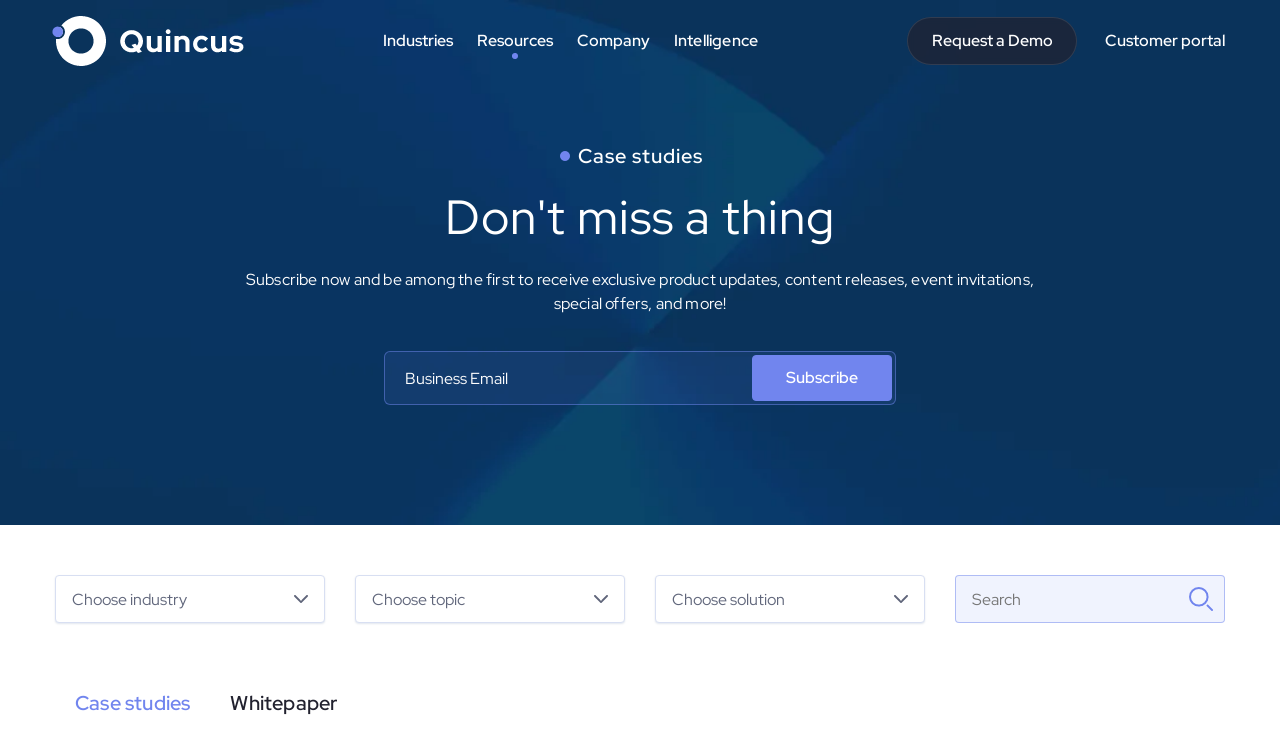

--- FILE ---
content_type: text/html; charset=UTF-8
request_url: https://www.quincus.com/case-studies/
body_size: 16993
content:

<!doctype html>
<html lang="en-US">
<head>
	<meta charset="UTF-8">
	<meta name="viewport" content="width=device-width, initial-scale=1">
	<link rel="profile" href="https://gmpg.org/xfn/11">

  <link rel="icon" type="image/png" sizes="16x16" href="https://www.quincus.com/wp-content/themes/quincus-wp/dist/favicon-16x16.png">
  <link rel="manifest" href="https://www.quincus.com/wp-content/themes/quincus-wp/dist/site.webmanifest">
  <link rel="mask-icon" href="https://www.quincus.com/wp-content/themes/quincus-wp/dist/safari-pinned-tab.svg" color="#5bbad5">
  <meta name="msapplication-TileColor" content="#00aba9">
  <meta name="theme-color" content="#071126">

  <link rel="preload" href="https://www.quincus.com/wp-content/themes/quincus-wp/dist/assets/fonts/RedHatDisplay-Medium.woff2" as="font" type="font/woff2" crossorigin="anonymous">
  <link rel="preload" href="https://www.quincus.com/wp-content/themes/quincus-wp/dist/assets/fonts/RedHatDisplay-Regular.woff2" as="font" type="font/woff2" crossorigin="anonymous">
  <link rel="preload" href="https://www.quincus.com/wp-content/themes/quincus-wp/dist/assets/fonts/RedHatDisplay-ExtraBold.woff2" as="font" type="font/woff2" crossorigin="anonymous">
  <link rel="preload" href="https://www.quincus.com/wp-content/themes/quincus-wp/dist/assets/fonts/RedHatDisplay-SemiBold.woff2" as="font" type="font/woff2" crossorigin="anonymous">
  <link rel="preload" href="https://www.quincus.com/wp-content/themes/quincus-wp/dist/assets/js/index.js?ver=1.0.20" as="script">
  <link rel="preload" href="https://www.quincus.com/wp-content/themes/quincus-wp/dist/assets/css/main.css?ver=1.0.20" as="style">

	<title>Case studies &#8211; Quincus</title>
<meta name='robots' content='max-image-preview:large' />
<link rel='dns-prefetch' href='//js.hs-scripts.com' />
<link rel="alternate" type="application/rss+xml" title="Quincus &raquo; Feed" href="https://www.quincus.com/feed/" />
<link rel="alternate" type="application/rss+xml" title="Quincus &raquo; Comments Feed" href="https://www.quincus.com/comments/feed/" />
<link rel="alternate" title="oEmbed (JSON)" type="application/json+oembed" href="https://www.quincus.com/wp-json/oembed/1.0/embed?url=https%3A%2F%2Fwww.quincus.com%2Fcase-studies%2F" />
<link rel="alternate" title="oEmbed (XML)" type="text/xml+oembed" href="https://www.quincus.com/wp-json/oembed/1.0/embed?url=https%3A%2F%2Fwww.quincus.com%2Fcase-studies%2F&#038;format=xml" />
<style id='wp-img-auto-sizes-contain-inline-css'>
img:is([sizes=auto i],[sizes^="auto," i]){contain-intrinsic-size:3000px 1500px}
/*# sourceURL=wp-img-auto-sizes-contain-inline-css */
</style>
<style id='wp-emoji-styles-inline-css'>

	img.wp-smiley, img.emoji {
		display: inline !important;
		border: none !important;
		box-shadow: none !important;
		height: 1em !important;
		width: 1em !important;
		margin: 0 0.07em !important;
		vertical-align: -0.1em !important;
		background: none !important;
		padding: 0 !important;
	}
/*# sourceURL=wp-emoji-styles-inline-css */
</style>
<style id='wp-block-library-inline-css'>
:root{--wp-block-synced-color:#7a00df;--wp-block-synced-color--rgb:122,0,223;--wp-bound-block-color:var(--wp-block-synced-color);--wp-editor-canvas-background:#ddd;--wp-admin-theme-color:#007cba;--wp-admin-theme-color--rgb:0,124,186;--wp-admin-theme-color-darker-10:#006ba1;--wp-admin-theme-color-darker-10--rgb:0,107,160.5;--wp-admin-theme-color-darker-20:#005a87;--wp-admin-theme-color-darker-20--rgb:0,90,135;--wp-admin-border-width-focus:2px}@media (min-resolution:192dpi){:root{--wp-admin-border-width-focus:1.5px}}.wp-element-button{cursor:pointer}:root .has-very-light-gray-background-color{background-color:#eee}:root .has-very-dark-gray-background-color{background-color:#313131}:root .has-very-light-gray-color{color:#eee}:root .has-very-dark-gray-color{color:#313131}:root .has-vivid-green-cyan-to-vivid-cyan-blue-gradient-background{background:linear-gradient(135deg,#00d084,#0693e3)}:root .has-purple-crush-gradient-background{background:linear-gradient(135deg,#34e2e4,#4721fb 50%,#ab1dfe)}:root .has-hazy-dawn-gradient-background{background:linear-gradient(135deg,#faaca8,#dad0ec)}:root .has-subdued-olive-gradient-background{background:linear-gradient(135deg,#fafae1,#67a671)}:root .has-atomic-cream-gradient-background{background:linear-gradient(135deg,#fdd79a,#004a59)}:root .has-nightshade-gradient-background{background:linear-gradient(135deg,#330968,#31cdcf)}:root .has-midnight-gradient-background{background:linear-gradient(135deg,#020381,#2874fc)}:root{--wp--preset--font-size--normal:16px;--wp--preset--font-size--huge:42px}.has-regular-font-size{font-size:1em}.has-larger-font-size{font-size:2.625em}.has-normal-font-size{font-size:var(--wp--preset--font-size--normal)}.has-huge-font-size{font-size:var(--wp--preset--font-size--huge)}.has-text-align-center{text-align:center}.has-text-align-left{text-align:left}.has-text-align-right{text-align:right}.has-fit-text{white-space:nowrap!important}#end-resizable-editor-section{display:none}.aligncenter{clear:both}.items-justified-left{justify-content:flex-start}.items-justified-center{justify-content:center}.items-justified-right{justify-content:flex-end}.items-justified-space-between{justify-content:space-between}.screen-reader-text{border:0;clip-path:inset(50%);height:1px;margin:-1px;overflow:hidden;padding:0;position:absolute;width:1px;word-wrap:normal!important}.screen-reader-text:focus{background-color:#ddd;clip-path:none;color:#444;display:block;font-size:1em;height:auto;left:5px;line-height:normal;padding:15px 23px 14px;text-decoration:none;top:5px;width:auto;z-index:100000}html :where(.has-border-color){border-style:solid}html :where([style*=border-top-color]){border-top-style:solid}html :where([style*=border-right-color]){border-right-style:solid}html :where([style*=border-bottom-color]){border-bottom-style:solid}html :where([style*=border-left-color]){border-left-style:solid}html :where([style*=border-width]){border-style:solid}html :where([style*=border-top-width]){border-top-style:solid}html :where([style*=border-right-width]){border-right-style:solid}html :where([style*=border-bottom-width]){border-bottom-style:solid}html :where([style*=border-left-width]){border-left-style:solid}html :where(img[class*=wp-image-]){height:auto;max-width:100%}:where(figure){margin:0 0 1em}html :where(.is-position-sticky){--wp-admin--admin-bar--position-offset:var(--wp-admin--admin-bar--height,0px)}@media screen and (max-width:600px){html :where(.is-position-sticky){--wp-admin--admin-bar--position-offset:0px}}

/*# sourceURL=wp-block-library-inline-css */
</style><style id='global-styles-inline-css'>
:root{--wp--preset--aspect-ratio--square: 1;--wp--preset--aspect-ratio--4-3: 4/3;--wp--preset--aspect-ratio--3-4: 3/4;--wp--preset--aspect-ratio--3-2: 3/2;--wp--preset--aspect-ratio--2-3: 2/3;--wp--preset--aspect-ratio--16-9: 16/9;--wp--preset--aspect-ratio--9-16: 9/16;--wp--preset--color--black: #000000;--wp--preset--color--cyan-bluish-gray: #abb8c3;--wp--preset--color--white: #ffffff;--wp--preset--color--pale-pink: #f78da7;--wp--preset--color--vivid-red: #cf2e2e;--wp--preset--color--luminous-vivid-orange: #ff6900;--wp--preset--color--luminous-vivid-amber: #fcb900;--wp--preset--color--light-green-cyan: #7bdcb5;--wp--preset--color--vivid-green-cyan: #00d084;--wp--preset--color--pale-cyan-blue: #8ed1fc;--wp--preset--color--vivid-cyan-blue: #0693e3;--wp--preset--color--vivid-purple: #9b51e0;--wp--preset--gradient--vivid-cyan-blue-to-vivid-purple: linear-gradient(135deg,rgb(6,147,227) 0%,rgb(155,81,224) 100%);--wp--preset--gradient--light-green-cyan-to-vivid-green-cyan: linear-gradient(135deg,rgb(122,220,180) 0%,rgb(0,208,130) 100%);--wp--preset--gradient--luminous-vivid-amber-to-luminous-vivid-orange: linear-gradient(135deg,rgb(252,185,0) 0%,rgb(255,105,0) 100%);--wp--preset--gradient--luminous-vivid-orange-to-vivid-red: linear-gradient(135deg,rgb(255,105,0) 0%,rgb(207,46,46) 100%);--wp--preset--gradient--very-light-gray-to-cyan-bluish-gray: linear-gradient(135deg,rgb(238,238,238) 0%,rgb(169,184,195) 100%);--wp--preset--gradient--cool-to-warm-spectrum: linear-gradient(135deg,rgb(74,234,220) 0%,rgb(151,120,209) 20%,rgb(207,42,186) 40%,rgb(238,44,130) 60%,rgb(251,105,98) 80%,rgb(254,248,76) 100%);--wp--preset--gradient--blush-light-purple: linear-gradient(135deg,rgb(255,206,236) 0%,rgb(152,150,240) 100%);--wp--preset--gradient--blush-bordeaux: linear-gradient(135deg,rgb(254,205,165) 0%,rgb(254,45,45) 50%,rgb(107,0,62) 100%);--wp--preset--gradient--luminous-dusk: linear-gradient(135deg,rgb(255,203,112) 0%,rgb(199,81,192) 50%,rgb(65,88,208) 100%);--wp--preset--gradient--pale-ocean: linear-gradient(135deg,rgb(255,245,203) 0%,rgb(182,227,212) 50%,rgb(51,167,181) 100%);--wp--preset--gradient--electric-grass: linear-gradient(135deg,rgb(202,248,128) 0%,rgb(113,206,126) 100%);--wp--preset--gradient--midnight: linear-gradient(135deg,rgb(2,3,129) 0%,rgb(40,116,252) 100%);--wp--preset--font-size--small: 13px;--wp--preset--font-size--medium: 20px;--wp--preset--font-size--large: 36px;--wp--preset--font-size--x-large: 42px;--wp--preset--spacing--20: 0.44rem;--wp--preset--spacing--30: 0.67rem;--wp--preset--spacing--40: 1rem;--wp--preset--spacing--50: 1.5rem;--wp--preset--spacing--60: 2.25rem;--wp--preset--spacing--70: 3.38rem;--wp--preset--spacing--80: 5.06rem;--wp--preset--shadow--natural: 6px 6px 9px rgba(0, 0, 0, 0.2);--wp--preset--shadow--deep: 12px 12px 50px rgba(0, 0, 0, 0.4);--wp--preset--shadow--sharp: 6px 6px 0px rgba(0, 0, 0, 0.2);--wp--preset--shadow--outlined: 6px 6px 0px -3px rgb(255, 255, 255), 6px 6px rgb(0, 0, 0);--wp--preset--shadow--crisp: 6px 6px 0px rgb(0, 0, 0);}:where(.is-layout-flex){gap: 0.5em;}:where(.is-layout-grid){gap: 0.5em;}body .is-layout-flex{display: flex;}.is-layout-flex{flex-wrap: wrap;align-items: center;}.is-layout-flex > :is(*, div){margin: 0;}body .is-layout-grid{display: grid;}.is-layout-grid > :is(*, div){margin: 0;}:where(.wp-block-columns.is-layout-flex){gap: 2em;}:where(.wp-block-columns.is-layout-grid){gap: 2em;}:where(.wp-block-post-template.is-layout-flex){gap: 1.25em;}:where(.wp-block-post-template.is-layout-grid){gap: 1.25em;}.has-black-color{color: var(--wp--preset--color--black) !important;}.has-cyan-bluish-gray-color{color: var(--wp--preset--color--cyan-bluish-gray) !important;}.has-white-color{color: var(--wp--preset--color--white) !important;}.has-pale-pink-color{color: var(--wp--preset--color--pale-pink) !important;}.has-vivid-red-color{color: var(--wp--preset--color--vivid-red) !important;}.has-luminous-vivid-orange-color{color: var(--wp--preset--color--luminous-vivid-orange) !important;}.has-luminous-vivid-amber-color{color: var(--wp--preset--color--luminous-vivid-amber) !important;}.has-light-green-cyan-color{color: var(--wp--preset--color--light-green-cyan) !important;}.has-vivid-green-cyan-color{color: var(--wp--preset--color--vivid-green-cyan) !important;}.has-pale-cyan-blue-color{color: var(--wp--preset--color--pale-cyan-blue) !important;}.has-vivid-cyan-blue-color{color: var(--wp--preset--color--vivid-cyan-blue) !important;}.has-vivid-purple-color{color: var(--wp--preset--color--vivid-purple) !important;}.has-black-background-color{background-color: var(--wp--preset--color--black) !important;}.has-cyan-bluish-gray-background-color{background-color: var(--wp--preset--color--cyan-bluish-gray) !important;}.has-white-background-color{background-color: var(--wp--preset--color--white) !important;}.has-pale-pink-background-color{background-color: var(--wp--preset--color--pale-pink) !important;}.has-vivid-red-background-color{background-color: var(--wp--preset--color--vivid-red) !important;}.has-luminous-vivid-orange-background-color{background-color: var(--wp--preset--color--luminous-vivid-orange) !important;}.has-luminous-vivid-amber-background-color{background-color: var(--wp--preset--color--luminous-vivid-amber) !important;}.has-light-green-cyan-background-color{background-color: var(--wp--preset--color--light-green-cyan) !important;}.has-vivid-green-cyan-background-color{background-color: var(--wp--preset--color--vivid-green-cyan) !important;}.has-pale-cyan-blue-background-color{background-color: var(--wp--preset--color--pale-cyan-blue) !important;}.has-vivid-cyan-blue-background-color{background-color: var(--wp--preset--color--vivid-cyan-blue) !important;}.has-vivid-purple-background-color{background-color: var(--wp--preset--color--vivid-purple) !important;}.has-black-border-color{border-color: var(--wp--preset--color--black) !important;}.has-cyan-bluish-gray-border-color{border-color: var(--wp--preset--color--cyan-bluish-gray) !important;}.has-white-border-color{border-color: var(--wp--preset--color--white) !important;}.has-pale-pink-border-color{border-color: var(--wp--preset--color--pale-pink) !important;}.has-vivid-red-border-color{border-color: var(--wp--preset--color--vivid-red) !important;}.has-luminous-vivid-orange-border-color{border-color: var(--wp--preset--color--luminous-vivid-orange) !important;}.has-luminous-vivid-amber-border-color{border-color: var(--wp--preset--color--luminous-vivid-amber) !important;}.has-light-green-cyan-border-color{border-color: var(--wp--preset--color--light-green-cyan) !important;}.has-vivid-green-cyan-border-color{border-color: var(--wp--preset--color--vivid-green-cyan) !important;}.has-pale-cyan-blue-border-color{border-color: var(--wp--preset--color--pale-cyan-blue) !important;}.has-vivid-cyan-blue-border-color{border-color: var(--wp--preset--color--vivid-cyan-blue) !important;}.has-vivid-purple-border-color{border-color: var(--wp--preset--color--vivid-purple) !important;}.has-vivid-cyan-blue-to-vivid-purple-gradient-background{background: var(--wp--preset--gradient--vivid-cyan-blue-to-vivid-purple) !important;}.has-light-green-cyan-to-vivid-green-cyan-gradient-background{background: var(--wp--preset--gradient--light-green-cyan-to-vivid-green-cyan) !important;}.has-luminous-vivid-amber-to-luminous-vivid-orange-gradient-background{background: var(--wp--preset--gradient--luminous-vivid-amber-to-luminous-vivid-orange) !important;}.has-luminous-vivid-orange-to-vivid-red-gradient-background{background: var(--wp--preset--gradient--luminous-vivid-orange-to-vivid-red) !important;}.has-very-light-gray-to-cyan-bluish-gray-gradient-background{background: var(--wp--preset--gradient--very-light-gray-to-cyan-bluish-gray) !important;}.has-cool-to-warm-spectrum-gradient-background{background: var(--wp--preset--gradient--cool-to-warm-spectrum) !important;}.has-blush-light-purple-gradient-background{background: var(--wp--preset--gradient--blush-light-purple) !important;}.has-blush-bordeaux-gradient-background{background: var(--wp--preset--gradient--blush-bordeaux) !important;}.has-luminous-dusk-gradient-background{background: var(--wp--preset--gradient--luminous-dusk) !important;}.has-pale-ocean-gradient-background{background: var(--wp--preset--gradient--pale-ocean) !important;}.has-electric-grass-gradient-background{background: var(--wp--preset--gradient--electric-grass) !important;}.has-midnight-gradient-background{background: var(--wp--preset--gradient--midnight) !important;}.has-small-font-size{font-size: var(--wp--preset--font-size--small) !important;}.has-medium-font-size{font-size: var(--wp--preset--font-size--medium) !important;}.has-large-font-size{font-size: var(--wp--preset--font-size--large) !important;}.has-x-large-font-size{font-size: var(--wp--preset--font-size--x-large) !important;}
/*# sourceURL=global-styles-inline-css */
</style>

<style id='classic-theme-styles-inline-css'>
/*! This file is auto-generated */
.wp-block-button__link{color:#fff;background-color:#32373c;border-radius:9999px;box-shadow:none;text-decoration:none;padding:calc(.667em + 2px) calc(1.333em + 2px);font-size:1.125em}.wp-block-file__button{background:#32373c;color:#fff;text-decoration:none}
/*# sourceURL=/wp-includes/css/classic-themes.min.css */
</style>
<link rel='stylesheet' id='main-css-css' href='https://www.quincus.com/wp-content/themes/quincus-wp/dist/assets/css/main.css?ver=1.0.20' media='all' />
<link rel="https://api.w.org/" href="https://www.quincus.com/wp-json/" /><link rel="alternate" title="JSON" type="application/json" href="https://www.quincus.com/wp-json/wp/v2/pages/6908" /><link rel="EditURI" type="application/rsd+xml" title="RSD" href="https://www.quincus.com/xmlrpc.php?rsd" />
<meta name="generator" content="WordPress 6.9" />
<link rel="canonical" href="https://www.quincus.com/case-studies/" />
<link rel='shortlink' href='https://www.quincus.com/?p=6908' />
			<!-- DO NOT COPY THIS SNIPPET! Start of Page Analytics Tracking for HubSpot WordPress plugin v11.3.37-->
			<script class="hsq-set-content-id" data-content-id="standard-page">
				var _hsq = _hsq || [];
				_hsq.push(["setContentType", "standard-page"]);
			</script>
			<!-- DO NOT COPY THIS SNIPPET! End of Page Analytics Tracking for HubSpot WordPress plugin -->
			
		<script>
		(function(h,o,t,j,a,r){
			h.hj=h.hj||function(){(h.hj.q=h.hj.q||[]).push(arguments)};
			h._hjSettings={hjid:3022931,hjsv:5};
			a=o.getElementsByTagName('head')[0];
			r=o.createElement('script');r.async=1;
			r.src=t+h._hjSettings.hjid+j+h._hjSettings.hjsv;
			a.appendChild(r);
		})(window,document,'//static.hotjar.com/c/hotjar-','.js?sv=');
		</script>
		<link rel="icon" href="https://www.quincus.com/wp-content/uploads/2022/07/cropped-Favicon_Quincus-logo_-White-lilac-01-32x32.png" sizes="32x32" />
<link rel="icon" href="https://www.quincus.com/wp-content/uploads/2022/07/cropped-Favicon_Quincus-logo_-White-lilac-01-192x192.png" sizes="192x192" />
<link rel="apple-touch-icon" href="https://www.quincus.com/wp-content/uploads/2022/07/cropped-Favicon_Quincus-logo_-White-lilac-01-180x180.png" />
<meta name="msapplication-TileImage" content="https://www.quincus.com/wp-content/uploads/2022/07/cropped-Favicon_Quincus-logo_-White-lilac-01-270x270.png" />

  
  <!-- Hubspot forms -->
<script charset="utf-8" type="text/javascript" src="//js.hsforms.net/forms/embed/v2.js"></script>
<!-- Hubspot forms -->



<!-- Hotjar Tracking Code for https://www.quincus.local/ -->
<script> (function(h,o,t,j,a,r){ h.hj=h.hj||function(){(h.hj.q=h.hj.q||[]).push(arguments)}; h._hjSettings={hjid:3022931,hjsv:6}; a=o.getElementsByTagName('head')[0]; r=o.createElement('script');r.async=1; r.src=t+h._hjSettings.hjid+j+h._hjSettings.hjsv; a.appendChild(r); })(window,document,'https://static.hotjar.com/c/hotjar-','.js?sv='); </script>



<!-- Google Tag Manager -->
<script>(function(w,d,s,l,i){w[l]=w[l]||[];w[l].push({'gtm.start':
new Date().getTime(),event:'gtm.js'});var f=d.getElementsByTagName(s)[0],
j=d.createElement(s),dl=l!='dataLayer'?'&l='+l:'';j.async=true;j.src=
'https://www.googletagmanager.com/gtm.js?id='+i+dl;f.parentNode.insertBefore(j,f);
})(window,document,'script','dataLayer','GTM-549H3FZ');</script>
<!-- End Google Tag Manager -->


  
</head>

<body class="wp-singular page-template page-template-page-case-studies page-template-page-case-studies-php page page-id-6908 wp-embed-responsive wp-theme-quincus-wp header-transparent">
  <!-- Google Tag Manager (noscript) -->
<noscript><iframe src="https://www.googletagmanager.com/ns.html?id=GTM-549H3FZ"
height="0" width="0" style="display:none;visibility:hidden"></iframe></noscript>
<!-- End Google Tag Manager (noscript) -->  
  <div class="page">
    <div class="menu-overlay"></div>
    <header class="header" data-scroll-lock-fill-gap>
      <div class="container">
        <div class="header__wrapper">
          <a class="header__logo" href="https://www.quincus.com">
            <svg width="195" height="64" viewBox="0 0 195 64" fill="none" xmlns="http://www.w3.org/2000/svg">
              <path d="M88.9865 44.0462L87.5404 42.2615C86.8019 42.5897 86.0224 42.8462 85.2019 43.0308C84.3814 43.2359 83.5199 43.3385 82.6173 43.3385C81.0173 43.3385 79.5301 43.0615 78.1558 42.5077C76.7814 41.9333 75.5712 41.1436 74.525 40.1385C73.4994 39.1128 72.6891 37.9333 72.0942 36.6C71.5199 35.2462 71.2327 33.7897 71.2327 32.2308C71.2327 30.6718 71.5199 29.2256 72.0942 27.8923C72.6891 26.5385 73.4994 25.359 74.525 24.3538C75.5712 23.3282 76.7814 22.5385 78.1558 21.9846C79.5301 21.4103 81.0173 21.1231 82.6173 21.1231C84.2173 21.1231 85.7045 21.4103 87.0788 21.9846C88.4737 22.5385 89.684 23.3282 90.7096 24.3538C91.7558 25.359 92.566 26.5385 93.1404 27.8923C93.7147 29.2256 94.0019 30.6718 94.0019 32.2308C94.0019 33.7692 93.7045 35.2154 93.1096 36.5692C92.5353 37.9026 91.7455 39.0718 90.7404 40.0769L92.8942 42.7538L88.9865 44.0462ZM82.6173 39.2462C83.0276 39.2462 83.4071 39.2154 83.7558 39.1538C84.125 39.0718 84.4737 38.959 84.8019 38.8154L82.4942 35.9231L86.3712 34.6308L87.9712 36.6C88.443 36.0051 88.8019 35.3385 89.0481 34.6C89.3147 33.8615 89.4481 33.0718 89.4481 32.2308C89.4481 31.2256 89.2737 30.3026 88.925 29.4615C88.5763 28.6 88.0942 27.8615 87.4788 27.2462C86.8635 26.6103 86.1455 26.1179 85.325 25.7692C84.5045 25.4 83.6019 25.2154 82.6173 25.2154C81.6532 25.2154 80.7506 25.4 79.9096 25.7692C79.0891 26.1179 78.3712 26.6103 77.7558 27.2462C77.1609 27.8615 76.6891 28.6 76.3404 29.4615C75.9917 30.3026 75.8173 31.2256 75.8173 32.2308C75.8173 33.2154 75.9917 34.1385 76.3404 35C76.6891 35.8615 77.1609 36.6103 77.7558 37.2462C78.3712 37.8615 79.0891 38.3538 79.9096 38.7231C80.7506 39.0718 81.6532 39.2462 82.6173 39.2462ZM104.032 43.3077C102.801 43.3077 101.704 43.041 100.74 42.5077C99.7961 41.9538 99.0474 41.1949 98.4935 40.2308C97.9602 39.2667 97.6935 38.159 97.6935 36.9077V26.9692H101.909V36.2923C101.909 37.3179 102.206 38.1385 102.801 38.7538C103.417 39.3692 104.237 39.6769 105.263 39.6769C105.96 39.6769 106.586 39.5436 107.14 39.2769C107.714 38.9897 108.186 38.5897 108.555 38.0769V26.9692H112.77V43H108.555V41.7077C107.324 42.7744 105.817 43.3077 104.032 43.3077ZM117.056 43V26.9692H121.271V43H117.056ZM119.148 25.0615C118.492 25.0615 117.928 24.8256 117.456 24.3538C116.984 23.8821 116.748 23.3179 116.748 22.6615C116.748 21.9846 116.984 21.4205 117.456 20.9692C117.928 20.4974 118.492 20.2615 119.148 20.2615C119.825 20.2615 120.389 20.4974 120.84 20.9692C121.312 21.4205 121.548 21.9846 121.548 22.6615C121.548 23.3179 121.312 23.8821 120.84 24.3538C120.389 24.8256 119.825 25.0615 119.148 25.0615ZM125.568 43V26.9692H129.783V28.2923C130.993 27.2051 132.491 26.6615 134.275 26.6615C135.527 26.6615 136.624 26.9385 137.568 27.4923C138.532 28.0256 139.281 28.7744 139.814 29.7385C140.347 30.6821 140.614 31.7897 140.614 33.0615V43H136.399V33.6769C136.399 32.6308 136.101 31.8103 135.506 31.2154C134.911 30.6 134.101 30.2923 133.075 30.2923C132.358 30.2923 131.722 30.4359 131.168 30.7231C130.614 30.9897 130.152 31.3795 129.783 31.8923V43H125.568ZM152.469 43.3077C150.889 43.3077 149.463 42.9487 148.192 42.2308C146.92 41.4923 145.915 40.4974 145.176 39.2462C144.438 37.9744 144.069 36.559 144.069 35C144.069 33.4205 144.438 32.0051 145.176 30.7538C145.915 29.5026 146.92 28.5077 148.192 27.7692C149.463 27.0308 150.889 26.6615 152.469 26.6615C153.74 26.6615 154.951 26.9077 156.099 27.4C157.269 27.8923 158.274 28.6 159.115 29.5231L156.53 32.2615C155.935 31.6051 155.31 31.1231 154.653 30.8154C154.017 30.4872 153.32 30.3231 152.561 30.3231C151.74 30.3231 151.002 30.5282 150.345 30.9385C149.71 31.3487 149.197 31.9026 148.807 32.6C148.438 33.2974 148.253 34.0974 148.253 35C148.253 35.8615 148.438 36.6513 148.807 37.3692C149.197 38.0667 149.73 38.6205 150.407 39.0308C151.084 39.4205 151.833 39.6154 152.653 39.6154C153.371 39.6154 154.038 39.4718 154.653 39.1846C155.289 38.8769 155.894 38.4256 156.469 37.8308L158.992 40.4769C158.171 41.359 157.186 42.0564 156.038 42.5692C154.889 43.0615 153.699 43.3077 152.469 43.3077ZM168.399 43.3077C167.168 43.3077 166.07 43.041 165.106 42.5077C164.163 41.9538 163.414 41.1949 162.86 40.2308C162.327 39.2667 162.06 38.159 162.06 36.9077V26.9692H166.275V36.2923C166.275 37.3179 166.573 38.1385 167.168 38.7538C167.783 39.3692 168.604 39.6769 169.629 39.6769C170.327 39.6769 170.952 39.5436 171.506 39.2769C172.081 38.9897 172.552 38.5897 172.922 38.0769V26.9692H177.137V43H172.922V41.7077C171.691 42.7744 170.183 43.3077 168.399 43.3077ZM187.422 43.3077C185.945 43.3077 184.581 43.1231 183.33 42.7538C182.079 42.3641 180.992 41.8103 180.069 41.0923L182.161 38.2923C183.084 38.9077 183.966 39.3692 184.807 39.6769C185.669 39.9846 186.52 40.1385 187.361 40.1385C188.304 40.1385 189.053 39.9846 189.607 39.6769C190.181 39.3487 190.469 38.9282 190.469 38.4154C190.469 38.0051 190.304 37.6769 189.976 37.4308C189.669 37.1846 189.166 37.0103 188.469 36.9077L185.392 36.4462C183.792 36.2 182.581 35.6872 181.761 34.9077C180.94 34.1077 180.53 33.0615 180.53 31.7692C180.53 30.7231 180.797 29.8308 181.33 29.0923C181.884 28.3333 182.653 27.7487 183.638 27.3385C184.643 26.9077 185.833 26.6923 187.207 26.6923C188.376 26.6923 189.515 26.8564 190.622 27.1846C191.751 27.5128 192.807 28.0154 193.792 28.6923L191.761 31.4308C190.879 30.8769 190.038 30.4769 189.238 30.2308C188.438 29.9846 187.627 29.8615 186.807 29.8615C186.048 29.8615 185.433 30.0051 184.961 30.2923C184.51 30.5795 184.284 30.959 184.284 31.4308C184.284 31.8615 184.448 32.2 184.776 32.4462C185.104 32.6923 185.669 32.8667 186.469 32.9692L189.515 33.4308C191.115 33.6564 192.335 34.1692 193.176 34.9692C194.017 35.7487 194.438 36.7641 194.438 38.0154C194.438 39.041 194.13 39.9538 193.515 40.7538C192.899 41.5333 192.069 42.159 191.022 42.6308C189.976 43.0821 188.776 43.3077 187.422 43.3077Z" fill="white"></path>
              <g>
                <path fill-rule="evenodd" clip-rule="evenodd" d="M44.6064 32C44.6064 38.9623 38.9623 44.6064 32 44.6064C25.0377 44.6064 19.3936 38.9623 19.3936 32C19.3936 25.0377 25.0377 19.3936 32 19.3936C38.9623 19.3936 44.6064 25.0377 44.6064 32ZM43.4373 54.2362C40.0099 56.0027 36.1214 57 32 57C18.1929 57 7 45.8071 7 32C7 18.1929 18.1929 7 32 7C45.8071 7 57 18.1929 57 32C57 36.4712 55.8263 40.6682 53.7701 44.2997C52.5485 43.3626 51.0199 42.8057 49.3613 42.8057C45.3573 42.8057 42.1113 46.0516 42.1113 50.0557C42.1113 51.6126 42.6021 53.0548 43.4373 54.2362ZM52.7082 46.0106C50.7386 48.916 48.1737 51.3849 45.1886 53.2422C44.5128 52.3586 44.1113 51.254 44.1113 50.0557C44.1113 47.1562 46.4618 44.8057 49.3613 44.8057C50.6333 44.8057 51.7996 45.258 52.7082 46.0106Z" fill="white"></path>
                <path d="M49.3613 44.8057C46.4618 44.8057 44.1113 47.1562 44.1113 50.0557C44.1113 52.9552 46.4618 55.3057 49.3613 55.3057C52.2608 55.3057 54.6113 52.9552 54.6113 50.0557C54.6113 47.1562 52.2608 44.8057 49.3613 44.8057Z" fill="#7185EE"></path>
              </g>
            </svg>
          </a>
          <div class="header__menu" data-scroll-lock-scrollable>

            <div class="menu">
  <ul class="menu__list">
    <li class="menu__item">
      <button class="menu__link" type="button">
        <div class="menu__link-text">Industries</div>
        <div class="menu__arrow"></div>
      </button>
            <div class="menu__dropdown">
        <div class="dropdown" data-scroll-lock-scrollable="data-scroll-lock-scrollable">
          <div class="dropdownIndustries">
            <div class="dropdownIndustries__links">
              <ul class="dropdownIndustries__list">
                                                  
                  <li class="dropdownIndustries__item">
                    <a class="dropdownIndustries__link" href="https://www.quincus.com/industries/courier-express-parcel/">
                      <div class="dropdownIndustries__link-icon">
                                                  <img width="50" height="50" src="https://www.quincus.com/wp-content/uploads/2022/07/ico-industries-courier.svg" class="attachment-full size-full" alt="" decoding="async" />                                              </div>
                      <div class="dropdownIndustries__link-text">Courier, Express, and Parcel</div>
                    </a>
                  </li>
                                                  
                  <li class="dropdownIndustries__item">
                    <a class="dropdownIndustries__link" href="https://www.quincus.com/industries/fmcg-retail/">
                      <div class="dropdownIndustries__link-icon">
                                                  <img width="50" height="50" src="https://www.quincus.com/wp-content/uploads/2022/07/ico-industries-fmcg-retail.svg" class="attachment-full size-full" alt="" decoding="async" />                                              </div>
                      <div class="dropdownIndustries__link-text">Consumer Product Manufacturers</div>
                    </a>
                  </li>
                                                  
                  <li class="dropdownIndustries__item">
                    <a class="dropdownIndustries__link" href="https://www.quincus.com/industries/transportation-logistics/">
                      <div class="dropdownIndustries__link-icon">
                                                  <img width="50" height="50" src="https://www.quincus.com/wp-content/uploads/2022/07/ico-industries-transportation-logistics.svg" class="attachment-full size-full" alt="" decoding="async" />                                              </div>
                      <div class="dropdownIndustries__link-text">Logistics & Supply Chain</div>
                    </a>
                  </li>
                                                  
                  <li class="dropdownIndustries__item">
                    <a class="dropdownIndustries__link" href="https://www.quincus.com/industries/e-commerce/">
                      <div class="dropdownIndustries__link-icon">
                                                  <img width="50" height="50" src="https://www.quincus.com/wp-content/uploads/2022/07/ico-industries-ecommerce.svg" class="attachment-full size-full" alt="" decoding="async" />                                              </div>
                      <div class="dropdownIndustries__link-text">Retail & E-Commerce</div>
                    </a>
                  </li>
                                                  
                  <li class="dropdownIndustries__item">
                    <a class="dropdownIndustries__link" href="https://www.quincus.com/industries/pharmaceutical/">
                      <div class="dropdownIndustries__link-icon">
                                                  <img width="50" height="50" src="https://www.quincus.com/wp-content/uploads/2022/07/ico-industries-pharmaceutical.svg" class="attachment-full size-full" alt="" decoding="async" />                                              </div>
                      <div class="dropdownIndustries__link-text">Life Sciences</div>
                    </a>
                  </li>
                                                  
                  <li class="dropdownIndustries__item">
                    <a class="dropdownIndustries__link" href="https://www.quincus.com/industries/manufacturing/">
                      <div class="dropdownIndustries__link-icon">
                                                  <img width="50" height="50" src="https://www.quincus.com/wp-content/uploads/2022/07/ico-industries-manufacturing.svg" class="attachment-full size-full" alt="" decoding="async" />                                              </div>
                      <div class="dropdownIndustries__link-text">Industrial Manufacturers</div>
                    </a>
                  </li>
                              </ul>
            </div>
            <div class="dropdownIndustries__post">
                              
                                  
<a class="postCard" href="https://www.quincus.com/case-studies/flight-tracking-eta-improving-shipment-visibility-address-accuracy-and-delivery-optimisation/">
  <div class="postCard__image">
          <picture><source srcset="https://www.quincus.com/wp-content/uploads/2022/07/wide-body-transport-cargo-aircraft-airport-apron-morning-sun-768x429.webp 768w, https://www.quincus.com/wp-content/uploads/2022/07/wide-body-transport-cargo-aircraft-airport-apron-morning-sun-1536x857.webp 1536w, https://www.quincus.com/wp-content/uploads/2022/07/wide-body-transport-cargo-aircraft-airport-apron-morning-sun.webp 1720w" sizes="(max-width: 768px) 100vw, 768px" type="image/webp"><img width="768" height="429" src="https://www.quincus.com/wp-content/uploads/2022/07/wide-body-transport-cargo-aircraft-airport-apron-morning-sun-768x429.png" class="attachment-medium size-medium wp-post-image webpexpress-processed" alt="" decoding="async" fetchpriority="high" srcset="https://www.quincus.com/wp-content/uploads/2022/07/wide-body-transport-cargo-aircraft-airport-apron-morning-sun-768x429.png 768w, https://www.quincus.com/wp-content/uploads/2022/07/wide-body-transport-cargo-aircraft-airport-apron-morning-sun-1536x857.png 1536w, https://www.quincus.com/wp-content/uploads/2022/07/wide-body-transport-cargo-aircraft-airport-apron-morning-sun.png 1720w" sizes="(max-width: 768px) 100vw, 768px"></picture>        
    <div class="postCard__tags">
              <div class="postCard__tag postCard__tag--case">Case study</div>
                            </div>
  </div>

  <div class="postCard__text">
    <div class="postCard__title">Flight tracking ETA: Improving shipment visibility, address accuracy, and delivery optimization</div>
    <div class="postCard__link">
              <div class="postCard__link-icon postCard__link-icon--case"></div>
        <div class="postCard__link-text">Download</div>
                            </div>
  </div>
</a>                                
                                          </div>
          </div>
        </div>
      </div>
    </li>
    <li class="menu__item">
      <button class="menu__link" type="button">
        <div class="menu__link-text">Resources</div>
        <div class="menu__arrow"></div>
      </button>

      <div class="menu__dropdown">
        <div class="dropdown" data-scroll-lock-scrollable="data-scroll-lock-scrollable">
          <div class="dropdownResources">
            <div class="dropdownResources__categories">
              <div class="dropdownResources__category">
                                <div class="dropdownResources__category-title">
                  <div class="dropdownResources__category-icon"><img src="https://www.quincus.com/wp-content/themes/quincus-wp/dist/assets/images/ico-resources-learn.svg" width="50p" height="50" loading="lazy" alt="" /></div>
                  <div class="dropdownResources__category-text">Learn</div>
                </div>
                <ul class="dropdownResources__menu">

                                      
                    <li class="dropdownResources__menu-item">
                      <a class="dropdownResources__menu-link" href="https://www.quincus.com/blog/">Blog</a>
                    </li>
                                      
                    <li class="dropdownResources__menu-item">
                      <a class="dropdownResources__menu-link" href="https://www.quincus.com/case-studies/">Case Studies</a>
                    </li>
                                      
                    <li class="dropdownResources__menu-item">
                      <a class="dropdownResources__menu-link" href="https://support.quincus.com/knowledge">Manuals</a>
                    </li>
                                  </ul>
              </div>
              <div class="dropdownResources__category">
                                <div class="dropdownResources__category-title">
                  <div class="dropdownResources__category-icon"><img src="https://www.quincus.com/wp-content/themes/quincus-wp/dist/assets/images/ico-resources-developer.svg" width="50p" height="50" loading="lazy" alt="" /></div>
                  <div class="dropdownResources__category-text">Developer Corner</div>
                </div>
                <ul class="dropdownResources__menu">
                                      
                    <li class="dropdownResources__menu-item">
                      <a class="dropdownResources__menu-link" href="https://quincus.atlassian.net/servicedesk/customer/portals">Get in Touch</a>
                    </li>
                                      
                    <li class="dropdownResources__menu-item">
                      <a class="dropdownResources__menu-link" href="https://developer.quincus.com/">API Documentation</a>
                    </li>
                                  </ul>
              </div>
              <div class="dropdownResources__category">
                                <div class="dropdownResources__category-title">
                  <div class="dropdownResources__category-icon"><img src="https://www.quincus.com/wp-content/themes/quincus-wp/dist/assets/images/ico-resources-participate.svg" width="50p" height="50" loading="lazy" alt="" /></div>
                  <div class="dropdownResources__category-text">Participate</div>
                </div>
                <ul class="dropdownResources__menu">
                                      
                    <li class="dropdownResources__menu-item">
                      <a class="dropdownResources__menu-link" href="https://www.quincus.com/quincus-talks/">#QuincusTalks</a>
                    </li>
                                      
                    <li class="dropdownResources__menu-item">
                      <a class="dropdownResources__menu-link" href="https://www.quincus.com/events/">Events</a>
                    </li>
                  
                  <li class="dropdownResources__menu-item">
                    <div class="dropdownResources__menu-link">Social media</div>
                    <div class="dropdownResources__socials">
                      
                                            <a class="dropdownResources__social" href="https://www.youtube.com/@quincus" target="_blank" rel="noopener">
                        <svg width="32" height="32" viewBox="0 0 32 32" fill="none" xmlns="http://www.w3.org/2000/svg">
                          <path fill-rule="evenodd" clip-rule="evenodd" d="M16 32C7.16344 32 0 24.8366 0 16C0 7.16344 7.16344 0 16 0C24.8366 0 32 7.16344 32 16C32 24.8366 24.8366 32 16 32ZM22.2 10.6999C22.9 10.8999 23.4 11.3999 23.6 12.0999C24 13.3999 24 15.9999 24 15.9999C24 15.9999 24 18.5999 23.7 19.8999C23.5 20.5999 23 21.0999 22.3 21.2999C21 21.5999 16 21.5999 16 21.5999C16 21.5999 10.9 21.5999 9.7 21.2999C9 21.0999 8.5 20.5999 8.3 19.8999C8 18.5999 8 15.9999 8 15.9999C8 15.9999 8 13.3999 8.2 12.0999C8.4 11.3999 8.90001 10.8999 9.60001 10.6999C10.9 10.3999 15.9 10.3999 15.9 10.3999C15.9 10.3999 21 10.3999 22.2 10.6999ZM18.6 15.9999L14.4 13.5999V18.3999L18.6 15.9999Z" fill="#7185EE"></path>
                        </svg>
                      </a>
                                                                  <a class="dropdownResources__social" href="https://www.youtube.com/@quincus" target="_blank" rel="noopener">
                        <svg width="32" height="32" viewBox="0 0 32 32" fill="none" xmlns="http://www.w3.org/2000/svg">
                          <path fill-rule="evenodd" clip-rule="evenodd" d="M0 16C0 7.16344 7.16344 0 16 0C24.8366 0 32 7.16344 32 16C32 24.8366 24.8366 32 16 32C7.16344 32 0 24.8366 0 16ZM22.1 11.5C22.8 11.4 23.4 11.3 24 11C23.6 11.7 23 12.3 22.3 12.7C22.5 17.4 19.1 22.5 13 22.5C11.2 22.5 9.5 21.9 8 21C9.7 21.2 11.5 20.7 12.7 19.8C11.2 19.8 10 18.8 9.6 17.5C10.1 17.6 10.6 17.5 11.1 17.4C9.6 17 8.5 15.6 8.5 14.1C9 14.3 9.5 14.5 10 14.5C8.6 13.5 8.1 11.6 9 10.1C10.7 12.1 13.1 13.4 15.8 13.5C15.3 11.5 16.9 9.5 19 9.5C19.9 9.5 20.8 9.9 21.4 10.5C22.2 10.3 22.9 10.1 23.5 9.7C23.3 10.5 22.8 11.1 22.1 11.5Z" fill="#7185EE"></path>
                        </svg>
                      </a>
                                                                  <a class="dropdownResources__social" href="https://www.linkedin.com/company/quincus/" target="_blank" rel="noopener">
                        <svg width="32" height="32" viewBox="0 0 32 32" fill="none" xmlns="http://www.w3.org/2000/svg">
                          <path fill-rule="evenodd" clip-rule="evenodd" d="M0 16C0 7.16344 7.16344 0 16 0C24.8366 0 32 7.16344 32 16C32 24.8366 24.8366 32 16 32C7.16344 32 0 24.8366 0 16ZM8.2 13.3V24H11.6V13.3H8.2ZM8 9.9C8 11 8.8 11.8 9.9 11.8C11 11.8 11.8 11 11.8 9.9C11.8 8.8 11 8 9.9 8C8.9 8 8 8.8 8 9.9ZM20.6 24H23.8V17.4C23.8 14.1 21.8 13 19.9 13C18.2 13 17 14.1 16.7 14.8V13.3H13.5V24H16.9V18.3C16.9 16.8 17.9 16 18.9 16C19.9 16 20.6 16.5 20.6 18.2V24Z" fill="#7185EE"></path>
                        </svg>
                      </a>
                                          </div>
                  </li>
                </ul>
              </div>
            </div>
            <div class="dropdownResources__post">
              
                              
                                  
<a class="postCard" href="https://www.quincus.com/blog/the-power-of-automation-in-logistics/">
  <div class="postCard__image">
          <picture><source srcset="https://www.quincus.com/wp-content/uploads/2023/04/header-image-1-768x482.webp 768w, https://www.quincus.com/wp-content/uploads/2023/04/header-image-1-1536x964.webp 1536w, https://www.quincus.com/wp-content/uploads/2023/04/header-image-1-2048x1285.webp 2048w" sizes="(max-width: 768px) 100vw, 768px" type="image/webp"><img width="768" height="482" src="https://www.quincus.com/wp-content/uploads/2023/04/header-image-1-768x482.jpg" class="attachment-medium size-medium wp-post-image webpexpress-processed" alt="" decoding="async" srcset="https://www.quincus.com/wp-content/uploads/2023/04/header-image-1-768x482.jpg 768w, https://www.quincus.com/wp-content/uploads/2023/04/header-image-1-1536x964.jpg 1536w, https://www.quincus.com/wp-content/uploads/2023/04/header-image-1-2048x1285.jpg 2048w" sizes="(max-width: 768px) 100vw, 768px"></picture>        
    <div class="postCard__tags">
                                <div class="postCard__tag postCard__tag--blog">Blog</div>
          </div>
  </div>

  <div class="postCard__text">
    <div class="postCard__title">The Power of Automation: Unleashing the Full Potential of Logistics through Artificial Intelligence</div>
    <div class="postCard__link">
                                <div class="postCard__link-icon postCard__link-icon--blog"></div>
        <div class="postCard__link-text">Read article</div>
          </div>
  </div>
</a>                                
                                          </div>
          </div>
        </div>
      </div>
    </li>
    <li class="menu__item">
      <button class="menu__link" type="button">
        <div class="menu__link-text">Company</div>
        <div class="menu__arrow"></div>
      </button>
            <div class="menu__dropdown">
        <div class="dropdown" data-scroll-lock-scrollable="data-scroll-lock-scrollable">
          <div class="dropdownCompany">
            <div class="dropdownCompany__links">
              <ul class="dropdownCompany__list">
                                                  
                  <li class="dropdownCompany__item">
                    <a class="dropdownCompany__link" href="https://www.quincus.com/about/">
                      <div class="dropdownCompany__link-icon">
                                                  <img width="50" height="50" src="https://www.quincus.com/wp-content/uploads/2022/07/ico-company-about.svg" class="attachment-full size-full" alt="" decoding="async" />                                              </div>
                      <div class="dropdownCompany__link-text">About Us</div>
                    </a>
                  </li>
                                                  
                  <li class="dropdownCompany__item">
                    <a class="dropdownCompany__link" href="https://www.quincus.com/life-at-quincus/">
                      <div class="dropdownCompany__link-icon">
                                                  <img width="50" height="50" src="https://www.quincus.com/wp-content/uploads/2022/07/ico-company-life.svg" class="attachment-full size-full" alt="" decoding="async" />                                              </div>
                      <div class="dropdownCompany__link-text">Life at Quincus</div>
                    </a>
                  </li>
                                                  
                  <li class="dropdownCompany__item">
                    <a class="dropdownCompany__link" href="https://www.quincus.com/news/">
                      <div class="dropdownCompany__link-icon">
                                                  <img width="50" height="50" src="https://www.quincus.com/wp-content/uploads/2022/07/ico-company-newsroom.svg" class="attachment-full size-full" alt="" decoding="async" />                                              </div>
                      <div class="dropdownCompany__link-text">Newsroom</div>
                    </a>
                  </li>
                                                  
                  <li class="dropdownCompany__item">
                    <a class="dropdownCompany__link" href="https://www.quincus.com/contact/">
                      <div class="dropdownCompany__link-icon">
                                                  <img width="50" height="50" src="https://www.quincus.com/wp-content/uploads/2022/07/ico-company-contacts.svg" class="attachment-full size-full" alt="" decoding="async" />                                              </div>
                      <div class="dropdownCompany__link-text">Contact Us</div>
                    </a>
                  </li>
                              </ul>
            </div>

            <div class="dropdownCompany__cta">
              <div class="dropdownCompany__cta-background">
                                  <picture><source srcset="https://www.quincus.com/wp-content/uploads/2023/08/menu-update-2.webp 1610w, https://www.quincus.com/wp-content/uploads/2023/08/menu-update-2-768x363.webp 768w, https://www.quincus.com/wp-content/uploads/2023/08/menu-update-2-1536x725.webp 1536w" sizes="(max-width: 1610px) 100vw, 1610px" type="image/webp"><img width="1610" height="760" src="https://www.quincus.com/wp-content/uploads/2023/08/menu-update-2.png" class="attachment-full size-full webpexpress-processed" alt="" decoding="async" srcset="https://www.quincus.com/wp-content/uploads/2023/08/menu-update-2.png 1610w, https://www.quincus.com/wp-content/uploads/2023/08/menu-update-2-768x363.png 768w, https://www.quincus.com/wp-content/uploads/2023/08/menu-update-2-1536x725.png 1536w" sizes="(max-width: 1610px) 100vw, 1610px"></picture>                              </div>
              <div class="dropdownCompany__cta-content">
                <h3 class="dropdownCompany__cta-title">We are hiring</h3>
                <div class="dropdownCompany__cta-description">Come play a role in powering global supply chains into the next generation</div>
                <a class="dropdownCompany__cta-link" href="https://quincus.freshteam.com/jobs">Learn more</a>
              </div>
            </div>

          </div>
        </div>
      </div>
    </li>
    <li class="menu__item">
      <a class="menu__link" href="https://www.quincus.com/sustainability/">
        <div class="menu__link-text">Intelligence</div>
      </a>
    </li>
  </ul>
</div>
                                    <button class="header__button button button--bordered-white" type="button" data-open-modal="header-form-modal">
              Request a Demo            </button>
            
            
<div class="header__portal menu__item">
  
  <button class="menu__link">
    <span class="menu__link-text">Customer portal</span>
    <span class="menu__arrow"></span>
  </button>
  
  <div class="menu__dropdown">
    <div class="dropdown">
      <div class="dropdownPortal">
        <ul class="dropdownPortal__list">

                      
            <li class="dropdownPortal__item">
              <a class="dropdownPortal__link" href="https://center.quincus.com/">
                <div class="dropdownPortal__link-icon">
                                      <img width="55" height="55" src="https://www.quincus.com/wp-content/uploads/2022/08/ico-login.svg" class="attachment-full size-full" alt="" decoding="async" />                                  </div>
                <div class="dropdownPortal__link-text">
                  <div class="dropdownPortal__link-title">Log in</div>
                  <div class="dropdownPortal__link-description">Access the Quincus platform.</div>
                </div>
              </a>
            </li>
                      
            <li class="dropdownPortal__item">
              <a class="dropdownPortal__link" href="https://support.quincus.com/knowledge">
                <div class="dropdownPortal__link-icon">
                                      <img width="50" height="41" src="https://www.quincus.com/wp-content/uploads/2022/08/ico-knowledge.svg" class="attachment-full size-full" alt="" decoding="async" />                                  </div>
                <div class="dropdownPortal__link-text">
                  <div class="dropdownPortal__link-title">Knowledge base</div>
                  <div class="dropdownPortal__link-description">Quincus platform how-to book.</div>
                </div>
              </a>
            </li>
                      
            <li class="dropdownPortal__item">
              <a class="dropdownPortal__link" href="https://quincus.atlassian.net/servicedesk/customer/portals">
                <div class="dropdownPortal__link-icon">
                                      <img width="56" height="52" src="https://www.quincus.com/wp-content/uploads/2022/08/ico-helpdesk.svg" class="attachment-full size-full" alt="" decoding="async" />                                  </div>
                <div class="dropdownPortal__link-text">
                  <div class="dropdownPortal__link-title">Helpdesk</div>
                  <div class="dropdownPortal__link-description">Questions? Ask our Experts.</div>
                </div>
              </a>
            </li>
          
        </ul>
      </div>
    </div>
  </div>
</div>          </div>

          <div class="header__burger">
            <button class="burger" type="button" aria-label="Burger menu">
              <span class="burger__wrapper">
                <span class="burger__line"></span>
                <span class="burger__line"></span>
                <span class="burger__line"></span>
              </span>
            </button>
          </div>
        </div>
      </div>
    </header>
    <main class="page__content">

	
<section class="heroCases">
  <div class="heroCases__background">
          <picture><source srcset="https://www.quincus.com/wp-content/uploads/2022/07/bg-hero.webp 1920w, https://www.quincus.com/wp-content/uploads/2022/07/bg-hero-768x224.webp 768w, https://www.quincus.com/wp-content/uploads/2022/07/bg-hero-1536x448.webp 1536w" sizes="auto, (max-width: 1920px) 100vw, 1920px" type="image/webp"><img width="1920" height="560" src="https://www.quincus.com/wp-content/uploads/2022/07/bg-hero.png" class="attachment-full size-full webpexpress-processed" alt="" decoding="async" loading="lazy" srcset="https://www.quincus.com/wp-content/uploads/2022/07/bg-hero.png 1920w, https://www.quincus.com/wp-content/uploads/2022/07/bg-hero-768x224.png 768w, https://www.quincus.com/wp-content/uploads/2022/07/bg-hero-1536x448.png 1536w" sizes="auto, (max-width: 1920px) 100vw, 1920px"></picture>      </div>
  <div class="container">
    <div class="heroCases__wrapper">

              <div class="heroCases__subtitle">Case studies</div>
            <h1 class="heroCases__title">Don't miss a thing</h1>

              <div class="heroCases__description">Subscribe now and be among the first to receive exclusive product updates, content releases, event invitations, special offers, and more!</div>
            
      <div class="heroCases__form-wrapper">
        <script>
  hbspt.forms.create({
    region: "na1",
    portalId: "22038116",
    formId: "86f7fdc0-8883-4a7d-82c5-cb4864ba5011"
  });
</script>      </div>
    </div>
  </div>
</section>
	<div class="filters" data-action="cases_filter">
  <div class="container">
    
    <div class="filters__wrapper">
      <button class="filters__button" type="button">
        <span class="filters__button-text">Filter</span>
        <span class="filters__button-icon"></span>
      </button>

      <div class="filters__controls">
        
        <select class="filters__select" name="industry-category">
          <option value="">Choose industry</option>
            
                      <option value="pharmaceutical" >Pharmaceutical</option>
                      <option value="e-commerce" >E-commerce</option>
                      <option value="fmcg-retail" >FMCG Retail</option>
                      <option value="courier-express-parcel" >Courier, Express, Parcel</option>
                      <option value="manufacturing" >Manufacturing</option>
                      <option value="transportation-logistics" >Transportation Logistics</option>
                      <option value="food-delivery" >Food delivery</option>
                  </select>

        
        <select class="filters__select" name="topic">
          <option value="">Choose topic</option>
          
                      <option value="accurate-address" >Accurate Address</option>
                      <option value="ai" >Ai</option>
                      <option value="big-data" >Big Data</option>
                      <option value="cost-optimization" >Cost Optimization</option>
                      <option value="customer-satisfaction" >Customer Satisfaction</option>
                      <option value="digitalization" >Digitalization</option>
                      <option value="geoengine" >GeoEngine</option>
                      <option value="green-supply-chain" >Green supply chain</option>
                      <option value="sustainability" >Sustainability</option>
                      <option value="supply-chain-visibility" >Supply Chain Visibility</option>
                      <option value="route-optimization" >Route Optimization</option>
                      <option value="indonesia" >Indonesia</option>
                      <option value="fmcg" >FMCG</option>
                      <option value="intelligent-address-recognition" >Intelligent address recognition</option>
                      <option value="last-mile" >Last Mile</option>
                      <option value="logisticsengine" >LogisticsEngine</option>
                      <option value="machine-learning" >Machine Learning</option>
                      <option value="middle-east" >Middle East</option>
                      <option value="multi-mile" >Multi Mile</option>
                      <option value="quincus" >Quincus</option>
                      <option value="returns" >Returns</option>
                      <option value="smart-supply-chain" >Smart Supply Chain</option>
                      <option value="supply-chain-delays" >Supply Chain Delays</option>
                      <option value="supply-chain-trends" >Supply Chain Trends</option>
                      <option value="diversity" >Diversity</option>
                      <option value="female-leaders" >Female Leaders</option>
                      <option value="culture" >Culture</option>
                      <option value="gender-bias" >Gender Bias</option>
                      <option value="covid19" >COVID-19</option>
                      <option value="ecommerce-retail" >Ecommerce &amp; Retail</option>
                      <option value="hyperlocal-delivery" >Hyperlocal Delivery</option>
                      <option value="workflow-automation" >Workflow Automation</option>
                      <option value="3pl" >3PL</option>
                      <option value="supply-chain-talent" >Supply Chain Talent</option>
                      <option value="qcommerce" >QCommerce</option>
                      <option value="cybersecurity" >Cybersecurity</option>
                      <option value="english" >English</option>
                      <option value="admin-control" >Admin Control</option>
                      <option value="asia" >Asia</option>
                      <option value="automation" >Automation</option>
                      <option value="autonomous-vehicles" >Autonomous vehicles</option>
                      <option value="bahasa-indonesia" >Bahasa Indonesia</option>
                      <option value="capacity-utilization" >Capacity Utilization</option>
                      <option value="cold-chain" >Cold Chain</option>
                      <option value="dispatch" >Dispatch</option>
                      <option value="southeast-asia" >Southeast Asia</option>
                      <option value="global" >Global</option>
                      <option value="awards" >Awards</option>
                      <option value="singapore" >Singapore</option>
                      <option value="vietnamese" >Vietnamese</option>
                      <option value="vietnam" >Vietnam</option>
                      <option value="spanish" >Spanish</option>
                      <option value="turkish" >Turkish</option>
                      <option value="first-mile" >First Mile</option>
                      <option value="middle-mile" >Middle Mile</option>
                      <option value="latam" >LatAm</option>
                      <option value="technology" >Technology</option>
                      <option value="resilience" >Resilience</option>
                      <option value="omnichannel" >Omnichannel</option>
                      <option value="nearshoring" >Nearshoring</option>
                  </select>

                
        <select class="filters__select" name="solution-category">
          <option value="">Choose solution</option>
          
                      <option value="transportation-solution" >Transportation Solution</option>
                      <option value="cargo-holder-solution" >Cargo Holder Solution</option>
                      <option value="e-commerce-solution" >E-Commerce Solution</option>
                      <option value="delivery-solution" >Delivery Solution</option>
                  </select>

        <form class="filters__search" action="#" method="post">
          <input class="filters__search-input" type="text" placeholder="Search" value="" />
          <button class="filters__search-button" type="submit"></button>
        </form>
      </div>
    </div>
  </div>
</div>
	<div class="casesTabs">
		<div class="container">
			<div class="casesTabs__wrapper">
				<a class="casesTabs__button active" href="https://www.quincus.com/case-studies/">Case studies</a>
				<a class="casesTabs__button" href="https://www.quincus.com/whitepapers/">Whitepaper</a></div>
		</div>
	</div>

		
	<div class="casesList">
		<div class="container">
			<div class="casesList__wrapper posts-wrapper">
									<a class="caseCard" href="https://www.quincus.com/case-studies/flight-tracking-eta-improving-shipment-visibility-address-accuracy-and-delivery-optimisation/">
  <div class="caseCard__image">
          <picture><source srcset="https://www.quincus.com/wp-content/uploads/2022/07/wide-body-transport-cargo-aircraft-airport-apron-morning-sun-768x429.webp 768w, https://www.quincus.com/wp-content/uploads/2022/07/wide-body-transport-cargo-aircraft-airport-apron-morning-sun-1536x857.webp 1536w, https://www.quincus.com/wp-content/uploads/2022/07/wide-body-transport-cargo-aircraft-airport-apron-morning-sun.webp 1720w" sizes="auto, (max-width: 768px) 100vw, 768px" type="image/webp"><img width="768" height="429" src="https://www.quincus.com/wp-content/uploads/2022/07/wide-body-transport-cargo-aircraft-airport-apron-morning-sun-768x429.png" class="attachment-medium size-medium wp-post-image webpexpress-processed" alt="" decoding="async" loading="lazy" srcset="https://www.quincus.com/wp-content/uploads/2022/07/wide-body-transport-cargo-aircraft-airport-apron-morning-sun-768x429.png 768w, https://www.quincus.com/wp-content/uploads/2022/07/wide-body-transport-cargo-aircraft-airport-apron-morning-sun-1536x857.png 1536w, https://www.quincus.com/wp-content/uploads/2022/07/wide-body-transport-cargo-aircraft-airport-apron-morning-sun.png 1720w" sizes="auto, (max-width: 768px) 100vw, 768px"></picture>      </div>
  <div class="caseCard__text">
    <div class="caseCard__title">Flight tracking ETA: Improving shipment visibility, address accuracy, and delivery optimization</div>
    <div class="caseCard__link">
      <div class="caseCard__link-icon"></div>
      <div class="caseCard__link-text">Download</div>
    </div>
  </div>
</a>									<a class="caseCard" href="https://www.quincus.com/case-studies/grocery-delivery-service-boosts-per-hour-fulfillment-by-50/">
  <div class="caseCard__image">
          <picture><source srcset="https://www.quincus.com/wp-content/uploads/2022/07/delivery-man-6JX6978-768x512.webp 768w, https://www.quincus.com/wp-content/uploads/2022/07/delivery-man-6JX6978.webp 1000w" sizes="auto, (max-width: 768px) 100vw, 768px" type="image/webp"><img width="768" height="512" src="https://www.quincus.com/wp-content/uploads/2022/07/delivery-man-6JX6978-768x512.png" class="attachment-medium size-medium wp-post-image webpexpress-processed" alt="" decoding="async" loading="lazy" srcset="https://www.quincus.com/wp-content/uploads/2022/07/delivery-man-6JX6978-768x512.png 768w, https://www.quincus.com/wp-content/uploads/2022/07/delivery-man-6JX6978.png 1000w" sizes="auto, (max-width: 768px) 100vw, 768px"></picture>      </div>
  <div class="caseCard__text">
    <div class="caseCard__title">Grocery delivery service boosts per-hour fulfillment by 50%</div>
    <div class="caseCard__link">
      <div class="caseCard__link-icon"></div>
      <div class="caseCard__link-text">Download</div>
    </div>
  </div>
</a>									<a class="caseCard" href="https://www.quincus.com/case-studies/postal-service-increases-driver-productivity-by-25/">
  <div class="caseCard__image">
          <img width="768" height="512" src="https://www.quincus.com/wp-content/uploads/2022/07/AdobeStock_145360635-768x512.webp" class="attachment-medium size-medium wp-post-image" alt="" decoding="async" loading="lazy" srcset="https://www.quincus.com/wp-content/uploads/2022/07/AdobeStock_145360635-768x512.webp 768w, https://www.quincus.com/wp-content/uploads/2022/07/AdobeStock_145360635-1536x1024.webp 1536w, https://www.quincus.com/wp-content/uploads/2022/07/AdobeStock_145360635-2048x1365.webp 2048w" sizes="auto, (max-width: 768px) 100vw, 768px" />      </div>
  <div class="caseCard__text">
    <div class="caseCard__title">Postal service increases driver productivity by 25%</div>
    <div class="caseCard__link">
      <div class="caseCard__link-icon"></div>
      <div class="caseCard__link-text">Download</div>
    </div>
  </div>
</a>									<a class="caseCard" href="https://www.quincus.com/case-studies/regional-fmcg-distributor-streamlines-fleet-by-one-third/">
  <div class="caseCard__image">
          <picture><source srcset="https://www.quincus.com/wp-content/uploads/2022/07/AdobeStock_64839067-768x511.webp 768w, https://www.quincus.com/wp-content/uploads/2022/07/AdobeStock_64839067.webp 1000w" sizes="auto, (max-width: 768px) 100vw, 768px" type="image/webp"><img width="768" height="511" src="https://www.quincus.com/wp-content/uploads/2022/07/AdobeStock_64839067-768x511.png" class="attachment-medium size-medium wp-post-image webpexpress-processed" alt="" decoding="async" loading="lazy" srcset="https://www.quincus.com/wp-content/uploads/2022/07/AdobeStock_64839067-768x511.png 768w, https://www.quincus.com/wp-content/uploads/2022/07/AdobeStock_64839067.png 1000w" sizes="auto, (max-width: 768px) 100vw, 768px"></picture>      </div>
  <div class="caseCard__text">
    <div class="caseCard__title">Regional FMCG distributor streamlines fleet by one-third</div>
    <div class="caseCard__link">
      <div class="caseCard__link-icon"></div>
      <div class="caseCard__link-text">Download</div>
    </div>
  </div>
</a>									<a class="caseCard" href="https://www.quincus.com/case-studies/leading-vietnam-same-day-delivery-service-boosts-fleet-productivity-by-63/">
  <div class="caseCard__image">
          <picture><source srcset="https://www.quincus.com/wp-content/uploads/2022/07/pexels-pavel-danilyuk-6407529-768x539.webp 768w, https://www.quincus.com/wp-content/uploads/2022/07/pexels-pavel-danilyuk-6407529.webp 1000w" sizes="auto, (max-width: 768px) 100vw, 768px" type="image/webp"><img width="768" height="539" src="https://www.quincus.com/wp-content/uploads/2022/07/pexels-pavel-danilyuk-6407529-768x539.png" class="attachment-medium size-medium wp-post-image webpexpress-processed" alt="" decoding="async" loading="lazy" srcset="https://www.quincus.com/wp-content/uploads/2022/07/pexels-pavel-danilyuk-6407529-768x539.png 768w, https://www.quincus.com/wp-content/uploads/2022/07/pexels-pavel-danilyuk-6407529.png 1000w" sizes="auto, (max-width: 768px) 100vw, 768px"></picture>      </div>
  <div class="caseCard__text">
    <div class="caseCard__title">Leading Vietnam same-day delivery service boosts fleet productivity by 63%</div>
    <div class="caseCard__link">
      <div class="caseCard__link-icon"></div>
      <div class="caseCard__link-text">Download</div>
    </div>
  </div>
</a>									<a class="caseCard" href="https://www.quincus.com/case-studies/indonesias-leading-provider-in-same-day-delivery-service-increases-fleet-efficiency-by-75/">
  <div class="caseCard__image">
          <picture><source srcset="https://www.quincus.com/wp-content/uploads/2022/07/AdobeStock_207880390-768x512.webp 768w, https://www.quincus.com/wp-content/uploads/2022/07/AdobeStock_207880390.webp 1000w" sizes="auto, (max-width: 768px) 100vw, 768px" type="image/webp"><img width="768" height="512" src="https://www.quincus.com/wp-content/uploads/2022/07/AdobeStock_207880390-768x512.png" class="attachment-medium size-medium wp-post-image webpexpress-processed" alt="" decoding="async" loading="lazy" srcset="https://www.quincus.com/wp-content/uploads/2022/07/AdobeStock_207880390-768x512.png 768w, https://www.quincus.com/wp-content/uploads/2022/07/AdobeStock_207880390.png 1000w" sizes="auto, (max-width: 768px) 100vw, 768px"></picture>      </div>
  <div class="caseCard__text">
    <div class="caseCard__title">Indonesia’s leading provider in same-day delivery service increases fleet efficiency by 75%</div>
    <div class="caseCard__link">
      <div class="caseCard__link-icon"></div>
      <div class="caseCard__link-text">Download</div>
    </div>
  </div>
</a>							</div>

			<div class="casesList__pagination">
				<div class="pagination " data-action="cases_filter" data-current-page="1" data-total-pages="2">
					<div class="pagination__wrapper">
					</div>
				</div>
			</div>
		</div>

			</div>

	
<section class="cta2">
  <div class="cta2__background">
          <picture><source srcset="https://www.quincus.com/wp-content/uploads/2022/07/img-cases-cta-bg.webp 1920w, https://www.quincus.com/wp-content/uploads/2022/07/img-cases-cta-bg-768x164.webp 768w, https://www.quincus.com/wp-content/uploads/2022/07/img-cases-cta-bg-1536x328.webp 1536w" sizes="auto, (max-width: 1920px) 100vw, 1920px" type="image/webp"><img width="1920" height="410" src="https://www.quincus.com/wp-content/uploads/2022/07/img-cases-cta-bg.png" class="attachment-full size-full webpexpress-processed" alt="" decoding="async" loading="lazy" srcset="https://www.quincus.com/wp-content/uploads/2022/07/img-cases-cta-bg.png 1920w, https://www.quincus.com/wp-content/uploads/2022/07/img-cases-cta-bg-768x164.png 768w, https://www.quincus.com/wp-content/uploads/2022/07/img-cases-cta-bg-1536x328.png 1536w" sizes="auto, (max-width: 1920px) 100vw, 1920px"></picture>      </div>
  <div class="container">
    <div class="cta2__wrapper">
      <h2 class="cta2__title">Let us support your business needs</h2>

              <div class="cta2__description">Whether to improve existing operations or to overhaul your entire supply chain operations, we can work out a solution for you.</div>
      
              <button class="cta2__button button button--xl button--white" type="button" data-open-modal="common-form-modal">Request a Demo</button>
          </div>
  </div>
</section>	

	<div class="modal" id="get-in-touch-modal">
  <div class="modal__overlay"></div>
  <div class="modal__scroll" data-scroll-lock-fill-gap>
    <div class="modal__wrapper">
      <div class="getInTouchModal">
        <script>
          hbspt.forms.create({
            region: "na1",
            portalId: "22038116",
            formId: "8a98fbc3-7dcc-44cb-a896-681938fbde6b"
          });
        </script>
      </div>
    </div>
  </div>
</div>

<div class="modal" id="subscribe-modal">
  <div class="modal__overlay"></div>
  <div class="modal__scroll" data-scroll-lock-fill-gap>
    <div class="modal__wrapper">
      <div class="subscribeModal">
        <h3 class="subscribeModal__title">Subscribe to keep up with our latest news</h3>
      
        <script>
          hbspt.forms.create({
            region: "na1",
            portalId: "22038116",
            formId: "767b8b7a-6646-4270-a31e-85a4363d1528"
          });
        </script>
      </div>
    </div>
  </div>
</div>

<div class="modal" id="case-form-modal">
  <div class="modal__overlay"></div>
  <div class="modal__scroll" data-scroll-lock-fill-gap>
    <div class="modal__wrapper">
      <div class="caseFormModal">
        <div class="caseFormModal__icon"><img src="https://www.quincus.com/wp-content/themes/quincus-wp/dist/assets/images/ico-sent.svg" width="50" height="50" alt="" /></div>
        <h3 class="caseFormModal__title">Thanks for your interest in our materials.</h3>
        <div class="caseFormModal__description">Please check your email. If you can't find the requested document, check your "Promotions" and "Spam" folders to make sure it didn't take the wrong turn.</div>
        <div class="caseFormModal__buttons">
          <a class="caseFormModal__button button button--xl" href="https://www.quincus.com/case-studies/">Back to case studies</a>
          <a class="caseFormModal__button button button--xl button--light" href="https://www.quincus.com/contact/">Contact us</a>
        </div>
      </div>
    </div>
  </div>
</div>

<div class="modal" id="header-form-modal">
  <div class="modal__overlay"></div>
  <div class="modal__scroll" data-scroll-lock-fill-gap>
    <div class="modal__wrapper">
      <div class="hubspotModal">
        
                  <script charset="utf-8" type="text/javascript" src="//js.hsforms.net/forms/embed/v2.js"></script>
<script>
  hbspt.forms.create({
    region: "na1",
    portalId: "22038116",
    formId: "1b33c729-6efb-4515-9300-2eaca9f1a834"
  });
</script>              </div>

    </div>
  </div>
</div>

<div class="modal" id="common-form-modal">
  <div class="modal__overlay"></div>
  <div class="modal__scroll" data-scroll-lock-fill-gap>
    <div class="modal__wrapper">
      <div class="hubspotModal">
        
                  <script charset="utf-8" type="text/javascript" src="//js.hsforms.net/forms/embed/v2.js"></script>
<script>
  hbspt.forms.create({
    region: "na1",
    portalId: "22038116",
    formId: "6336d339-1a64-4a5c-97d8-40d5393cbcd0"
  });
</script>              </div>

    </div>
  </div>
</div>
</main>
	<footer class="footer">
		<div class="container">
			<div class="footer__top">
				<div class="footer__logo">
					<img src="https://www.quincus.com/wp-content/themes/quincus-wp/dist/assets/images/logo.svg" width="188" height="50" alt="Quincus logo" />
				</div>

				
				
				<div class="footer__socials">
					<div class="socials">
						
												<a class="socials__link" href="https://www.youtube.com/@quincus" target="_blank" rel="noopener">
							<svg width="32" height="32" viewBox="0 0 32 32" fill="none" xmlns="http://www.w3.org/2000/svg">
								<path fill-rule="evenodd" clip-rule="evenodd" d="M16 32C7.16344 32 0 24.8366 0 16C0 7.16344 7.16344 0 16 0C24.8366 0 32 7.16344 32 16C32 24.8366 24.8366 32 16 32ZM22.2 10.6999C22.9 10.8999 23.4 11.3999 23.6 12.0999C24 13.3999 24 15.9999 24 15.9999C24 15.9999 24 18.5999 23.7 19.8999C23.5 20.5999 23 21.0999 22.3 21.2999C21 21.5999 16 21.5999 16 21.5999C16 21.5999 10.9 21.5999 9.7 21.2999C9 21.0999 8.5 20.5999 8.3 19.8999C8 18.5999 8 15.9999 8 15.9999C8 15.9999 8 13.3999 8.2 12.0999C8.4 11.3999 8.90001 10.8999 9.60001 10.6999C10.9 10.3999 15.9 10.3999 15.9 10.3999C15.9 10.3999 21 10.3999 22.2 10.6999ZM18.6 15.9999L14.4 13.5999V18.3999L18.6 15.9999Z" fill="white"></path>
							</svg>
						</a>
																		<a class="socials__link" href="https://twitter.com/quincus" target="_blank" rel="noopener"><svg width="32" height="32" viewBox="0 0 32 32" fill="none" xmlns="http://www.w3.org/2000/svg">
								<path fill-rule="evenodd" clip-rule="evenodd" d="M0 16C0 7.16344 7.16344 0 16 0C24.8366 0 32 7.16344 32 16C32 24.8366 24.8366 32 16 32C7.16344 32 0 24.8366 0 16ZM22.1 11.5C22.8 11.4 23.4 11.3 24 11C23.6 11.7 23 12.3 22.3 12.7C22.5 17.4 19.1 22.5 13 22.5C11.2 22.5 9.5 21.9 8 21C9.7 21.2 11.5 20.7 12.7 19.8C11.2 19.8 10 18.8 9.6 17.5C10.1 17.6 10.6 17.5 11.1 17.4C9.6 17 8.5 15.6 8.5 14.1C9 14.3 9.5 14.5 10 14.5C8.6 13.5 8.1 11.6 9 10.1C10.7 12.1 13.1 13.4 15.8 13.5C15.3 11.5 16.9 9.5 19 9.5C19.9 9.5 20.8 9.9 21.4 10.5C22.2 10.3 22.9 10.1 23.5 9.7C23.3 10.5 22.8 11.1 22.1 11.5Z" fill="white"></path>
							</svg>
						</a>
																		<a class="socials__link" href="https://www.linkedin.com/company/quincus/" target="_blank" rel="noopener"><svg width="32" height="32" viewBox="0 0 32 32" fill="none" xmlns="http://www.w3.org/2000/svg">
								<path fill-rule="evenodd" clip-rule="evenodd" d="M0 16C0 7.16344 7.16344 0 16 0C24.8366 0 32 7.16344 32 16C32 24.8366 24.8366 32 16 32C7.16344 32 0 24.8366 0 16ZM8.2 13.3V24H11.6V13.3H8.2ZM8 9.9C8 11 8.8 11.8 9.9 11.8C11 11.8 11.8 11 11.8 9.9C11.8 8.8 11 8 9.9 8C8.9 8 8 8.8 8 9.9ZM20.6 24H23.8V17.4C23.8 14.1 21.8 13 19.9 13C18.2 13 17 14.1 16.7 14.8V13.3H13.5V24H16.9V18.3C16.9 16.8 17.9 16 18.9 16C19.9 16 20.6 16.5 20.6 18.2V24Z" fill="white"></path>
							</svg>
						</a>
											</div>
				</div>
			</div>

			<div class="footer__menus">
				<div class="footer__menu-column">
					<div class="footer__menu-title">Industries</div>
					<ul id = "menu-footer-industries" class = "footer__menu-list"><li class="footer__menu-item  menu-item-even menu-item-depth-0 menu-item menu-item-type-post_type menu-item-object-industry"><a href="https://www.quincus.com/industries/pharmaceutical/" class="footer__menu-link">Life Sciences</a></li>
<li class="footer__menu-item  menu-item-even menu-item-depth-0 menu-item menu-item-type-post_type menu-item-object-industry"><a href="https://www.quincus.com/industries/e-commerce/" class="footer__menu-link">Retail and E-Commerce</a></li>
<li class="footer__menu-item  menu-item-even menu-item-depth-0 menu-item menu-item-type-post_type menu-item-object-industry"><a href="https://www.quincus.com/industries/fmcg-retail/" class="footer__menu-link">Consumer Product Manufacturers</a></li>
<li class="footer__menu-item  menu-item-even menu-item-depth-0 menu-item menu-item-type-post_type menu-item-object-industry"><a href="https://www.quincus.com/industries/courier-express-parcel/" class="footer__menu-link">Courier, Express, and Parcel</a></li>
<li class="footer__menu-item  menu-item-even menu-item-depth-0 menu-item menu-item-type-post_type menu-item-object-industry"><a href="https://www.quincus.com/industries/manufacturing/" class="footer__menu-link">Industrial Manufacturers</a></li>
<li class="footer__menu-item  menu-item-even menu-item-depth-0 menu-item menu-item-type-post_type menu-item-object-industry"><a href="https://www.quincus.com/industries/transportation-logistics/" class="footer__menu-link">Logistics &amp; Supply Chain</a></li>
</ul>				</div>
				<div class="footer__menu-column">
					<div class="footer__menu-title">Resources</div>
					<ul id = "menu-footer-resources" class = "footer__menu-list"><li class="footer__menu-item  menu-item-even menu-item-depth-0 menu-item menu-item-type-post_type menu-item-object-page"><a href="https://www.quincus.com/blog/" class="footer__menu-link">Blog</a></li>
<li class="footer__menu-item  menu-item-even menu-item-depth-0 menu-item menu-item-type-post_type menu-item-object-page current-menu-item page_item page-item-6908 current_page_item"><a href="https://www.quincus.com/case-studies/" class="footer__menu-link">Case studies</a></li>
<li class="footer__menu-item  menu-item-even menu-item-depth-0 menu-item menu-item-type-custom menu-item-object-custom"><a href="https://support.quincus.com/knowledge" class="footer__menu-link">Knowledge Base</a></li>
<li class="footer__menu-item  menu-item-even menu-item-depth-0 menu-item menu-item-type-custom menu-item-object-custom"><a href="https://quincus.atlassian.net/servicedesk/customer/portals" class="footer__menu-link">Helpdesk</a></li>
<li class="footer__menu-item  menu-item-even menu-item-depth-0 menu-item menu-item-type-post_type menu-item-object-page"><a href="https://www.quincus.com/quincus-talks/" class="footer__menu-link">#QuincusTalks</a></li>
<li class="footer__menu-item  menu-item-even menu-item-depth-0 menu-item menu-item-type-post_type menu-item-object-page"><a href="https://www.quincus.com/events/" class="footer__menu-link">Events</a></li>
<li class="footer__menu-item  menu-item-even menu-item-depth-0 menu-item menu-item-type-custom menu-item-object-custom"><a href="https://support.quincus.com/faq" class="footer__menu-link">FAQ</a></li>
</ul>				</div>
				<div class="footer__menu-column">
					<a class="footer__menu-title" href="https://www.quincus.com/sustainability/">Intelligence</a>

					<div class="footer__menu-title">Company</div>
					<ul id = "menu-footer-company" class = "footer__menu-list"><li class="footer__menu-item  menu-item-even menu-item-depth-0 menu-item menu-item-type-post_type menu-item-object-page"><a href="https://www.quincus.com/about/" class="footer__menu-link">About Us</a></li>
<li class="footer__menu-item  menu-item-even menu-item-depth-0 menu-item menu-item-type-post_type menu-item-object-page"><a href="https://www.quincus.com/life-at-quincus/" class="footer__menu-link">Life at Quincus</a></li>
<li class="footer__menu-item  menu-item-even menu-item-depth-0 menu-item menu-item-type-post_type menu-item-object-page"><a href="https://www.quincus.com/news/" class="footer__menu-link">Newsroom</a></li>
<li class="footer__menu-item  menu-item-even menu-item-depth-0 menu-item menu-item-type-post_type menu-item-object-page"><a href="https://www.quincus.com/contact/" class="footer__menu-link">Contact Us</a></li>
<li class="footer__menu-item  menu-item-even menu-item-depth-0 menu-item menu-item-type-post_type menu-item-object-page menu-item-privacy-policy"><a href="https://www.quincus.com/privacy-policy/" class="footer__menu-link">Privacy Policy</a></li>
<li class="footer__menu-item  menu-item-even menu-item-depth-0 menu-item menu-item-type-post_type menu-item-object-page"><a href="https://www.quincus.com/terms-of-use/" class="footer__menu-link">Terms of Use</a></li>
</ul>				</div>
				<div class="footer__menu-column">
					<div class="footer__links">
						
													
							<div class="footer__links-col">
								<a class="footer__link" href="https://support.quincus.com/knowledge">Support.quincus.com </a>
							</div>
													
							<div class="footer__links-col">
								<a class="footer__link" href="https://developer.quincus.com/">Developer.quincus.com</a>
							</div>
						
					</div>
				</div>
			</div>

						<div class="footer__subscribe">
				<div class="subscribe">
					<div class="subscribe__text">
						<h4 class="subscribe__title">
							<div class="subscribe__icon"></div>
							Join our mailing list						</h4>

						<div class="subscribe__description">Enter your email address and we will be in touch when there is something new to know.</div>
					</div>
					<div class="subscribe__form-wrapper">
						<script>
	hbspt.forms.create({
		region: "na1",
		portalId: "22038116",
		formId: "ac569c31-f382-496e-be9c-8a0b538134b5"
	});
</script>					</div>
				</div>
			</div>

			<div class="footer__bottom">
				<div class="footer__copyright">All Rights Reserved © 2026 Quincus</div>
			</div>
		</div>
	</footer>
</div>

<script type="speculationrules">
{"prefetch":[{"source":"document","where":{"and":[{"href_matches":"/*"},{"not":{"href_matches":["/wp-*.php","/wp-admin/*","/wp-content/uploads/*","/wp-content/*","/wp-content/plugins/*","/wp-content/themes/quincus-wp/*","/*\\?(.+)"]}},{"not":{"selector_matches":"a[rel~=\"nofollow\"]"}},{"not":{"selector_matches":".no-prefetch, .no-prefetch a"}}]},"eagerness":"conservative"}]}
</script>
<script id="leadin-script-loader-js-js-extra">
var leadin_wordpress = {"userRole":"visitor","pageType":"page","leadinPluginVersion":"11.3.37"};
//# sourceURL=leadin-script-loader-js-js-extra
</script>
<script src="https://js.hs-scripts.com/22038116.js?integration=WordPress&amp;ver=11.3.37" id="leadin-script-loader-js-js"></script>
<script src="https://www.quincus.com/wp-content/themes/quincus-wp/dist/assets/js/index.js?ver=1.0.20" id="main-js-js"></script>
<script id="wp-emoji-settings" type="application/json">
{"baseUrl":"https://s.w.org/images/core/emoji/17.0.2/72x72/","ext":".png","svgUrl":"https://s.w.org/images/core/emoji/17.0.2/svg/","svgExt":".svg","source":{"concatemoji":"https://www.quincus.com/wp-includes/js/wp-emoji-release.min.js?ver=6.9"}}
</script>
<script type="module">
/*! This file is auto-generated */
const a=JSON.parse(document.getElementById("wp-emoji-settings").textContent),o=(window._wpemojiSettings=a,"wpEmojiSettingsSupports"),s=["flag","emoji"];function i(e){try{var t={supportTests:e,timestamp:(new Date).valueOf()};sessionStorage.setItem(o,JSON.stringify(t))}catch(e){}}function c(e,t,n){e.clearRect(0,0,e.canvas.width,e.canvas.height),e.fillText(t,0,0);t=new Uint32Array(e.getImageData(0,0,e.canvas.width,e.canvas.height).data);e.clearRect(0,0,e.canvas.width,e.canvas.height),e.fillText(n,0,0);const a=new Uint32Array(e.getImageData(0,0,e.canvas.width,e.canvas.height).data);return t.every((e,t)=>e===a[t])}function p(e,t){e.clearRect(0,0,e.canvas.width,e.canvas.height),e.fillText(t,0,0);var n=e.getImageData(16,16,1,1);for(let e=0;e<n.data.length;e++)if(0!==n.data[e])return!1;return!0}function u(e,t,n,a){switch(t){case"flag":return n(e,"\ud83c\udff3\ufe0f\u200d\u26a7\ufe0f","\ud83c\udff3\ufe0f\u200b\u26a7\ufe0f")?!1:!n(e,"\ud83c\udde8\ud83c\uddf6","\ud83c\udde8\u200b\ud83c\uddf6")&&!n(e,"\ud83c\udff4\udb40\udc67\udb40\udc62\udb40\udc65\udb40\udc6e\udb40\udc67\udb40\udc7f","\ud83c\udff4\u200b\udb40\udc67\u200b\udb40\udc62\u200b\udb40\udc65\u200b\udb40\udc6e\u200b\udb40\udc67\u200b\udb40\udc7f");case"emoji":return!a(e,"\ud83e\u1fac8")}return!1}function f(e,t,n,a){let r;const o=(r="undefined"!=typeof WorkerGlobalScope&&self instanceof WorkerGlobalScope?new OffscreenCanvas(300,150):document.createElement("canvas")).getContext("2d",{willReadFrequently:!0}),s=(o.textBaseline="top",o.font="600 32px Arial",{});return e.forEach(e=>{s[e]=t(o,e,n,a)}),s}function r(e){var t=document.createElement("script");t.src=e,t.defer=!0,document.head.appendChild(t)}a.supports={everything:!0,everythingExceptFlag:!0},new Promise(t=>{let n=function(){try{var e=JSON.parse(sessionStorage.getItem(o));if("object"==typeof e&&"number"==typeof e.timestamp&&(new Date).valueOf()<e.timestamp+604800&&"object"==typeof e.supportTests)return e.supportTests}catch(e){}return null}();if(!n){if("undefined"!=typeof Worker&&"undefined"!=typeof OffscreenCanvas&&"undefined"!=typeof URL&&URL.createObjectURL&&"undefined"!=typeof Blob)try{var e="postMessage("+f.toString()+"("+[JSON.stringify(s),u.toString(),c.toString(),p.toString()].join(",")+"));",a=new Blob([e],{type:"text/javascript"});const r=new Worker(URL.createObjectURL(a),{name:"wpTestEmojiSupports"});return void(r.onmessage=e=>{i(n=e.data),r.terminate(),t(n)})}catch(e){}i(n=f(s,u,c,p))}t(n)}).then(e=>{for(const n in e)a.supports[n]=e[n],a.supports.everything=a.supports.everything&&a.supports[n],"flag"!==n&&(a.supports.everythingExceptFlag=a.supports.everythingExceptFlag&&a.supports[n]);var t;a.supports.everythingExceptFlag=a.supports.everythingExceptFlag&&!a.supports.flag,a.supports.everything||((t=a.source||{}).concatemoji?r(t.concatemoji):t.wpemoji&&t.twemoji&&(r(t.twemoji),r(t.wpemoji)))});
//# sourceURL=https://www.quincus.com/wp-includes/js/wp-emoji-loader.min.js
</script>

</body>
</html>


--- FILE ---
content_type: text/css
request_url: https://www.quincus.com/wp-content/themes/quincus-wp/dist/assets/css/main.css?ver=1.0.20
body_size: 31938
content:
@-webkit-keyframes swiper-preloader-spin{0%{-webkit-transform:rotate(0deg);transform:rotate(0deg)}to{-webkit-transform:rotate(360deg);transform:rotate(360deg)}}@keyframes swiper-preloader-spin{0%{-webkit-transform:rotate(0deg);transform:rotate(0deg)}to{-webkit-transform:rotate(360deg);transform:rotate(360deg)}}@-webkit-keyframes spinner{0%{-webkit-transform:translateX(-50%) translateY(-50%) rotate(0deg);transform:translateX(-50%) translateY(-50%) rotate(0deg)}to{-webkit-transform:translateX(-50%) translateY(-50%) rotate(359deg);transform:translateX(-50%) translateY(-50%) rotate(359deg)}}@keyframes spinner{0%{-webkit-transform:translateX(-50%) translateY(-50%) rotate(0deg);transform:translateX(-50%) translateY(-50%) rotate(0deg)}to{-webkit-transform:translateX(-50%) translateY(-50%) rotate(359deg);transform:translateX(-50%) translateY(-50%) rotate(359deg)}}@-webkit-keyframes scrollPhotos{0%{-webkit-transform:translateY(0);transform:translateY(0)}to{-webkit-transform:translateY(-100%);transform:translateY(-100%)}}@keyframes scrollPhotos{0%{-webkit-transform:translateY(0);transform:translateY(0)}to{-webkit-transform:translateY(-100%);transform:translateY(-100%)}}@-webkit-keyframes scrollPhotosCopy{0%{-webkit-transform:translateY(0);transform:translateY(0)}to{-webkit-transform:translateY(-100%);transform:translateY(-100%)}}@keyframes scrollPhotosCopy{0%{-webkit-transform:translateY(0);transform:translateY(0)}to{-webkit-transform:translateY(-100%);transform:translateY(-100%)}}@-webkit-keyframes rotate{0%,40%{-webkit-transform:rotate(0deg);transform:rotate(0deg)}65%,to{-webkit-transform:rotate(360deg);transform:rotate(360deg)}}@keyframes rotate{0%,40%{-webkit-transform:rotate(0deg);transform:rotate(0deg)}65%,to{-webkit-transform:rotate(360deg);transform:rotate(360deg)}}@-webkit-keyframes bubble{0%{-webkit-transform:translateY(0);transform:translateY(0)}to{-webkit-transform:translateY(5%);transform:translateY(5%)}}@keyframes bubble{0%{-webkit-transform:translateY(0);transform:translateY(0)}to{-webkit-transform:translateY(5%);transform:translateY(5%)}}@font-face{font-family:swiper-icons;src:url("data:application/font-woff;charset=utf-8;base64, [base64]//wADZ2x5ZgAAAywAAADMAAAD2MHtryVoZWFkAAABbAAAADAAAAA2E2+eoWhoZWEAAAGcAAAAHwAAACQC9gDzaG10eAAAAigAAAAZAAAArgJkABFsb2NhAAAC0AAAAFoAAABaFQAUGG1heHAAAAG8AAAAHwAAACAAcABAbmFtZQAAA/gAAAE5AAACXvFdBwlwb3N0AAAFNAAAAGIAAACE5s74hXjaY2BkYGAAYpf5Hu/j+W2+MnAzMYDAzaX6QjD6/4//Bxj5GA8AuRwMYGkAPywL13jaY2BkYGA88P8Agx4j+/8fQDYfA1AEBWgDAIB2BOoAeNpjYGRgYNBh4GdgYgABEMnIABJzYNADCQAACWgAsQB42mNgYfzCOIGBlYGB0YcxjYGBwR1Kf2WQZGhhYGBiYGVmgAFGBiQQkOaawtDAoMBQxXjg/wEGPcYDDA4wNUA2CCgwsAAAO4EL6gAAeNpj2M0gyAACqxgGNWBkZ2D4/wMA+xkDdgAAAHjaY2BgYGaAYBkGRgYQiAHyGMF8FgYHIM3DwMHABGQrMOgyWDLEM1T9/w8UBfEMgLzE////P/5//f/V/xv+r4eaAAeMbAxwIUYmIMHEgKYAYjUcsDAwsLKxc3BycfPw8jEQA/[base64]/uznmfPFBNODM2K7MTQ45YEAZqGP81AmGGcF3iPqOop0r1SPTaTbVkfUe4HXj97wYE+yNwWYxwWu4v1ugWHgo3S1XdZEVqWM7ET0cfnLGxWfkgR42o2PvWrDMBSFj/IHLaF0zKjRgdiVMwScNRAoWUoH78Y2icB/yIY09An6AH2Bdu/UB+yxopYshQiEvnvu0dURgDt8QeC8PDw7Fpji3fEA4z/PEJ6YOB5hKh4dj3EvXhxPqH/SKUY3rJ7srZ4FZnh1PMAtPhwP6fl2PMJMPDgeQ4rY8YT6Gzao0eAEA409DuggmTnFnOcSCiEiLMgxCiTI6Cq5DZUd3Qmp10vO0LaLTd2cjN4fOumlc7lUYbSQcZFkutRG7g6JKZKy0RmdLY680CDnEJ+UMkpFFe1RN7nxdVpXrC4aTtnaurOnYercZg2YVmLN/d/gczfEimrE/fs/bOuq29Zmn8tloORaXgZgGa78yO9/cnXm2BpaGvq25Dv9S4E9+5SIc9PqupJKhYFSSl47+Qcr1mYNAAAAeNptw0cKwkAAAMDZJA8Q7OUJvkLsPfZ6zFVERPy8qHh2YER+3i/BP83vIBLLySsoKimrqKqpa2hp6+jq6RsYGhmbmJqZSy0sraxtbO3sHRydnEMU4uR6yx7JJXveP7WrDycAAAAAAAH//wACeNpjYGRgYOABYhkgZgJCZgZNBkYGLQZtIJsFLMYAAAw3ALgAeNolizEKgDAQBCchRbC2sFER0YD6qVQiBCv/H9ezGI6Z5XBAw8CBK/m5iQQVauVbXLnOrMZv2oLdKFa8Pjuru2hJzGabmOSLzNMzvutpB3N42mNgZGBg4GKQYzBhYMxJLMlj4GBgAYow/P/PAJJhLM6sSoWKfWCAAwDAjgbRAAB42mNgYGBkAIIbCZo5IPrmUn0hGA0AO8EFTQAA");font-weight:400;font-style:normal}:root{--swiper-theme-color:#007aff}:host{position:relative;display:block;margin-left:auto;margin-right:auto;z-index:1}.swiper,.swiper-wrapper{position:relative;z-index:1}.swiper{margin-left:auto;margin-right:auto;overflow:hidden;list-style:none;padding:0;display:block}.swiper-vertical>.swiper-wrapper{-webkit-box-orient:vertical;-webkit-box-direction:normal;-ms-flex-direction:column;flex-direction:column}.swiper-wrapper{width:100%;height:100%;display:-webkit-box;display:-ms-flexbox;display:flex;-webkit-transition-property:-webkit-transform;transition-property:transform;transition-property:transform,-webkit-transform;-webkit-transition-timing-function:var(--swiper-wrapper-transition-timing-function, initial);transition-timing-function:var(--swiper-wrapper-transition-timing-function, initial);-webkit-box-sizing:content-box;box-sizing:content-box}.swiper-android .swiper-slide,.swiper-ios .swiper-slide,.swiper-wrapper{-webkit-transform:translate3d(0,0,0);transform:translate3d(0,0,0)}.swiper-horizontal{-ms-touch-action:pan-y;touch-action:pan-y}.swiper-vertical{-ms-touch-action:pan-x;touch-action:pan-x}.swiper-slide{-ms-flex-negative:0;flex-shrink:0;width:100%;height:100%;position:relative;-webkit-transition-property:-webkit-transform;transition-property:transform;transition-property:transform,-webkit-transform;display:block}.swiper-slide-invisible-blank{visibility:hidden}.swiper-autoheight,.swiper-autoheight .swiper-slide{height:auto}.swiper-autoheight .swiper-wrapper{-webkit-box-align:start;-ms-flex-align:start;align-items:flex-start;-webkit-transition-property:height,-webkit-transform;transition-property:transform,height;transition-property:transform,height,-webkit-transform}.swiper-backface-hidden .swiper-slide{-webkit-transform:translateZ(0);transform:translateZ(0);-webkit-backface-visibility:hidden;backface-visibility:hidden}.swiper-3d,.swiper-3d.swiper-css-mode .swiper-wrapper{-webkit-perspective:1200px;perspective:1200px}.swiper-3d .swiper-cube-shadow,.swiper-3d .swiper-slide,.swiper-3d .swiper-wrapper{-webkit-transform-style:preserve-3d;transform-style:preserve-3d}.swiper-css-mode>.swiper-wrapper{overflow:auto;scrollbar-width:none;-ms-overflow-style:none}.swiper-css-mode>.swiper-wrapper::-webkit-scrollbar{display:none}.swiper-css-mode>.swiper-wrapper>.swiper-slide{scroll-snap-align:start start}.swiper-css-mode.swiper-horizontal>.swiper-wrapper{-ms-scroll-snap-type:x mandatory;scroll-snap-type:x mandatory}.swiper-css-mode.swiper-vertical>.swiper-wrapper{-ms-scroll-snap-type:y mandatory;scroll-snap-type:y mandatory}.swiper-css-mode.swiper-free-mode>.swiper-wrapper{-ms-scroll-snap-type:none;scroll-snap-type:none}.swiper-css-mode.swiper-free-mode>.swiper-wrapper>.swiper-slide{scroll-snap-align:none}.swiper-css-mode.swiper-centered>.swiper-wrapper::before{content:"";-ms-flex-negative:0;flex-shrink:0;-webkit-box-ordinal-group:10000;-ms-flex-order:9999;order:9999}.swiper-css-mode.swiper-centered>.swiper-wrapper>.swiper-slide{scroll-snap-align:center center;scroll-snap-stop:always}.swiper-css-mode.swiper-centered.swiper-horizontal>.swiper-wrapper>.swiper-slide:first-child{-webkit-margin-start:var(--swiper-centered-offset-before);margin-inline-start:var(--swiper-centered-offset-before)}.swiper-css-mode.swiper-centered.swiper-horizontal>.swiper-wrapper::before{height:100%;min-height:1px;width:var(--swiper-centered-offset-after)}.swiper-css-mode.swiper-centered.swiper-vertical>.swiper-wrapper>.swiper-slide:first-child{-webkit-margin-before:var(--swiper-centered-offset-before);margin-block-start:var(--swiper-centered-offset-before)}.swiper-css-mode.swiper-centered.swiper-vertical>.swiper-wrapper::before{width:100%;min-width:1px;height:var(--swiper-centered-offset-after)}.swiper-3d .swiper-slide-shadow,.swiper-3d .swiper-slide-shadow-bottom,.swiper-3d .swiper-slide-shadow-left,.swiper-3d .swiper-slide-shadow-right,.swiper-3d .swiper-slide-shadow-top{position:absolute;left:0;top:0;width:100%;height:100%;pointer-events:none;z-index:10}.swiper-3d .swiper-slide-shadow{background:rgba(0,0,0,.15)}.swiper-3d .swiper-slide-shadow-left{background-image:-webkit-gradient(linear,right top,left top,from(rgba(0,0,0,.5)),to(transparent));background-image:linear-gradient(to left,rgba(0,0,0,.5),transparent)}.swiper-3d .swiper-slide-shadow-right{background-image:-webkit-gradient(linear,left top,right top,from(rgba(0,0,0,.5)),to(transparent));background-image:linear-gradient(to right,rgba(0,0,0,.5),transparent)}.swiper-3d .swiper-slide-shadow-top{background-image:-webkit-gradient(linear,left bottom,left top,from(rgba(0,0,0,.5)),to(transparent));background-image:linear-gradient(to top,rgba(0,0,0,.5),transparent)}.swiper-3d .swiper-slide-shadow-bottom{background-image:-webkit-gradient(linear,left top,left bottom,from(rgba(0,0,0,.5)),to(transparent));background-image:linear-gradient(to bottom,rgba(0,0,0,.5),transparent)}.swiper-lazy-preloader{width:42px;height:42px;position:absolute;left:50%;top:50%;margin-left:-21px;margin-top:-21px;z-index:10;-webkit-transform-origin:50%;-ms-transform-origin:50%;transform-origin:50%;-webkit-box-sizing:border-box;box-sizing:border-box;border:4px solid var(--swiper-preloader-color, var(--swiper-theme-color));border-radius:50%;border-top-color:transparent}.swiper-watch-progress .swiper-slide-visible .swiper-lazy-preloader,.swiper:not(.swiper-watch-progress) .swiper-lazy-preloader{-webkit-animation:swiper-preloader-spin 1s infinite linear;animation:swiper-preloader-spin 1s infinite linear}.swiper-lazy-preloader-white{--swiper-preloader-color:#fff}.swiper-lazy-preloader-black{--swiper-preloader-color:#000}.swiper-virtual .swiper-slide{-webkit-backface-visibility:hidden;-webkit-transform:translateZ(0);transform:translateZ(0)}.swiper-virtual.swiper-css-mode .swiper-wrapper::after{content:"";position:absolute;left:0;top:0;pointer-events:none}.swiper-virtual.swiper-css-mode.swiper-horizontal .swiper-wrapper::after{height:1px;width:var(--swiper-virtual-size)}.swiper-virtual.swiper-css-mode.swiper-vertical .swiper-wrapper::after{width:1px;height:var(--swiper-virtual-size)}:root{--swiper-navigation-size:44px}.swiper-button-next,.swiper-button-prev{position:absolute;top:var(--swiper-navigation-top-offset, 50%);width:calc(var(--swiper-navigation-size)/44*27);height:var(--swiper-navigation-size);margin-top:calc(0px - var(--swiper-navigation-size)/2);z-index:10;cursor:pointer;display:-webkit-box;display:-ms-flexbox;display:flex;-webkit-box-align:center;-ms-flex-align:center;align-items:center;-webkit-box-pack:center;-ms-flex-pack:center;justify-content:center;color:var(--swiper-navigation-color, var(--swiper-theme-color))}.swiper-button-next.swiper-button-disabled,.swiper-button-prev.swiper-button-disabled{opacity:.35;cursor:auto;pointer-events:none}.swiper-button-next.swiper-button-hidden,.swiper-button-prev.swiper-button-hidden{opacity:0;cursor:auto;pointer-events:none}.swiper-navigation-disabled .swiper-button-next,.swiper-navigation-disabled .swiper-button-prev{display:none!important}.swiper-button-next svg,.swiper-button-prev svg{width:100%;height:100%;-o-object-fit:contain;object-fit:contain;-webkit-transform-origin:center;-ms-transform-origin:center;transform-origin:center}.swiper-rtl .swiper-button-next svg,.swiper-rtl .swiper-button-prev svg{-webkit-transform:rotate(180deg);-ms-transform:rotate(180deg);transform:rotate(180deg)}.swiper-button-prev,.swiper-rtl .swiper-button-next{left:var(--swiper-navigation-sides-offset, 10px);right:auto}.swiper-button-lock{display:none}.swiper-button-next:after,.swiper-button-prev:after{font-family:swiper-icons;font-size:var(--swiper-navigation-size);text-transform:none!important;letter-spacing:0;font-variant:initial;line-height:1}.swiper-button-prev:after,.swiper-rtl .swiper-button-next:after{content:"prev"}.swiper-button-next,.swiper-rtl .swiper-button-prev{right:var(--swiper-navigation-sides-offset, 10px);left:auto}.swiper-button-next:after,.swiper-rtl .swiper-button-prev:after{content:"next"}.swiper-pagination{position:absolute;text-align:center;-webkit-transition:.3s opacity;transition:.3s opacity;-webkit-transform:translate3d(0,0,0);transform:translate3d(0,0,0);z-index:10}.accordion__item.active .accordion__button-icon::before,.swiper-pagination.swiper-pagination-hidden{opacity:0}.swiper-pagination-disabled>.swiper-pagination,.swiper-pagination.swiper-pagination-disabled{display:none!important}.swiper-horizontal>.swiper-pagination-bullets,.swiper-pagination-bullets.swiper-pagination-horizontal,.swiper-pagination-custom,.swiper-pagination-fraction{bottom:var(--swiper-pagination-bottom, 8px);top:var(--swiper-pagination-top, auto);left:0;width:100%}.swiper-pagination-bullets-dynamic{overflow:hidden;font-size:0}.swiper-pagination-bullets-dynamic .swiper-pagination-bullet{-webkit-transform:scale(.33);-ms-transform:scale(.33);transform:scale(.33);position:relative}.swiper-pagination-bullets-dynamic .swiper-pagination-bullet-active,.swiper-pagination-bullets-dynamic .swiper-pagination-bullet-active-main{-webkit-transform:scale(1);-ms-transform:scale(1);transform:scale(1)}.swiper-pagination-bullets-dynamic .swiper-pagination-bullet-active-prev{-webkit-transform:scale(.66);-ms-transform:scale(.66);transform:scale(.66)}.swiper-pagination-bullets-dynamic .swiper-pagination-bullet-active-prev-prev{-webkit-transform:scale(.33);-ms-transform:scale(.33);transform:scale(.33)}.swiper-pagination-bullets-dynamic .swiper-pagination-bullet-active-next{-webkit-transform:scale(.66);-ms-transform:scale(.66);transform:scale(.66)}.swiper-pagination-bullets-dynamic .swiper-pagination-bullet-active-next-next{-webkit-transform:scale(.33);-ms-transform:scale(.33);transform:scale(.33)}.swiper-pagination-bullet{width:var(--swiper-pagination-bullet-width, var(--swiper-pagination-bullet-size, 8px));height:var(--swiper-pagination-bullet-height, var(--swiper-pagination-bullet-size, 8px));display:inline-block;border-radius:var(--swiper-pagination-bullet-border-radius, 50%);background:var(--swiper-pagination-bullet-inactive-color, #000);opacity:var(--swiper-pagination-bullet-inactive-opacity, 0.2)}button.swiper-pagination-bullet{border:0;margin:0;padding:0;-webkit-box-shadow:none;box-shadow:none;-webkit-appearance:none;-moz-appearance:none;appearance:none}.swiper-pagination-clickable .swiper-pagination-bullet{cursor:pointer}.swiper-pagination-bullet:only-child{display:none!important}.swiper-pagination-bullet-active{opacity:var(--swiper-pagination-bullet-opacity, 1);background:var(--swiper-pagination-color, var(--swiper-theme-color))}.swiper-pagination-vertical.swiper-pagination-bullets,.swiper-vertical>.swiper-pagination-bullets{right:var(--swiper-pagination-right, 8px);left:var(--swiper-pagination-left, auto);top:50%;-webkit-transform:translate3d(0,-50%,0);transform:translate3d(0,-50%,0)}.swiper-pagination-vertical.swiper-pagination-bullets .swiper-pagination-bullet,.swiper-vertical>.swiper-pagination-bullets .swiper-pagination-bullet{margin:var(--swiper-pagination-bullet-vertical-gap, 6px) 0;display:block}.swiper-pagination-vertical.swiper-pagination-bullets.swiper-pagination-bullets-dynamic,.swiper-vertical>.swiper-pagination-bullets.swiper-pagination-bullets-dynamic{top:50%;-webkit-transform:translateY(-50%);-ms-transform:translateY(-50%);transform:translateY(-50%);width:8px}.swiper-pagination-vertical.swiper-pagination-bullets.swiper-pagination-bullets-dynamic .swiper-pagination-bullet,.swiper-vertical>.swiper-pagination-bullets.swiper-pagination-bullets-dynamic .swiper-pagination-bullet{display:inline-block;-webkit-transition:.2s transform,.2s top;transition:.2s transform,.2s top}.swiper-horizontal>.swiper-pagination-bullets .swiper-pagination-bullet,.swiper-pagination-horizontal.swiper-pagination-bullets .swiper-pagination-bullet{margin:0 var(--swiper-pagination-bullet-horizontal-gap, 4px)}.swiper-horizontal>.swiper-pagination-bullets.swiper-pagination-bullets-dynamic,.swiper-pagination-horizontal.swiper-pagination-bullets.swiper-pagination-bullets-dynamic{left:50%;-webkit-transform:translateX(-50%);-ms-transform:translateX(-50%);transform:translateX(-50%);white-space:nowrap}.swiper-horizontal>.swiper-pagination-bullets.swiper-pagination-bullets-dynamic .swiper-pagination-bullet,.swiper-pagination-horizontal.swiper-pagination-bullets.swiper-pagination-bullets-dynamic .swiper-pagination-bullet{-webkit-transition:.2s transform,.2s left;transition:.2s transform,.2s left}.swiper-horizontal.swiper-rtl>.swiper-pagination-bullets-dynamic .swiper-pagination-bullet{-webkit-transition:.2s transform,.2s right;transition:.2s transform,.2s right}.swiper-pagination-fraction{color:var(--swiper-pagination-fraction-color, inherit)}.swiper-pagination-progressbar{background:var(--swiper-pagination-progressbar-bg-color, rgba(0, 0, 0, 0.25));position:absolute}.swiper-pagination-progressbar .swiper-pagination-progressbar-fill{background:var(--swiper-pagination-color, var(--swiper-theme-color));position:absolute;left:0;top:0;width:100%;height:100%;-webkit-transform:scale(0);-ms-transform:scale(0);transform:scale(0);-webkit-transform-origin:left top;-ms-transform-origin:left top;transform-origin:left top}.swiper-rtl .swiper-pagination-progressbar .swiper-pagination-progressbar-fill{-webkit-transform-origin:right top;-ms-transform-origin:right top;transform-origin:right top}.swiper-horizontal>.swiper-pagination-progressbar,.swiper-pagination-progressbar.swiper-pagination-horizontal,.swiper-pagination-progressbar.swiper-pagination-vertical.swiper-pagination-progressbar-opposite,.swiper-vertical>.swiper-pagination-progressbar.swiper-pagination-progressbar-opposite{width:100%;height:var(--swiper-pagination-progressbar-size, 4px);left:0;top:0}.swiper-horizontal>.swiper-pagination-progressbar.swiper-pagination-progressbar-opposite,.swiper-pagination-progressbar.swiper-pagination-horizontal.swiper-pagination-progressbar-opposite,.swiper-pagination-progressbar.swiper-pagination-vertical,.swiper-vertical>.swiper-pagination-progressbar{width:var(--swiper-pagination-progressbar-size, 4px);height:100%;left:0;top:0}.swiper-scrollbar,.swiper-scrollbar-drag{position:relative;border-radius:var(--swiper-scrollbar-border-radius, 10px)}.swiper-scrollbar{-ms-touch-action:none;touch-action:none;background:var(--swiper-scrollbar-bg-color, rgba(0, 0, 0, 0.1))}.swiper-scrollbar-disabled>.swiper-scrollbar,.swiper-scrollbar.swiper-scrollbar-disabled{display:none!important}.swiper-horizontal>.swiper-scrollbar,.swiper-scrollbar.swiper-scrollbar-horizontal{position:absolute;left:var(--swiper-scrollbar-sides-offset, 1%);bottom:var(--swiper-scrollbar-bottom, 4px);top:var(--swiper-scrollbar-top, auto);z-index:50;height:var(--swiper-scrollbar-size, 4px);width:calc(100% - 2*var(--swiper-scrollbar-sides-offset, 1%))}.swiper-scrollbar.swiper-scrollbar-vertical,.swiper-vertical>.swiper-scrollbar{position:absolute;left:var(--swiper-scrollbar-left, auto);right:var(--swiper-scrollbar-right, 4px);top:var(--swiper-scrollbar-sides-offset, 1%);z-index:50;width:var(--swiper-scrollbar-size, 4px);height:calc(100% - 2*var(--swiper-scrollbar-sides-offset, 1%))}.swiper-scrollbar-drag{height:100%;width:100%;background:var(--swiper-scrollbar-drag-bg-color, rgba(0, 0, 0, 0.5));left:0;top:0}.swiper-scrollbar-cursor-drag{cursor:move}.swiper-scrollbar-lock{display:none}.swiper-zoom-container{width:100%;height:100%;display:-webkit-box;display:-ms-flexbox;display:flex;-webkit-box-pack:center;-ms-flex-pack:center;justify-content:center;-webkit-box-align:center;-ms-flex-align:center;align-items:center;text-align:center}.swiper-zoom-container>canvas,.swiper-zoom-container>img,.swiper-zoom-container>svg{max-width:100%;max-height:100%;-o-object-fit:contain;object-fit:contain}.swiper-slide-zoomed{cursor:move;-ms-touch-action:none;touch-action:none}.swiper .swiper-notification{position:absolute;left:0;top:0;pointer-events:none;opacity:0;z-index:-1000}.swiper-free-mode>.swiper-wrapper{-webkit-transition-timing-function:ease-out;transition-timing-function:ease-out;margin:0 auto}.swiper-grid>.swiper-wrapper{-ms-flex-wrap:wrap;flex-wrap:wrap}.swiper-grid-column>.swiper-wrapper{-ms-flex-wrap:wrap;flex-wrap:wrap;-webkit-box-orient:vertical;-webkit-box-direction:normal;-ms-flex-direction:column;flex-direction:column}.swiper-fade.swiper-free-mode .swiper-slide{-webkit-transition-timing-function:ease-out;transition-timing-function:ease-out}.swiper-fade .swiper-slide{pointer-events:none;-webkit-transition-property:opacity;transition-property:opacity}.swiper-fade .swiper-slide .swiper-slide{pointer-events:none}.swiper-fade .swiper-slide-active,.swiper-fade .swiper-slide-active .swiper-slide-active{pointer-events:auto}.swiper-cards,.swiper-cube,.swiper-flip{overflow:visible}.swiper-cube .swiper-slide{pointer-events:none;-webkit-backface-visibility:hidden;backface-visibility:hidden;z-index:1;visibility:hidden;-webkit-transform-origin:0 0;-ms-transform-origin:0 0;transform-origin:0 0;width:100%;height:100%}.swiper-cube .swiper-slide .swiper-slide{pointer-events:none}.swiper-cube.swiper-rtl .swiper-slide{-webkit-transform-origin:100% 0;-ms-transform-origin:100% 0;transform-origin:100% 0}.swiper-cube .swiper-slide-active .swiper-slide-active{pointer-events:auto}.swiper-cube .swiper-slide-active,.swiper-cube .swiper-slide-next,.swiper-cube .swiper-slide-next+.swiper-slide,.swiper-cube .swiper-slide-prev{pointer-events:auto;visibility:visible}.swiper-cube .swiper-cube-shadow{position:absolute;left:0;bottom:0;width:100%;height:100%;opacity:.6;z-index:0}.swiper-cube .swiper-cube-shadow:before{content:"";background:#000;position:absolute;left:0;top:0;bottom:0;right:0;-webkit-filter:blur(50px);filter:blur(50px)}.swiper-cube .swiper-slide-shadow-cube.swiper-slide-shadow-bottom,.swiper-cube .swiper-slide-shadow-cube.swiper-slide-shadow-left,.swiper-cube .swiper-slide-shadow-cube.swiper-slide-shadow-right,.swiper-cube .swiper-slide-shadow-cube.swiper-slide-shadow-top,.swiper-flip .swiper-slide{z-index:0;-webkit-backface-visibility:hidden;backface-visibility:hidden}.swiper-flip .swiper-slide{pointer-events:none;z-index:1}.swiper-flip .swiper-slide .swiper-slide{pointer-events:none}.swiper-flip .swiper-slide-active,.swiper-flip .swiper-slide-active .swiper-slide-active{pointer-events:auto}.swiper-flip .swiper-slide-shadow-flip.swiper-slide-shadow-bottom,.swiper-flip .swiper-slide-shadow-flip.swiper-slide-shadow-left,.swiper-flip .swiper-slide-shadow-flip.swiper-slide-shadow-right,.swiper-flip .swiper-slide-shadow-flip.swiper-slide-shadow-top{z-index:0;-webkit-backface-visibility:hidden;backface-visibility:hidden}.swiper-cards .swiper-slide,.swiper-creative .swiper-slide{-webkit-backface-visibility:hidden;backface-visibility:hidden;overflow:hidden}.swiper-creative .swiper-slide{-webkit-transition-property:opacity,height,-webkit-transform;transition-property:transform,opacity,height;transition-property:transform,opacity,height,-webkit-transform}.swiper-cards .swiper-slide{-webkit-transform-origin:center bottom;-ms-transform-origin:center bottom;transform-origin:center bottom}:root{--color-main:#7185ee;--color-main-hover:#8d9df1;--color-main-active:#6173cf;--color-main-2:#151522;--color-text:#22222f;--color-text-gray:#60667b;--color-bg:#f3f7ff;--font-main:"Red Hat Display", sans-serif}*,::after,::before{-webkit-box-sizing:border-box;box-sizing:border-box;-webkit-font-smoothing:antialiased;-webkit-tap-highlight-color:transparent;-moz-osx-font-smoothing:grayscale}blockquote,body,dd,dl,figcaption,figure,h1,h2,h3,h4,img,li,p,svg{margin:0}body,html{height:100%}img,svg{display:block;max-width:100%;height:auto}button,input,select,textarea{font-family:inherit}button{color:#000;-ms-touch-action:manipulation;touch-action:manipulation}@font-face{font-weight:300;font-family:"Red Hat Display";font-style:normal;src:url(../fonts/RedHatDisplay-Light.woff2) format("woff2");font-display:swap}@font-face{font-weight:700;font-family:"Red Hat Display";font-style:italic;src:url(../fonts/RedHatDisplay-BoldItalic.woff2) format("woff2");font-display:swap}@font-face{font-weight:700;font-family:"Red Hat Display";font-style:normal;src:url(../fonts/RedHatDisplay-Bold.woff2) format("woff2");font-display:swap}@font-face{font-weight:300;font-family:"Red Hat Display";font-style:italic;src:url(../fonts/RedHatDisplay-LightItalic.woff2) format("woff2");font-display:swap}@font-face{font-weight:400;font-family:"Red Hat Display";font-style:italic;src:url(../fonts/RedHatDisplay-Italic.woff2) format("woff2");font-display:swap}@font-face{font-weight:900;font-family:"Red Hat Display";font-style:normal;src:url(../fonts/RedHatDisplay-Black.woff2) format("woff2");font-display:swap}@font-face{font-weight:900;font-family:"Red Hat Display";font-style:italic;src:url(../fonts/RedHatDisplay-BlackItalic.woff2) format("woff2");font-display:swap}@font-face{font-weight:700;font-family:"Red Hat Display";font-style:italic;src:url(../fonts/RedHatDisplay-ExtraBoldItalic.woff2) format("woff2");font-display:swap}@font-face{font-weight:500;font-family:"Red Hat Display";font-style:normal;src:url(../fonts/RedHatDisplay-Medium.woff2) format("woff2");font-display:swap}@font-face{font-weight:700;font-family:"Red Hat Display";font-style:normal;src:url(../fonts/RedHatDisplay-ExtraBold.woff2) format("woff2");font-display:swap}@font-face{font-weight:500;font-family:"Red Hat Display";font-style:italic;src:url(../fonts/RedHatDisplay-MediumItalic.woff2) format("woff2");font-display:swap}@font-face{font-weight:600;font-family:"Red Hat Display";font-style:italic;src:url(../fonts/RedHatDisplay-SemiBoldItalic.woff2) format("woff2");font-display:swap}@font-face{font-weight:400;font-family:"Red Hat Display";font-style:normal;src:url(../fonts/RedHatDisplay-Regular.woff2) format("woff2");font-display:swap}@font-face{font-weight:600;font-family:"Red Hat Display";font-style:normal;src:url(../fonts/RedHatDisplay-SemiBold.woff2) format("woff2");font-display:swap}body{color:var(--color-text);font-size:16px;font-family:var(--font-main);line-height:24px;letter-spacing:.2px;background:#fff;-webkit-font-variant-ligatures:none;font-variant-ligatures:none;-webkit-text-size-adjust:none;-ms-text-size-adjust:none;-moz-text-size-adjust:none;text-size-adjust:none;-moz-osx-font-smoothing:grayscale;-webkit-font-smoothing:antialiased;overflow-anchor:none}.hidden{display:none!important}.js-focus-visible :focus:not(.focus-visible){outline:0}.swiper-pagination-bullet{-ms-flex-negative:0;flex-shrink:0;width:10px;height:10px;margin:0 6px!important;background:rgba(18,23,34,.2);opacity:1;-webkit-transition:background-color .2s ease;transition:background-color .2s ease}.swiper-pagination-dark .swiper-pagination-bullet{background-color:#939db8}.swiper-pagination-bullet-active,.swiper-pagination-dark .swiper-pagination-bullet-active{background:var(--color-main)}.swiper-pagination-lock{display:none!important}.posts-wrapper{position:relative}.posts-wrapper::before{position:absolute;top:0;left:0;z-index:5;display:block;width:100%;height:100%;background:rgba(255,255,255,.5);visibility:hidden;cursor:progress;opacity:0;-webkit-transition:opacity .2s ease,visibility .2s ease;transition:opacity .2s ease,visibility .2s ease;content:""}.posts-wrapper.loading::before{visibility:visible;opacity:1}.page{display:-webkit-box;display:-ms-flexbox;display:flex;-webkit-box-orient:vertical;-webkit-box-direction:normal;-ms-flex-direction:column;flex-direction:column;height:100%}.page__content{padding-top:82px;-webkit-box-flex:1;-ms-flex:1 0 auto;flex:1 0 auto}@media screen and (max-width:1200px){.page__content{padding-top:80px}}@media screen and (max-width:767px){.page__content{padding-top:70px}}.header-transparent .page__content{padding:0!important}.container{width:100%;max-width:1250px;padding:0 40px;margin:0 auto}@media screen and (max-width:767px){.container{padding:0 20px}}.h1,h1{margin-bottom:20px;font-size:58px;font-weight:400;line-height:68px;letter-spacing:1px}@media screen and (max-width:1600px){.h1,h1{font-size:48px;line-height:62px}}@media screen and (max-width:1200px){.h1,h1{font-size:38px;line-height:52px}}@media screen and (max-width:767px){.h1,h1{font-size:30px;line-height:38px}}.h2,h2{margin-bottom:25px;font-weight:400;font-size:48px;line-height:52px;letter-spacing:1px}@media screen and (max-width:1023px){.h2,h2{font-size:28px;line-height:36px}}.h3,h3{margin-bottom:20px;font-weight:700;font-size:28px;line-height:38px}@media screen and (max-width:767px){.h3,h3{font-size:20px;line-height:28px}}.h4,.h5,h4,h5{margin-bottom:14px;font-weight:600;font-size:24px;line-height:30px}.h5,h5{margin-top:0;margin-bottom:20px;font-size:20px}@media screen and (max-width:1023px){.h5,h5{font-size:18px;line-height:26px}}.capabilities__item-content ol li,.capabilities__item-content ul li,p{margin-bottom:16px}@media screen and (max-width:1023px){p{margin-bottom:12px}}.capabilities__item-content ol li:last-child,.capabilities__item-content ul li:last-child,.industryGuide__accordion-content ul li:last-child,p:last-child{margin:0}a:not([class]){color:var(--color-main);text-decoration:underline;-webkit-transition:text-decoration-color .2s ease;transition:text-decoration-color .2s ease;text-decoration-color:transparent}a:not([class]):hover{text-decoration-color:var(--color-main)}.about{display:block;padding-bottom:55px;overflow:hidden;color:var(--color-text-gray)}@media screen and (max-width:1023px){.about{padding-top:30px}}@media screen and (max-width:767px){.about{padding-bottom:30px}}.about__wrapper{display:-webkit-box;display:-ms-flexbox;display:flex;-webkit-box-align:center;-ms-flex-align:center;align-items:center;-webkit-box-pack:justify;-ms-flex-pack:justify;justify-content:space-between}@media screen and (max-width:1023px){.about__wrapper{display:block}}.about__text{-ms-flex-negative:0;flex-shrink:0;max-width:580px;margin-right:30px;padding:30px 0}@media screen and (max-width:1200px){.about__text{max-width:460px;padding:0}}@media screen and (max-width:1023px){.about__text{max-width:100%;margin-right:0;margin-bottom:40px}}@media screen and (max-width:767px){.about__text{margin-bottom:30px}}.about__title{margin:0;color:var(--color-text)}.about__description{margin-top:20px;margin-bottom:35px}@media screen and (max-width:767px){.about__description{margin-bottom:30px}}.about__button{margin-top:35px}@media screen and (max-width:767px){.about__button{margin-top:30px}}.about__cols{display:grid;grid-template-columns:repeat(2,1fr);gap:30px}@media screen and (max-width:767px){.about__cols{grid-template-columns:1fr}}.about__col-icon{width:36px;height:36px;margin-bottom:6px}.about__col-description{font-size:20px;line-height:26px}@media screen and (max-width:767px){.about__col-description{font-size:18px;line-height:24px}}.about__image-wrapper{-ms-flex-item-align:start;align-self:flex-start;margin-left:100px}@media screen and (max-width:1200px){.about__image-wrapper{margin-left:30px}}@media screen and (max-width:1023px){.about__image-wrapper{margin:0}}.about__image{width:550px}@media screen and (max-width:1023px){.about__image{width:100%;max-width:550px;margin:0 auto}}.about__image img{border-bottom-right-radius:275px;border-bottom-left-radius:275px}@media screen and (max-width:600px){.about__image img{border-bottom-right-radius:50vw;border-bottom-left-radius:50vw}}.accordion__button{position:relative;display:-webkit-box;display:-ms-flexbox;display:flex;-webkit-box-align:center;-ms-flex-align:center;align-items:center;-webkit-box-pack:justify;-ms-flex-pack:justify;justify-content:space-between;width:100%;margin:0;padding:20px 30px;font-weight:700;font-size:24px;line-height:38px;text-align:left;background:#fff;border:0;-webkit-box-shadow:none;box-shadow:none;cursor:pointer;-webkit-transition:color .2s ease;transition:color .2s ease}.accordion__button:hover,.accordion__item.active .accordion__button{color:var(--color-main)}@media screen and (max-width:767px){.accordion__button{padding:15px;font-size:18px;line-height:28px}}.accordion__button-icon{position:relative;-ms-flex-negative:0;flex-shrink:0;width:20px;height:20px;margin-left:15px}@media screen and (max-width:767px){.accordion__button-icon{width:18px;height:18px}}.accordion__button-icon::after,.accordion__button-icon::before{position:absolute;display:block;background:var(--color-main);content:""}.accordion__button-icon::after{top:50%;left:0;width:100%;height:3px;-webkit-transform:translateY(-50%);-ms-transform:translateY(-50%);transform:translateY(-50%)}.accordion__button-icon::before{top:0;left:50%;width:3px;height:100%;-webkit-transform:translateX(-50%);-ms-transform:translateX(-50%);transform:translateX(-50%);-webkit-transition:opacity .2s ease;transition:opacity .2s ease}.accordion__item{border-top:1px solid rgba(96,102,123,.1)}.accordion__item:first-child{border:0}.accordion__item.active .accordion__content-wrapper{opacity:1}.accordion__content-wrapper{max-height:0;overflow:hidden;opacity:0;-webkit-transition:max-height .2s linear,opacity .2s linear;transition:max-height .2s linear,opacity .2s linear}.accordion__content{padding:20px 30px;font-size:16px;line-height:24px}@media screen and (max-width:767px){.accordion__content{padding:20px 10px}}.benefits{padding:45px 0 113px}@media screen and (max-width:1023px){.benefits{padding:35px 0 90px}}@media screen and (max-width:767px){.benefits{padding:30px 0 60px}}.benefits__title{margin-bottom:30px;text-align:center}.benefits__wrapper{display:grid;grid-template-columns:repeat(3,1fr);gap:30px}@media screen and (max-width:1023px){.benefits__wrapper{gap:20px}}@media screen and (max-width:767px){.benefits__wrapper{grid-template-columns:repeat(1,1fr)}}.benefits__item{padding:20px 20px 30px;color:var(--color-text);text-align:left;text-decoration:none;background:#fff;border-radius:6px;-webkit-box-shadow:0 10px 20px rgba(0,47,117,.08);box-shadow:0 10px 20px rgba(0,47,117,.08)}.benefits__item-icon{width:70px;height:70px;margin-bottom:20px}.benefits__item-title{margin-bottom:10px;font-weight:700;font-size:24px;line-height:32px}@media screen and (max-width:767px){.benefits__item-title{margin-bottom:8px;font-size:20px;line-height:28px}}.benefits__item-description{color:var(--color-text-gray);font-size:16px;line-height:24px}.blogArticlePage{padding-bottom:110px}@media screen and (max-width:767px){.blogArticlePage{padding-bottom:60px}}.blogArticlePage__hero{position:relative;overflow:hidden;color:#fff;background:var(--color-main-2)}.blogArticlePage__hero-image{position:absolute;top:0;right:0;width:860px;height:100%}.blogArticlePage__hero-image::before{position:absolute;top:0;left:0;display:block;width:100%;height:100%;background:-webkit-gradient(linear,left top,right top,color-stop(20%,#001730),color-stop(139.3%,rgba(9,51,89,0)));background:linear-gradient(90deg,#001730 20%,rgba(9,51,89,0) 139.3%);content:""}.blogArticlePage__hero-image img{width:100%;height:100%;-o-object-fit:contain;object-fit:contain;-o-object-position:right center;object-position:right center}.blogArticlePage__hero-wrapper{position:relative;z-index:2;display:-webkit-box;display:-ms-flexbox;display:flex;-webkit-box-orient:vertical;-webkit-box-direction:normal;-ms-flex-direction:column;flex-direction:column;max-width:800px;min-height:480px;padding-top:100px}.blogArticlePage__date{margin-bottom:20px;color:var(--color-text-gray);font-weight:600;font-size:16px;line-height:24px}.blogArticlePage__title{margin-bottom:20px}.blogArticlePage__description{margin-bottom:40px;color:#fff}.blogArticlePage__share{margin-top:auto;margin-bottom:50px}.blogArticlePage__wrapper{display:grid;grid-template-columns:4fr 2fr;gap:40px;padding:60px 0 0}@media screen and (max-width:767px){.blogArticlePage__wrapper{grid-template-columns:1fr}.blogArticlePage__text{-webkit-box-ordinal-group:3;-ms-flex-order:2;order:2}}.blogArticlePage__content{max-width:670px}.blogArticlePage__sidebar{position:relative}.blogArticlePage__footer{display:-webkit-box;display:-ms-flexbox;display:flex;-webkit-box-align:center;-ms-flex-align:center;align-items:center;-webkit-box-pack:justify;-ms-flex-pack:justify;justify-content:space-between;margin-top:80px;padding:24px 0;border-top:1px solid rgba(96,102,123,.2)}@media screen and (max-width:767px){.blogArticlePage__footer{display:block;text-align:center}}.blogArticlePage__back{display:-webkit-inline-box;display:-ms-inline-flexbox;display:inline-flex;-webkit-box-align:center;-ms-flex-align:center;align-items:center;color:var(--color-text);font-weight:700;font-size:20px;line-height:24px;text-decoration:none}@media screen and (max-width:767px){.blogArticlePage__back{margin-bottom:30px}}.blogArticlePage__back:hover::before,.caseArticlePage__back:hover::before{-webkit-transform:translateX(-5px);-ms-transform:translateX(-5px);transform:translateX(-5px)}.blogArticlePage__back::before,.blogCard__link::after{width:21px;height:14px;-webkit-transition:-webkit-transform .2s ease;transition:transform .2s ease;transition:transform .2s ease,-webkit-transform .2s ease;content:""}.blogArticlePage__back::before{margin-right:10px;background:url(../images/ico-arrow-link-back.svg) no-repeat center center}.blogCard{display:block;padding:15px;color:var(--color-text);text-decoration:none;background:#fff;-webkit-transition:-webkit-box-shadow .2s ease;transition:box-shadow .2s ease;transition:box-shadow .2s ease,-webkit-box-shadow .2s ease}@media (hover:hover){.blogCard:hover{-webkit-box-shadow:0 10px 20px rgba(0,47,117,.2);box-shadow:0 10px 20px rgba(0,47,117,.2)}.blogCard:hover .blogCard__link::after{-webkit-transform:translateX(5px);-ms-transform:translateX(5px);transform:translateX(5px)}.blogCard:hover .blogCard__image img{-webkit-transform:scale(1.05);-ms-transform:scale(1.05);transform:scale(1.05)}}.blogCard__image{position:relative;padding-top:56%;overflow:hidden;background:var(--color-bg)}.blogCard__image img{position:absolute;top:0;left:0;width:100%;height:100%;-o-object-fit:cover;object-fit:cover;-webkit-transition:-webkit-transform .4s ease;transition:transform .4s ease;transition:transform .4s ease,-webkit-transform .4s ease}.blogCard__text{display:-webkit-box;display:-ms-flexbox;display:flex;-webkit-box-orient:vertical;-webkit-box-direction:normal;-ms-flex-direction:column;flex-direction:column;min-height:210px;padding-top:15px}@media screen and (max-width:767px){.blogCard__text{min-height:auto}}.blogCard__title{margin-bottom:10px;color:#121722;font-weight:700;font-size:20px;line-height:30px;letter-spacing:1px}@media screen and (max-width:767px){.blogCard__title{font-size:18px;line-height:26px}}.blogCard__description{margin-bottom:14px}.blogCard__link{position:relative;-ms-flex-item-align:start;align-self:flex-start;margin-top:auto;padding-right:30px;color:var(--color-main);font-weight:700;font-size:16px;line-height:24px}.blogCard__link::after{position:absolute;top:5px;right:0;background:url(../images/ico-arrow-link-2.svg) no-repeat center center}.blogList{padding-bottom:80px}.blogList__wrapper{display:grid;grid-template-columns:repeat(3,1fr);gap:30px;row-gap:50px}@media screen and (max-width:1023px){.blogList__wrapper{grid-template-columns:repeat(2,1fr)}}@media screen and (max-width:767px){.blogList__wrapper{grid-template-columns:repeat(1,1fr);gap:30px}}.blogList__pagination{margin-top:60px;text-align:center}.brand{padding:80px 0 100px;text-align:center;background:var(--color-bg)}@media screen and (max-width:1023px){.brand{padding:60px 0 80px}}@media screen and (max-width:767px){.brand{padding:40px 0 60px}}.brand__title{margin-bottom:20px;font-size:42px;line-height:52px;letter-spacing:1px}@media screen and (max-width:767px){.brand__title{font-size:28px;line-height:36px}}.brand__description{margin-bottom:40px}.brand__wrapper{display:grid;grid-template-columns:repeat(3,1fr);gap:30px}@media screen and (max-width:1023px){.brand__wrapper{gap:20px}}@media screen and (max-width:767px){.brand__wrapper{grid-template-columns:repeat(1,1fr)}}.brand__item{display:-webkit-box;display:-ms-flexbox;display:flex;-webkit-box-orient:vertical;-webkit-box-direction:normal;-ms-flex-direction:column;flex-direction:column;-webkit-box-align:center;-ms-flex-align:center;align-items:center;min-height:275px;padding:25px;color:var(--color-text);text-align:center;text-decoration:none;background:#fff;border-radius:6px;-webkit-box-shadow:0 10px 20px rgba(0,47,117,.08);box-shadow:0 10px 20px rgba(0,47,117,.08);-webkit-transition:-webkit-box-shadow .2s ease;transition:box-shadow .2s ease;transition:box-shadow .2s ease,-webkit-box-shadow .2s ease}.brand__item:hover{-webkit-box-shadow:0 10px 20px rgba(0,47,117,.2);box-shadow:0 10px 20px rgba(0,47,117,.2)}.brand__item:hover .brand__item-link::after{-webkit-transform:translateX(5px);-ms-transform:translateX(5px);transform:translateX(5px)}.brand__item:hover .brand__item-link-text{border-bottom:1px solid transparent}.brand__item-icon{width:70px;height:70px;margin:0 auto 10px}.brand__item-title{margin-bottom:10px;font-weight:700;font-size:24px;line-height:32px}@media screen and (max-width:767px){.brand__item-title{margin-bottom:8px;font-size:20px;line-height:28px}}.brand__item-description,.brand__item-link{margin-bottom:20px;color:var(--color-text-gray);font-size:16px;line-height:24px}.brand__item-link{position:relative;display:-webkit-inline-box;display:-ms-inline-flexbox;display:inline-flex;-webkit-box-align:center;-ms-flex-align:center;align-items:center;margin-top:auto;margin-bottom:13px;color:var(--color-main);font-weight:600;letter-spacing:1px}@media screen and (max-width:767px){.brand__item-link{margin-bottom:0}}.brand__item-link-icon{-ms-flex-negative:0;flex-shrink:0;width:28px;height:28px;margin-right:10px;background-color:var(--color-main);background-image:url(../images/ico-download.svg);background-repeat:no-repeat;background-position:center center;background-size:contain;border-radius:50%}.brand__item-link-text{border-bottom:1px solid var(--color-main);-webkit-transition:border-color .2s ease;transition:border-color .2s ease}.burger,.burger__wrapper{position:relative;display:block}.burger{width:40px;height:40px;margin-right:-8px;padding:8px;background:0 0;border:0;-webkit-box-shadow:none;box-shadow:none}.burger__wrapper{height:24px;margin:0 auto}.burger__line{position:absolute;top:50%;left:0;display:block;width:100%;height:2px;background:#fff;-webkit-transition:background-color .2s ease,opacity .2s ease,-webkit-transform .2s ease;transition:transform .2s ease,background-color .2s ease,opacity .2s ease;transition:transform .2s ease,background-color .2s ease,opacity .2s ease,-webkit-transform .2s ease}.burger__line:nth-child(1){-webkit-transform:translateY(-7px);-ms-transform:translateY(-7px);transform:translateY(-7px)}.burger__line:nth-child(3){-webkit-transform:translateY(7px);-ms-transform:translateY(7px);transform:translateY(7px)}.burger.active .burger__line:nth-child(1){-webkit-transform:translateY(0) rotate(45deg);-ms-transform:translateY(0) rotate(45deg);transform:translateY(0) rotate(45deg)}.burger.active .burger__line:nth-child(2){-webkit-transform:scale(0);-ms-transform:scale(0);transform:scale(0)}.burger.active .burger__line:nth-child(3){-webkit-transform:translateY(0) rotate(-45deg);-ms-transform:translateY(0) rotate(-45deg);transform:translateY(0) rotate(-45deg)}.button{position:relative;display:-webkit-inline-box;display:-ms-inline-flexbox;display:inline-flex;-webkit-box-align:center;-ms-flex-align:center;align-items:center;-webkit-box-pack:center;-ms-flex-pack:center;justify-content:center;min-width:170px;margin:0;padding:11px 20px;color:#fff;font-weight:600;font-size:16px;font-family:var(--font-main);line-height:24px;white-space:nowrap;text-align:center;text-decoration:none;background:var(--color-main);border:1px solid var(--color-main);border-radius:60px;-webkit-transform:translateZ(0);transform:translateZ(0);cursor:pointer;-webkit-transition:color .2s ease,background-color .2s ease,border-color .2s ease;transition:color .2s ease,background-color .2s ease,border-color .2s ease;-webkit-user-select:none;-moz-user-select:none;-ms-user-select:none;user-select:none}@media screen and (max-width:1200px){.button{padding-right:30px;padding-left:30px}}.button:hover{color:#fff;background:var(--color-main-hover);border:1px solid var(--color-main-hover)}.button:active{color:#fff;background:var(--color-main-active);border:1px solid var(--color-main-active)}.button:disabled{color:#fff;background:#a1aef2;border:1px solid #a1aef2;cursor:not-allowed}.button--l,.button--xl{min-width:200px;height:56px;padding-right:30px;padding-left:30px;font-size:18px;line-height:30px}.button--xl{min-width:260px;height:60px;font-size:20px}.button--bordered-white{color:#fff;background:0 0;border-color:#fff}.button--bordered-white:hover{color:#fff;background:var(--color-main);border-color:var(--color-main)}.button--bordered-white:active{color:#fff;background:var(--color-main-active);border-color:var(--color-main-active)}.button--white{color:var(--color-main);background:#fff;border-color:#fff}.button--white:active,.button--white:hover{color:var(--color-main);background:#dcdee9;border-color:#dcdee9}.button--light{color:var(--color-main);background:#e3e7fc;border-color:#e3e7fc}.button--light:active,.button--light:hover{color:var(--color-main);background:#d2daff;border-color:#d2daff}.button--bordered{color:var(--color-main);background:0 0}.button--bordered:hover{color:#fff;background:var(--color-main);border-color:var(--color-main)}.button--bordered:active{color:#fff;background:var(--color-main-active);border-color:var(--color-main-active)}.button--loading{color:transparent!important;cursor:progress!important}.button--loading::before,.capabilities::after{content:"";display:block;position:absolute;left:50%}.button--loading::before{top:50%;width:20px;height:20px;background:0 0;border:2px solid rgba(255,255,255,.25);border-top:2px solid #fff;border-radius:50%;-webkit-transform:translateX(-50%) translateY(-50%);-ms-transform:translateX(-50%) translateY(-50%);transform:translateX(-50%) translateY(-50%);-webkit-animation:spinner .6s infinite linear;animation:spinner .6s infinite linear}.capabilities{padding:100px 0;color:#fff;background:var(--color-main-2);position:relative}@media screen and (max-width:1023px){.capabilities{padding:60px 0}}.capabilities::after{bottom:0;-webkit-transform:translateX(-50%);-ms-transform:translateX(-50%);transform:translateX(-50%);max-width:1170px;width:100%;height:1px;background:rgba(255,255,255,.2)}.capabilities__title{margin-bottom:20px;text-align:center}@media screen and (max-width:767px){.capabilities__title{margin-bottom:10px}}.capabilities__controls-wrapper{margin-bottom:20px;overflow:auto;text-align:center;-ms-overflow-style:none;scrollbar-width:none}.capabilities__controls-wrapper::-webkit-scrollbar{display:none}@media screen and (max-width:767px){.capabilities__controls-wrapper{margin-bottom:10px}}.capabilities__controls{display:-webkit-inline-box;display:-ms-inline-flexbox;display:inline-flex;-webkit-box-align:center;-ms-flex-align:center;align-items:center;padding:16px 20px;white-space:nowrap}@media screen and (max-width:767px){.capabilities__controls{padding:10px 13px}}.capabilities__tab-button{display:block;margin:4px;padding:11px 29px;color:#f3f7ff;font-weight:400;font-size:16px;line-height:20px;letter-spacing:.2px;background:0 0;border:1px solid #2e2e3c;border-radius:48px;-webkit-box-shadow:none;box-shadow:none;cursor:pointer;-webkit-transition:background-color .2s ease,border-color .2s ease,color .2s ease,-webkit-box-shadow .2s ease;transition:background-color .2s ease,box-shadow .2s ease,border-color .2s ease,color .2s ease;transition:background-color .2s ease,box-shadow .2s ease,border-color .2s ease,color .2s ease,-webkit-box-shadow .2s ease}@media screen and (max-width:767px){.capabilities__tab-button{font-size:14px;line-height:18px;padding:10px 20px}}.capabilities__tab-button.active{background:#2e2e3c;-webkit-box-shadow:0 8px 20px 0 rgba(0,47,117,.12);box-shadow:0 8px 20px 0 rgba(0,47,117,.12)}@media (hover:hover)and (pointer:fine){.capabilities__tab-button:hover{background:#2e2e3c;-webkit-box-shadow:0 8px 20px 0 rgba(0,47,117,.12);box-shadow:0 8px 20px 0 rgba(0,47,117,.12)}}.capabilities .swiper-slide{padding:0 40px}@media screen and (max-width:767px){.capabilities .swiper-slide{padding:0 20px}}.capabilities__item{display:grid;grid-template-columns:repeat(2,1fr);gap:30px;max-width:1170px;margin:0 auto;background:#22222f;border-radius:30px;overflow:hidden}@media screen and (max-width:1023px){.capabilities__item{display:block;padding:0}}.capabilities__button{margin-top:11px}@media screen and (max-width:767px){.capabilities__button{margin-top:8px}}@media screen and (max-width:1023px){.capabilities__item-image img{width:100%}}.capabilities__item-content{padding:48px 48px 48px 18px;color:#fff}@media screen and (max-width:1023px){.capabilities__item-content{padding:48px}}@media screen and (max-width:767px){.capabilities__item-content{font-size:14px;line-height:20px;letter-spacing:.2px;padding:20px}}.capabilities__item-content h3{margin-bottom:16px;font-weight:400;font-size:36px;line-height:42px}@media screen and (max-width:767px){.capabilities__item-content h3{font-size:24px;line-height:30px;letter-spacing:1px}}.capabilities__item-content ol,.capabilities__item-content ul{padding:0;margin:0 0 0 20px}.caseArticlePage{padding-bottom:110px}@media screen and (max-width:767px){.caseArticlePage{padding-bottom:60px}}.caseArticlePage__hero{position:relative;color:#fff}.caseArticlePage__hero-image{position:absolute;top:0;right:0;width:100%;height:100%;overflow:hidden;background:var(--color-main-2)}@media screen and (max-width:1023px){.caseArticlePage__hero-image{height:calc(100% - 460px)}}.caseArticlePage__hero-image::before{display:block;height:100%;background:rgba(0,23,48,.85);content:""}.caseArticlePage__hero-image img{width:100%;height:100%;-o-object-fit:cover;object-fit:cover;-o-object-position:center center;object-position:center center}.caseArticlePage__hero-wrapper{position:relative;z-index:2;display:-webkit-box;display:-ms-flexbox;display:flex;-webkit-box-pack:justify;-ms-flex-pack:justify;justify-content:space-between;padding-top:50px}@media screen and (max-width:1023px){.caseArticlePage__hero-wrapper{display:block}}.caseArticlePage__hero-info{display:-webkit-box;display:-ms-flexbox;display:flex;-webkit-box-orient:vertical;-webkit-box-direction:normal;-ms-flex-direction:column;flex-direction:column;max-width:670px;min-height:430px;margin-right:30px}@media screen and (max-width:1023px){.caseArticlePage__hero-info{max-width:100%;min-height:auto;margin:0}}.caseArticlePage__hero-form{position:relative;-ms-flex-negative:0;flex-shrink:0;width:430px}@media screen and (max-width:1200px){.caseArticlePage__hero-form{width:380px}}@media screen and (max-width:1023px){.caseArticlePage__hero-form{width:100%;max-width:430px;margin:0 auto}}.caseArticlePage__hero-form .caseForm,.caseArticlePage__hero-image::before{position:absolute;top:0;left:0;width:100%}@media screen and (max-width:1023px){.caseArticlePage__hero-form .caseForm{position:relative}}.caseArticlePage__title{margin-bottom:20px}.caseArticlePage__description{margin-bottom:40px;color:#fff}.caseArticlePage__share{margin-top:auto;margin-bottom:50px}.caseArticlePage__wrapper{display:grid;grid-template-columns:4fr 2fr;gap:40px;padding:60px 0 0}@media screen and (max-width:767px){.caseArticlePage__wrapper{grid-template-columns:1fr}.caseArticlePage__text{-webkit-box-ordinal-group:3;-ms-flex-order:2;order:2}}.caseArticlePage__content{max-width:670px}.caseArticlePage__sidebar{position:relative;padding-top:140px}@media screen and (max-width:1200px){.caseArticlePage__sidebar{width:360px}}@media screen and (max-width:1023px){.caseArticlePage__sidebar{width:auto;padding:0}}.caseArticlePage__footer{display:-webkit-box;display:-ms-flexbox;display:flex;-webkit-box-align:center;-ms-flex-align:center;align-items:center;-webkit-box-pack:justify;-ms-flex-pack:justify;justify-content:space-between;margin-top:80px;padding:24px 0;border-top:1px solid rgba(96,102,123,.2)}@media screen and (max-width:767px){.caseArticlePage__footer{display:block;text-align:center}}.caseArticlePage__back{display:-webkit-inline-box;display:-ms-inline-flexbox;display:inline-flex;-webkit-box-align:center;-ms-flex-align:center;align-items:center;color:var(--color-text);font-weight:700;font-size:20px;line-height:24px;text-decoration:none}@media screen and (max-width:767px){.caseArticlePage__back{margin-bottom:30px}}.caseArticlePage__back::before{width:21px;height:14px;margin-right:10px;background:url(../images/ico-arrow-link-back.svg) no-repeat center center;-webkit-transition:-webkit-transform .2s ease;transition:transform .2s ease;transition:transform .2s ease,-webkit-transform .2s ease;content:""}.caseCard{display:block;color:var(--color-text);text-decoration:none;background:#fff;-webkit-box-shadow:0 10px 15px rgba(0,47,117,.08);box-shadow:0 10px 15px rgba(0,47,117,.08);-webkit-transition:-webkit-box-shadow .2s ease;transition:box-shadow .2s ease;transition:box-shadow .2s ease,-webkit-box-shadow .2s ease}@media (hover:hover){.caseCard:hover{-webkit-box-shadow:0 10px 20px rgba(0,47,117,.2);box-shadow:0 10px 20px rgba(0,47,117,.2)}.caseCard:hover .caseCard__link::after{-webkit-transform:translateX(5px);-ms-transform:translateX(5px);transform:translateX(5px)}.caseCard:hover .caseCard__link-text{border-bottom:1px solid transparent}.caseCard:hover .caseCard__image img{-webkit-transform:scale(1.05);-ms-transform:scale(1.05);transform:scale(1.05)}}@media screen and (min-width:1024px){.caseCard--horizontal{display:-webkit-box;display:-ms-flexbox;display:flex}.caseCard--horizontal .caseCard__title{margin-bottom:5px;font-size:20px;line-height:30px}.caseCard--horizontal .caseCard__image{-ms-flex-negative:0;flex-shrink:0;width:370px;min-height:205px;padding:0}}.caseCard__image{position:relative;padding-top:56%;overflow:hidden}.caseCard__image img{position:absolute;top:0;left:0;-webkit-transition:-webkit-transform .4s ease;transition:transform .4s ease;transition:transform .4s ease,-webkit-transform .4s ease}.caseCard__text{display:-webkit-box;display:-ms-flexbox;display:flex;-webkit-box-orient:vertical;-webkit-box-direction:normal;-ms-flex-direction:column;flex-direction:column;min-height:170px;padding:20px}@media screen and (max-width:767px){.caseCard__text{min-height:auto}}.caseCard__title{margin-bottom:14px;color:#121722;font-weight:700;font-size:20px;line-height:30px;letter-spacing:1px}@media screen and (max-width:767px){.caseCard__title{font-size:20px;line-height:28px}}.caseCard__link{position:relative;display:-webkit-box;display:-ms-flexbox;display:flex;-webkit-box-align:center;-ms-flex-align:center;align-items:center;margin-top:auto;margin-bottom:13px;color:var(--color-main);font-weight:600;font-size:16px;line-height:24px;letter-spacing:1px}@media screen and (max-width:767px){.caseCard__link{margin-bottom:0}}.caseCard__link-icon{-ms-flex-negative:0;flex-shrink:0;width:28px;height:28px;margin-right:10px;background-color:var(--color-main);background-image:url(../images/ico-download.svg);background-repeat:no-repeat;background-position:center center;background-size:contain;border-radius:50%}.caseCard__link-text{border-bottom:1px solid var(--color-main);-webkit-transition:border-color .2s ease;transition:border-color .2s ease}.caseForm{min-height:510px;padding:25px 30px;color:var(--color-text);text-align:center;background:#fff;border-radius:6px;-webkit-box-shadow:0 10px 20px rgba(0,47,117,.08);box-shadow:0 10px 20px rgba(0,47,117,.08)}.caseForm__title{margin-bottom:20px;color:var(--color-text)}.caseForm__submit{margin-top:10px}@media screen and (max-width:767px){.caseForm__submit{display:-webkit-box;display:-ms-flexbox;display:flex;width:100%;max-width:480px;margin-top:0}}.caseForm .submitted-message,.hbspt-form label{display:none!important}.caseFormModal{padding:40px 60px 25px;text-align:center}@media screen and (max-width:767px){.caseFormModal{padding:40px 20px 25px}}.caseFormModal__icon{width:50px;height:50px;margin:0 auto 20px}.caseFormModal__description{max-width:770px;margin:0 auto 30px}.caseFormModal__buttons{display:-webkit-box;display:-ms-flexbox;display:flex;-ms-flex-wrap:wrap;flex-wrap:wrap;-webkit-box-pack:center;-ms-flex-pack:center;justify-content:center;margin-right:-15px;margin-left:-15px}.caseFormModal__button{margin:0 15px 15px}.casePreview{position:relative;padding:80px 0;background:#22222f}@media screen and (max-width:767px){.casePreview{padding:40px 0}}.casePreview__text{position:relative;z-index:2;width:100%;max-width:670px;color:#fff}.casePreview__tag{display:inline-block;margin-bottom:30px;padding:8px 14px;color:#fff;font-weight:700;font-size:12px;line-height:14px;letter-spacing:.024px;text-transform:uppercase;background:rgba(113,133,238,.1);border:1px solid rgba(113,133,238,.3);border-radius:26px;-webkit-backdrop-filter:blur(5px);backdrop-filter:blur(5px)}.casePreview__title{margin-bottom:16px}.casePreview__description{color:#939db8;font-weight:400;font-size:16px;line-height:24px;letter-spacing:.032px}.casePreview__button{margin-top:30px}.casePreview__image{position:absolute;top:0;right:0;height:100%;opacity:.5;-webkit-user-select:none;-moz-user-select:none;-ms-user-select:none;user-select:none}.casePreview__image::before{position:absolute;top:0;left:0;display:block;width:100%;height:100%;background:-webkit-gradient(linear,right top,left top,from(#22222f),color-stop(52.6%,rgba(34,34,47,.3)),to(#22222f));background:linear-gradient(270deg,#22222f 0,rgba(34,34,47,.3) 52.6%,#22222f 100%);content:""}.caseCard__image img,.casePreview__image img,.cases__image img{width:100%;height:100%;-o-object-fit:cover;object-fit:cover}.cases{overflow:hidden;background:#ebebeb}@media screen and (max-width:1023px){.cases{padding:90px 0}}@media screen and (max-width:767px){.cases{padding:60px 0}}.cases__wrapper{display:-webkit-box;display:-ms-flexbox;display:flex;-webkit-box-align:center;-ms-flex-align:center;align-items:center;-webkit-box-pack:justify;-ms-flex-pack:justify;justify-content:space-between}.cases__title{margin-bottom:40px}.cases__accordions{-ms-flex-negative:0;flex-shrink:0;width:100%;max-width:530px;margin-right:30px;padding:40px 0}.cases__accordions .swiper-wrapper{display:block}@media screen and (max-width:1023px){.cases__accordions .swiper-wrapper{display:-webkit-box;display:-ms-flexbox;display:flex}.cases__accordions{max-width:100%;margin:0;padding:0}}.cases__images{height:915px;padding-top:40px}@media screen and (max-width:1200px){.cases__images{height:600px;padding:0}}@media screen and (max-width:1023px){.cases__images{display:none}}.cases__image-wrapper{display:-webkit-box;display:-ms-flexbox;display:flex;-webkit-box-align:center;-ms-flex-align:center;align-items:center;-webkit-box-pack:center;-ms-flex-pack:center;justify-content:center;height:100%}.cases__image{height:580px;overflow:hidden}.cases__image img{-o-object-fit:contain;object-fit:contain}.cases__accordion{margin-bottom:8px;border-left:3px solid rgba(34,34,47,.1);-webkit-transition:border-color .3s ease;transition:border-color .3s ease}@media screen and (max-width:1023px){.cases__accordion{border:0}}.cases__accordion.active,.cases__accordion:hover{border-left:3px solid #7185ee}@media screen and (max-width:1023px){.cases__accordion.active,.cases__accordion:hover{border:0}}.cases__accordion-title{display:block;width:100%;padding:21px 20px;color:var(--color-text);font-size:28px;line-height:42px;letter-spacing:1px;text-align:left;background:0 0;border:0;-webkit-box-shadow:none;box-shadow:none;cursor:pointer;-webkit-transition:font-size .2s linear,padding .2s ease;transition:font-size .2s linear,padding .2s ease}.active .cases__accordion-title{padding:16px 20px 8px;font-size:36px}@media screen and (max-width:1023px){.active .cases__accordion-title{font-size:24px;padding-right:0;padding-left:0}.cases__accordion-title{padding-right:0;padding-left:0}}.cases__accordion-content-wrapper{max-height:0;overflow:hidden;opacity:0;-webkit-transition:max-height .3s linear,opacity .2s ease;transition:max-height .3s linear,opacity .2s ease;will-change:max-height}.active .cases__accordion-content-wrapper{max-height:none;opacity:1}@media screen and (max-width:1023px){.cases__accordion-content-wrapper{max-height:none!important;opacity:1!important}}.cases__accordion-content{padding:0 20px 16px;color:var(--color-text-gray)}.cases__accordion-content p{margin-bottom:12px}.cases__accordion-content p:last-child{margin-bottom:0}@media screen and (max-width:1023px){.cases__accordion-content{padding-right:0;padding-bottom:30px;padding-left:0}}.cases__factoids{display:grid;grid-template-columns:repeat(2,1fr);gap:20px;margin-top:18px;color:var(--color-text)}.cases__factoid-title{font-weight:700;font-size:42px;line-height:42px}.cases__factoid-text{font-size:16px;line-height:24px;letter-spacing:.032px}.cases__link{position:relative;display:-webkit-inline-box;display:-ms-inline-flexbox;display:inline-flex;margin:26px 0 10px;padding-left:38px;color:var(--color-text);font-weight:600;font-size:16px;line-height:24px;text-decoration:none}.cases__link:hover::before{-webkit-transform:translateX(3px);-ms-transform:translateX(3px);transform:translateX(3px)}.cases__link::before{position:absolute;top:5px;left:0;width:21px;height:14px;background:url(../images/ico-arrow-link-3.svg) no-repeat center center;-webkit-transition:-webkit-transform .2s ease;transition:transform .2s ease;transition:transform .2s ease,-webkit-transform .2s ease;content:""}.cases__slider{overflow:visible}.cases__pagination{position:relative;bottom:auto;display:none;margin-right:-4px;margin-left:-4px}@media screen and (max-width:1023px){.cases__pagination{display:-webkit-box;display:-ms-flexbox;display:flex}}.cases__image-mobile{display:none}@media screen and (max-width:1023px){.cases__image-mobile{display:block}}.cases__image-mobile img{margin:0 auto}.casesList{padding:50px 0 80px}.casesList__wrapper{display:grid;grid-template-columns:repeat(3,1fr);gap:30px;row-gap:50px}@media screen and (max-width:1023px){.casesList__wrapper{grid-template-columns:repeat(2,1fr)}}@media screen and (max-width:767px){.casesList__wrapper{grid-template-columns:repeat(1,1fr);gap:30px}}.casesList__pagination{margin-top:60px;text-align:center}.casesTabs{overflow:auto}.casesTabs__wrapper{display:-webkit-box;display:-ms-flexbox;display:flex;white-space:nowrap;border-bottom:1px solid rgba(96,102,123,.2)}.casesTabs__button{position:relative;padding:15px 20px;color:var(--color-text);font-weight:600;font-size:20px;line-height:30px;text-align:center;text-decoration:none;background:0 0;border:0;-webkit-box-shadow:none;box-shadow:none;cursor:pointer;-webkit-transition:color .2s ease;transition:color .2s ease}.casesTabs__button::before{position:absolute;bottom:-1px;left:0;display:block;width:100%;height:3px;background:var(--color-main);visibility:hidden;opacity:0;-webkit-transition:opacity .2s ease,visibility .2s ease;transition:opacity .2s ease,visibility .2s ease;content:""}.casesTabs__button.active,.casesTabs__button:hover{color:var(--color-main)}.casesTabs__button.active::before,.documentPage__navigation-link:hover::before{visibility:visible;opacity:1}.contacts{padding:70px 0 90px;text-align:center}@media screen and (max-width:767px){.contacts{padding:40px 0 60px}}.contacts__title{margin-bottom:20px;font-size:48px;line-height:62px;letter-spacing:1px}@media screen and (max-width:1200px){.contacts__title{font-size:38px;line-height:52px}}@media screen and (max-width:767px){.contacts__title{margin-bottom:10px;font-size:30px;line-height:38px}}.contacts__description{max-width:800px;margin:0 auto 60px;color:var(--color-text-gray);font-size:16px;font-style:normal;line-height:24px}@media screen and (max-width:1023px){.contacts__description{margin-bottom:40px}}@media screen and (max-width:767px){.contacts__description{margin-bottom:30px}}.contacts__wrapper{display:grid;grid-template-columns:repeat(3,1fr);gap:30px}@media screen and (max-width:1023px){.contacts__wrapper{grid-template-columns:1fr}}.contacts__item-icon{width:60px;height:60px;margin:0 auto 10px}.contacts__item-title{margin-bottom:6px;font-weight:700}.contacts__item-text,.contacts__item-title{font-size:20px;line-height:24px}.contacts__item-text a{color:#6fb8fc;text-decoration-color:#6fb8fc}.contacts__item-text a:hover,.footer__bottom a:hover,.heroCases__checkbox a:hover{text-decoration-color:transparent}.cta{position:relative;padding:120px 0;color:#fff;text-align:center;background:var(--color-main-2);overflow:hidden}.cta__background,.cta__background::before{position:absolute;top:0;left:0;width:100%;height:100%}.cta__background{-webkit-user-select:none;-moz-user-select:none;-ms-user-select:none;user-select:none;z-index:2}.cta__background::before{display:block;background:-webkit-gradient(linear,left top,left bottom,from(#22222f),to(rgba(34,34,47,.5)));background:linear-gradient(180deg,#22222f 0,rgba(34,34,47,.5) 100%);content:""}.cta .container{position:relative;z-index:2;max-width:840px}.cta__title{margin-bottom:32px}.cta__description{font-size:16px;line-height:24px;letter-spacing:.2px}.cta__button{min-width:auto;margin-top:50px;padding:0 32px 0 16px}@media screen and (max-width:767px){.cta__button{margin-top:40px}}.cta__button-icon{margin-right:8px}.cta2{position:relative;padding:90px 0;overflow:hidden;color:#fff;text-align:center;background:var(--color-main)}@media screen and (max-width:1023px){.cta2{padding:50px 0}}.cta2__background{position:absolute;top:0;left:0;width:100%;height:100%;overflow:hidden}.cta2__wrapper{position:relative;z-index:2}.cta2__title{margin-bottom:26px;font-weight:600;font-size:48px;line-height:62px;letter-spacing:1px}@media screen and (max-width:767px){.cta2__title{margin-bottom:15px;font-size:30px;line-height:38px}}.cta2__description{max-width:800px;margin:0 auto 35px}@media screen and (max-width:767px){.cta2__description{margin-bottom:25px}}.ctaLife{position:relative;overflow:hidden;color:#fff;background:var(--color-main)}@media screen and (max-width:1023px){.ctaLife .container{padding:0}}.ctaLife__wrapper{display:-webkit-box;display:-ms-flexbox;display:flex;-webkit-box-pack:justify;-ms-flex-pack:justify;justify-content:space-between}@media screen and (max-width:1023px){.ctaLife__wrapper{display:block}}.ctaLife__text{max-width:570px;margin-right:30px;padding:90px 0}@media screen and (max-width:1200px){.ctaLife__text{max-width:500px}}@media screen and (max-width:1023px){.ctaLife__text{max-width:100%;padding:50px 40px}}@media screen and (max-width:767px){.ctaLife__text{padding:40px 20px}}.ctaLife__title{margin-bottom:17px;font-weight:600;font-size:48px;line-height:62px;letter-spacing:1px}.ctaLife__description{margin-bottom:35px}.ctaLife__animation{position:relative;width:512px}@media screen and (max-width:1023px){.ctaLife__animation::before{position:absolute;top:-5px;left:0;z-index:1;display:block;width:100%;height:40%;background:-webkit-gradient(linear,left top,left bottom,from(#7185ee),color-stop(35%,#7185ee),to(rgba(113,133,238,0)));background:linear-gradient(180deg,#7185ee 0,#7185ee 35%,rgba(113,133,238,0) 100%);content:""}.ctaLife__animation{width:100%;padding-top:45%;overflow:hidden}}.ctaLife__images-wrapper{position:absolute;top:-100px;left:0;width:494px}@media screen and (max-width:1200px){.ctaLife__images-wrapper{width:460px}}@media screen and (max-width:1023px){.ctaLife__images-wrapper{top:0;left:50%;width:90%;-webkit-transform:translateX(-52.5%);-ms-transform:translateX(-52.5%);transform:translateX(-52.5%)}}.ctaLife__images{display:grid;grid-template-columns:repeat(2,1fr);-webkit-column-gap:70px;-moz-column-gap:70px;column-gap:70px;-webkit-animation:scrollPhotos 40s linear infinite;animation:scrollPhotos 40s linear infinite}@media screen and (max-width:1200px){.ctaLife__images{-webkit-column-gap:40px;-moz-column-gap:40px;column-gap:40px}}@media screen and (max-width:1023px){.ctaLife__images{grid-template-columns:repeat(4,1fr);-webkit-column-gap:20px;-moz-column-gap:20px;column-gap:20px;-webkit-animation-duration:10s;animation-duration:10s}}@media screen and (max-width:767px){.ctaLife__images{grid-template-columns:repeat(4,1fr);-webkit-column-gap:10px;-moz-column-gap:10px;column-gap:10px}}.ctaLife__images--copy{-webkit-animation:scrollPhotosCopy 40s linear infinite;animation:scrollPhotosCopy 40s linear infinite}@media screen and (max-width:1023px){.ctaLife__images--copy{-webkit-animation-duration:10s;animation-duration:10s}}.ctaLife__item{margin-bottom:30px}@media screen and (min-width:1201px){.ctaLife__item:nth-child(2n+1){-webkit-transform:translateY(50%);-ms-transform:translateY(50%);transform:translateY(50%)}}@media screen and (max-width:1023px){.ctaLife__item:nth-child(n+5){-webkit-transform:translateX(30%);-ms-transform:translateX(30%);transform:translateX(30%)}.ctaLife__item{margin-bottom:20px}}@media screen and (max-width:767px){.ctaLife__item{margin-bottom:10px}}.ctaLife__image{position:relative;width:100%;padding-top:100%;overflow:hidden;background:var(--color-bg);border-radius:50%}.cta2__background img,.ctaLife__image img,.cta__background img,.dropdownCompany__cta-background img{width:100%;height:100%;-o-object-fit:cover;object-fit:cover}.ctaLife__image img,.ctaLife__image::before{position:absolute;top:0;left:0}.ctaLife__image::before{z-index:2;width:100%;height:100%;border:6px solid #fff;border-radius:50%;content:""}@media screen and (max-width:767px){.ctaLife__image::before{border:4px solid #fff}}.ctaLife__image--plus{background:url(../images/ico-photo-plus.svg) no-repeat center;background-size:contain}.ctaLife__image--plus::before{display:none}.culture{padding:80px 0 120px}@media screen and (max-width:767px){.culture{padding:50px 0 60px}}.culture .container{max-width:1330px}.culture__wrapper{display:grid;grid-template-columns:repeat(2,1fr);gap:30px;-webkit-box-align:center;-ms-flex-align:center;align-items:center;margin-bottom:100px}@media screen and (max-width:767px){.culture__wrapper{grid-template-columns:1fr;margin-bottom:60px}}.culture__image-wrapper{max-width:570px}@media screen and (max-width:767px){.culture__image-wrapper{max-width:100%}}.culture__title{margin-bottom:10px}.culture__description{max-width:470px}.culture__button{margin-top:26px}.cultureFactoids{display:grid;grid-template-columns:repeat(3,1fr);gap:30px}@media screen and (max-width:767px){.cultureFactoids{grid-template-columns:1fr;gap:50px}}.cultureFactoids--col-4{grid-template-columns:repeat(4,1fr)}@media screen and (max-width:1023px){.cultureFactoids--col-4{grid-template-columns:repeat(2,1fr)}}@media screen and (max-width:767px){.cultureFactoids--col-4{grid-template-columns:1fr}}.cultureFactoids__item{text-align:center}.cultureFactoids__item-title{margin-bottom:13px;color:#6fb8fc;font-weight:600;font-size:66px;line-height:66px;letter-spacing:1px}@media screen and (max-width:1023px){.cultureFactoids__item-title{font-size:50px;line-height:58px}}@media screen and (max-width:400px){.cultureFactoids__item-title{font-size:40px;line-height:48px}}.cultureFactoids__item-text,.documentPage__content h3{font-size:20px;line-height:30px}@media screen and (max-width:1023px){.cultureFactoids__item-text{font-size:18px;line-height:24px}}@media screen and (max-width:400px){.cultureFactoids__item-text{font-size:16px;line-height:22px}}.documentPage{padding-top:95px;padding-bottom:90px}@media screen and (max-width:767px){.documentPage{padding-top:50px;padding-bottom:60px}}.documentPage__title{margin-bottom:40px}.documentPage__wrapper{display:grid;grid-template-columns:7fr 3fr;gap:30px}@media screen and (max-width:1023px){.documentPage__wrapper{display:block}}.documentPage__navigation{position:relative;width:375px}@media screen and (max-width:1023px){.documentPage__navigation{display:none}}.documentPage__navigation-list{margin:0;padding:0;list-style:none;-webkit-transform:translate(0,0);-ms-transform:translate(0,0);transform:translate(0,0);-webkit-transform:translate3d(0,0,0);transform:translate3d(0,0,0);counter-reset:li;will-change:position,transform}@media screen and (max-width:1023px){.documentPage__navigation-list{display:none}}.documentPage__navigation-link{position:relative;display:-webkit-box;display:-ms-flexbox;display:flex;padding:12px 20px 12px 35px;color:var(--color-text-gray);font-size:16px;line-height:24px;text-decoration:none;border-radius:2px;-webkit-transition:color .2s ease,-webkit-box-shadow .2s ease;transition:color .2s ease,box-shadow .2s ease;transition:color .2s ease,box-shadow .2s ease,-webkit-box-shadow .2s ease}.documentPage__navigation-link::before{position:absolute;top:21px;left:10px;display:block;width:6px;height:6px;background:#6fb8fc;border-radius:50%;visibility:hidden;opacity:0;-webkit-transition:opacity .2s ease,visibility .2s ease;transition:opacity .2s ease,visibility .2s ease;content:""}.documentPage__navigation-link:hover{color:var(--color-main);-webkit-box-shadow:0 10px 20px rgba(0,47,117,.08);box-shadow:0 10px 20px rgba(0,47,117,.08)}.documentPage__content{max-width:670px}.dropdown{background:#fff;-ms-scroll-chaining:none;overscroll-behavior:contain}.dropdownCompany{display:-webkit-box;display:-ms-flexbox;display:flex;max-width:1250px;margin:0 auto;padding:0 40px}@media screen and (max-width:1023px){.dropdownCompany{padding-right:0}}@media screen and (max-width:767px){.dropdownCompany{display:block;padding:0}}.dropdownCompany__links{display:-webkit-box;display:-ms-flexbox;display:flex;-ms-flex-negative:0;flex-shrink:0;width:470px;padding:30px 0}@media screen and (max-width:1200px){.dropdownCompany__links{width:400px}}@media screen and (max-width:1023px){.dropdownCompany__links{width:300px}}@media screen and (max-width:767px){.dropdownCompany__links{padding:15px}}.dropdownCompany__list{margin:0;padding:0;list-style:none}.dropdownCompany__item{padding:13px 0}.dropdownCompany__link{-webkit-box-align:center;-ms-flex-align:center;align-items:center;color:var(--color-text);font-weight:700;font-size:18px;line-height:24px;text-decoration:none;-webkit-transition:color .2s ease;transition:color .2s ease}.dropdownCompany__link.active,.dropdownCompany__link:hover,.dropdownIndustries__link.active,.dropdownIndustries__link:hover,.dropdownPortal__link.active .dropdownPortal__link-title,.dropdownPortal__link:hover .dropdownPortal__link-title{color:var(--color-main)}.dropdownCompany__cta,.dropdownCompany__link,.dropdownCompany__link-icon{display:-webkit-box;display:-ms-flexbox;display:flex}.dropdownCompany__link-icon{-ms-flex-negative:0;flex-shrink:0;-webkit-box-align:center;-ms-flex-align:center;align-items:center;-webkit-box-pack:center;-ms-flex-pack:center;justify-content:center;width:50px;height:50px;margin-right:15px}.dropdownCompany__cta{position:relative;-webkit-box-align:end;-ms-flex-align:end;align-items:flex-end;min-width:805px;min-height:380px;padding:42px 40px;overflow:hidden;background:var(--color-main)}@media screen and (max-width:767px){.dropdownCompany__cta{min-width:auto;min-height:200px;padding:20px}}.dropdownCompany__cta-background{position:absolute;top:0;left:0;width:100%;height:100%;overflow:hidden}.dropdownCompany__cta-background img{-webkit-user-select:none;-moz-user-select:none;-ms-user-select:none;user-select:none}.dropdownCompany__cta-background::before{position:absolute;bottom:-110px;left:-50px;display:block;width:425px;height:425px;background:var(--color-main);border-radius:50%;content:""}@media screen and (max-width:767px){.dropdownCompany__cta-background::before{top:100%;left:50%;-webkit-transform:translateX(-50%) translateY(-30%);-ms-transform:translateX(-50%) translateY(-30%);transform:translateX(-50%) translateY(-30%)}}.dropdownCompany__cta-content{position:relative;z-index:2;max-width:320px;color:#fff}.dropdownCompany__cta-title{max-width:300px;margin-bottom:12px;font-size:36px;line-height:50px}@media screen and (max-width:767px){.dropdownCompany__cta-title{margin-bottom:5px;font-size:24px;line-height:32px}}.dropdownCompany__cta-description{margin-bottom:30px}@media screen and (max-width:767px){.dropdownCompany__cta-description{margin-bottom:10px}}.dropdownCompany__cta-link{display:-webkit-inline-box;display:-ms-inline-flexbox;display:inline-flex;-webkit-box-align:center;-ms-flex-align:center;align-items:center;color:#fff;font-weight:700;font-size:16px;line-height:24px;text-decoration:none}.dropdownCompany__cta-link:hover:after{-webkit-transform:translateX(5px);-ms-transform:translateX(5px);transform:translateX(5px)}.dropdownCompany__cta-link::after{display:block;width:22px;height:15px;margin-left:10px;background:url(../images/ico-arrow-link-white.svg) no-repeat center center;-webkit-transition:-webkit-transform .2s ease;transition:transform .2s ease;transition:transform .2s ease,-webkit-transform .2s ease;content:""}.dropdownIndustries{display:-webkit-box;display:-ms-flexbox;display:flex;-webkit-box-pack:justify;-ms-flex-pack:justify;justify-content:space-between;max-width:1250px;margin:0 auto;padding:0 40px}@media screen and (max-width:1200px){.dropdownIndustries{padding-right:0}}@media screen and (max-width:1023px){.dropdownIndustries{display:block;padding:0 40px}}@media screen and (max-width:767px){.dropdownIndustries{padding:15px}}.dropdownIndustries__links{display:-webkit-box;display:-ms-flexbox;display:flex;padding:30px 0}@media screen and (max-width:767px){.dropdownIndustries__links{padding:15px 0}}.dropdownIndustries__list{margin:0;padding:0 40px 0 0;-webkit-column-count:2;-moz-column-count:2;column-count:2;-webkit-column-gap:30px;-moz-column-gap:30px;column-gap:30px;list-style:none}@media screen and (max-width:767px){.dropdownIndustries__list{padding:0;-webkit-column-count:1;-moz-column-count:1;column-count:1}}.dropdownIndustries__item{display:inline-block;width:100%;padding:13px 0}@media screen and (max-width:767px){.dropdownIndustries__item{display:block}}.dropdownIndustries__link{display:-webkit-box;display:-ms-flexbox;display:flex;-webkit-box-align:center;-ms-flex-align:center;align-items:center;color:var(--color-text);font-weight:700;font-size:18px;line-height:24px;text-decoration:none;-webkit-transition:color .2s ease;transition:color .2s ease}@media screen and (max-width:767px){.dropdownIndustries__link{font-size:16px}}.dropdownIndustries__link-icon{display:-webkit-box;display:-ms-flexbox;display:flex;-ms-flex-negative:0;flex-shrink:0;-webkit-box-align:center;-ms-flex-align:center;align-items:center;-webkit-box-pack:center;-ms-flex-pack:center;justify-content:center;width:50px;height:50px;margin-right:15px}@media screen and (max-width:767px){.dropdownIndustries__link-icon{width:45px;height:45px}}.dropdownIndustries__post{-ms-flex-negative:0;flex-shrink:0;width:100%;max-width:440px}@media screen and (max-width:1023px){.dropdownIndustries__post{margin:0 auto}}.dropdownIndustries .postCard{height:100%;background:#f3f7ff;-webkit-box-shadow:none;box-shadow:none}.dropdownIndustries .postCard__text{min-height:auto}.dropdownPortal{max-width:1230px;margin:0 auto;padding:75px 40px}@media screen and (max-width:767px){.dropdownPortal{padding:30px 15px}}.dropdownPortal__list{display:grid;grid-template-columns:repeat(3,1fr);gap:45px;margin:0;padding:0;list-style:none}@media screen and (max-width:1023px){.dropdownPortal__list{grid-template-columns:repeat(2,1fr)}}@media screen and (max-width:767px){.dropdownPortal__list{grid-template-columns:1fr;gap:0}}.dropdownPortal__item{padding:13px 0}.dropdownPortal__link,.dropdownPortal__link-icon{display:-webkit-box;display:-ms-flexbox;display:flex}.dropdownPortal__link{padding:0;text-align:left;text-decoration:none;background:0 0;border:0;cursor:pointer}.dropdownPortal__link-icon{-ms-flex-negative:0;flex-shrink:0;-webkit-box-align:center;-ms-flex-align:center;align-items:center;-webkit-box-pack:center;-ms-flex-pack:center;justify-content:center;width:70px;height:70px;margin-right:15px}@media screen and (max-width:767px){.dropdownPortal__link-icon{width:45px;height:45px}}.dropdownPortal__link-title{display:block;color:var(--color-text);font-weight:700;font-size:20px;line-height:30px;-webkit-transition:color .2s ease;transition:color .2s ease}@media screen and (max-width:767px){.dropdownPortal__link-title{font-size:16px}}.dropdownPortal__link-text{display:block;color:var(--color-text-gray);font-size:16px;line-height:24px}@media screen and (max-width:767px){.dropdownPortal__link-text{font-size:14px}}.dropdownResources{display:-webkit-box;display:-ms-flexbox;display:flex;-webkit-box-pack:justify;-ms-flex-pack:justify;justify-content:space-between;max-width:1250px;margin:0 auto;padding:0 40px}@media screen and (max-width:1200px){.dropdownResources{padding-right:0}}@media screen and (max-width:1023px){.dropdownResources{display:block;padding:0 40px}}@media screen and (max-width:767px){.dropdownResources{padding:15px}}.dropdownResources__categories{display:grid;grid-template-columns:1fr 1fr;gap:40px;width:100%;padding:40px 30px 40px 0}@media screen and (max-width:767px){.dropdownResources__categories{grid-template-columns:1fr;padding:15px 0 30px}}.dropdownResources__category-title{display:-webkit-box;display:-ms-flexbox;display:flex;-webkit-box-align:center;-ms-flex-align:center;align-items:center;width:100%;margin-bottom:18px}.dropdownResources__category-icon{-ms-flex-negative:0;flex-shrink:0;width:50px;height:50px;margin-right:15px}.dropdownResources__category-text{-webkit-box-flex:1;-ms-flex:1;flex:1;padding:13px 0;color:var(--color-text-gray);font-weight:400;font-size:16px;line-height:24px;border-bottom:1px solid rgba(96,102,123,.2)}.dropdownResources__menu{margin:0;padding:0 0 0 65px;list-style:none}.dropdownResources__menu-item{display:-webkit-box;display:-ms-flexbox;display:flex;-webkit-box-align:center;-ms-flex-align:center;align-items:center;margin-bottom:18px}.dropdownResources__menu-item:last-child{margin-bottom:0}.dropdownResources__menu-link{color:var(--color-text);font-weight:700;font-size:18px;line-height:24px;text-decoration:none;-webkit-transition:color .2s ease;transition:color .2s ease}.dropdownResources__menu-link.active,.dropdownResources__menu-link:hover{color:var(--color-main)}.dropdownResources__socials{display:-webkit-box;display:-ms-flexbox;display:flex;margin-left:8px}.dropdownResources__social{width:32px;height:32px;margin:0 7px}.dropdownResources__social svg [fill="#7185EE"]{-webkit-transition:fill .2s ease;transition:fill .2s ease}.dropdownResources__social:hover svg [fill="#7185EE"]{fill:var(--color-main-active)}.dropdownResources__post{-ms-flex-negative:0;flex-shrink:0;width:100%;max-width:440px}@media screen and (max-width:1023px){.dropdownResources__post{margin:0 auto}}.dropdownResources .postCard{height:100%;background:#f3f7ff;-webkit-box-shadow:none;box-shadow:none}.dropdownResources .postCard__text{min-height:auto}.dropdownSolutions{display:-webkit-box;display:-ms-flexbox;display:flex;max-width:1250px;margin:0 auto;padding:0 40px}@media screen and (max-width:1023px){.dropdownSolutions{padding-right:0}}@media screen and (max-width:767px){.dropdownSolutions{display:block;padding:0}}.dropdownSolutions__links{display:-webkit-box;display:-ms-flexbox;display:flex;-ms-flex-negative:0;flex-shrink:0;width:500px;padding:30px 0}@media screen and (max-width:1200px){.dropdownSolutions__links{width:400px}}@media screen and (max-width:1023px){.dropdownSolutions__links{width:360px}}@media screen and (max-width:767px){.dropdownSolutions__links{padding:15px}}.dropdownSolutions__list{margin:0;padding:0;list-style:none}.dropdownSolutions__item{padding:13px 0}.dropdownSolutions__link{display:-webkit-box;display:-ms-flexbox;display:flex;-webkit-box-align:center;-ms-flex-align:center;align-items:center;color:var(--color-text);font-weight:700;font-size:18px;line-height:24px;text-decoration:none;-webkit-transition:color .2s ease;transition:color .2s ease}.dropdownSolutions__link.active,.dropdownSolutions__link:hover{color:var(--color-main)}@media screen and (max-width:767px){.dropdownSolutions__link{font-size:16px}}.dropdownSolutions__link-icon{display:-webkit-box;display:-ms-flexbox;display:flex;-ms-flex-negative:0;flex-shrink:0;-webkit-box-align:center;-ms-flex-align:center;align-items:center;-webkit-box-pack:center;-ms-flex-pack:center;justify-content:center;width:50px;height:50px;margin-right:15px}@media screen and (max-width:767px){.dropdownSolutions__link-icon{width:45px;height:45px}}.dropdownSolutions__cta{position:relative;min-width:805px;min-height:380px;padding:75px 100px;overflow:hidden;background:var(--color-main)}@media screen and (max-width:1023px){.dropdownSolutions__cta{width:100%;min-width:auto;min-height:auto;padding:70px 40px}}@media screen and (max-width:767px){.dropdownSolutions__cta{padding:30px;text-align:center}}.dropdownSolutions__cta-background{position:absolute;top:0;left:0;width:100%;height:100%;overflow:hidden}.dropdownSolutions__cta-background img,.eventCard__image img,.eventsList__featured-image img{width:100%;height:100%;-o-object-fit:cover;object-fit:cover}.dropdownSolutions__cta-content{position:relative;z-index:2}.dropdownSolutions__cta-title{max-width:300px;margin-bottom:30px;color:#fff;font-size:36px;line-height:60px}@media screen and (max-width:767px){.dropdownSolutions__cta-title{max-width:100%;margin-bottom:20px;font-size:24px;line-height:32px}}.errorPage{padding:30px 0 60px;text-align:center}.errorPage__video{max-width:1250px;margin:0 auto 40px}.errorPage__video video{display:block;max-width:100%;height:auto}.errorPage__title{margin-bottom:20px}.errorPage__description{max-width:630px;margin:0 auto 40px;color:var(--color-text-gray)}.errorPage__buttons{display:-webkit-box;display:-ms-flexbox;display:flex;-ms-flex-wrap:wrap;flex-wrap:wrap;-webkit-box-align:center;-ms-flex-align:center;align-items:center;-webkit-box-pack:center;-ms-flex-pack:center;justify-content:center;margin-right:-15px;margin-left:-15px}.errorPage__button{margin:0 15px 15px}.eventCard{display:block;padding:15px;color:var(--color-text);text-decoration:none;background:#fff;-webkit-transition:-webkit-box-shadow .2s ease;transition:box-shadow .2s ease;transition:box-shadow .2s ease,-webkit-box-shadow .2s ease}@media (hover:hover){.eventCard:hover{-webkit-box-shadow:0 10px 15px rgba(0,47,117,.08);box-shadow:0 10px 15px rgba(0,47,117,.08)}.eventCard:hover .eventCard__link::after{-webkit-transform:translateX(1px) translateY(-1px);-ms-transform:translateX(1px) translateY(-1px);transform:translateX(1px) translateY(-1px)}.eventCard:hover .eventCard__image img{-webkit-transform:scale(1.05);-ms-transform:scale(1.05);transform:scale(1.05)}}.eventCard__image{position:relative;padding-top:56%;overflow:hidden;background:var(--color-bg)}.eventCard__image img,.eventsList__featured-image img{position:absolute;top:0;left:0;-webkit-transition:-webkit-transform .4s ease;transition:transform .4s ease;transition:transform .4s ease,-webkit-transform .4s ease}.eventCard__info,.eventCard__text{display:-webkit-box;display:-ms-flexbox;display:flex}.eventCard__text{-webkit-box-orient:vertical;-webkit-box-direction:normal;-ms-flex-direction:column;flex-direction:column;padding-top:15px}.eventCard__info{-webkit-box-align:center;-ms-flex-align:center;align-items:center;-webkit-box-pack:justify;-ms-flex-pack:justify;justify-content:space-between;margin-bottom:10px;color:var(--color-text-gray);font-size:16px;line-height:24px}.eventCard__title{margin-bottom:20px;color:#121722;font-weight:700;font-size:20px;line-height:30px;letter-spacing:1px}@media screen and (max-width:767px){.eventCard__title{font-size:18px;line-height:26px}}.eventCard__link{position:relative;-ms-flex-item-align:start;align-self:flex-start;margin-top:auto;padding-right:16px;color:var(--color-main);font-weight:700;font-size:16px;line-height:24px}.eventCard__link::after{position:absolute;top:0;right:0;width:9px;height:8px;background:url(../images/ico-arrow-link.svg) no-repeat center center;-webkit-transition:-webkit-transform .2s ease;transition:transform .2s ease;transition:transform .2s ease,-webkit-transform .2s ease;content:""}.eventsList{padding-bottom:80px}.eventsList__wrapper{display:grid;grid-template-columns:repeat(3,1fr);gap:30px;row-gap:50px}@media screen and (max-width:1023px){.eventsList__wrapper{grid-template-columns:repeat(2,1fr)}}@media screen and (max-width:767px){.eventsList__wrapper{grid-template-columns:repeat(1,1fr);gap:30px}}.eventsList__featured{position:relative;display:grid;grid-template-columns:1fr 1fr;gap:30px;margin-bottom:60px;color:var(--color-text);text-decoration:none;background:#fff;-webkit-box-shadow:0 10px 15px rgba(0,47,117,.08);box-shadow:0 10px 15px rgba(0,47,117,.08);-webkit-transition:-webkit-box-shadow .2s ease;transition:box-shadow .2s ease;transition:box-shadow .2s ease,-webkit-box-shadow .2s ease}.eventsList__featured:hover{-webkit-box-shadow:0 10px 20px rgba(0,47,117,.2);box-shadow:0 10px 20px rgba(0,47,117,.2)}@media screen and (max-width:1023px){.eventsList__featured{display:block;margin-bottom:30px;padding:15px 15px 0;background:var(--color-bg);-webkit-box-shadow:none;box-shadow:none}}.eventsList__featured-image{position:relative;min-height:315px;overflow:hidden;background:var(--color-bg)}@media screen and (max-width:1023px){.eventsList__featured-image{min-height:auto;padding-top:56%}}.eventsList__featured-text{padding:20px 0}.eventsList__featured-button{position:relative;z-index:4}.eventsList__featured-info{display:-webkit-box;display:-ms-flexbox;display:flex;-webkit-box-align:center;-ms-flex-align:center;align-items:center;margin-bottom:30px;font-weight:500;font-size:20px;line-height:32px;letter-spacing:1px}@media screen and (max-width:767px){.eventsList__featured-info{margin-bottom:20px;font-size:16px;line-height:24px}}.eventsList__featured-next{display:-webkit-box;display:-ms-flexbox;display:flex;-webkit-box-align:center;-ms-flex-align:center;align-items:center}.eventsList__featured-next:after{display:block;width:10px;height:10px;margin:0 12px;background:#6fb8fc;border-radius:50%;content:""}.eventsList__featured-title{display:block;margin-bottom:26px;color:var(--color-text);font-weight:700;font-size:28px;line-height:38px;letter-spacing:1px;text-decoration:none}.eventsList__featured-title::before{position:absolute;top:0;left:0;display:block;width:100%;height:100%;content:""}@media screen and (max-width:767px){.eventsList__featured-title{font-size:22px;line-height:32px}}.eventsList__pagination{margin-top:60px;text-align:center}.exploreSolutionsModal{position:relative;padding:30px;text-align:center;background:#fff}.factoids{padding:100px 0;color:#fff;background:var(--color-main-2)}.factoids--col-4 .factoids__wrapper{grid-template-columns:repeat(4,1fr)}@media screen and (max-width:1023px){.factoids--col-4 .factoids__wrapper{grid-template-columns:repeat(2,1fr)}}@media screen and (max-width:767px){.factoids--col-4 .factoids__wrapper{grid-template-columns:1fr}}@media screen and (max-width:1023px){.factoids{padding:70px 0}}@media screen and (max-width:767px){.factoids{padding:60px 0}}.factoids__title{margin-bottom:47px;text-align:center}@media screen and (max-width:767px){.factoids__title{margin-bottom:30px}}.factoids__wrapper{display:grid;grid-template-columns:repeat(3,1fr);gap:30px}@media screen and (max-width:767px){.factoids__wrapper{grid-template-columns:1fr;gap:50px}}.factoids__item{text-align:center}.factoids__item-title{margin-bottom:13px;font-size:60px;line-height:72px;letter-spacing:1px}@media screen and (max-width:1023px){.factoids__item-title{margin-bottom:10px;font-size:50px;line-height:58px}}.factoids__item-text{color:#939db8;font-size:20px;line-height:30px;text-transform:uppercase}@media screen and (max-width:1023px){.factoids__item-text{font-size:18px;line-height:24px}}.faq{padding:102px 0 70px;text-align:center}@media screen and (max-width:1023px){.faq{padding:70px 0}}@media screen and (max-width:767px){.faq{padding:60px 0}}.faq__title{margin-bottom:30px;font-size:42px;line-height:52px;letter-spacing:1px}@media screen and (max-width:767px){.faq__title{font-size:28px;line-height:36px}}.faq__wrapper{display:grid;grid-template-columns:repeat(3,1fr);gap:30px}@media screen and (max-width:1023px){.faq__wrapper{gap:20px}}@media screen and (max-width:767px){.faq__wrapper{grid-template-columns:repeat(1,1fr)}}.faq__item{display:-webkit-box;display:-ms-flexbox;display:flex;-webkit-box-orient:vertical;-webkit-box-direction:normal;-ms-flex-direction:column;flex-direction:column;min-height:300px;padding:20px 20px 31px;color:var(--color-text);text-align:left;text-decoration:none;background:#fff;border-radius:6px;-webkit-box-shadow:0 10px 20px rgba(0,47,117,.08);box-shadow:0 10px 20px rgba(0,47,117,.08);-webkit-transition:-webkit-box-shadow .2s ease;transition:box-shadow .2s ease;transition:box-shadow .2s ease,-webkit-box-shadow .2s ease}.faq__item:hover{-webkit-box-shadow:0 10px 20px rgba(0,47,117,.2);box-shadow:0 10px 20px rgba(0,47,117,.2)}.faq__item:hover .faq__item-link::after{-webkit-transform:translateX(5px);-ms-transform:translateX(5px);transform:translateX(5px)}.faq__item-icon{width:70px;height:70px;margin-bottom:10px}.faq__item-title{margin-bottom:10px;font-weight:700;font-size:24px;line-height:32px}@media screen and (max-width:767px){.faq__item-title{margin-bottom:8px;font-size:20px;line-height:28px}}.faq__item-description{margin-bottom:20px;color:var(--color-text-gray);font-size:16px;line-height:24px}.faq__item-link{position:relative;-ms-flex-item-align:start;align-self:flex-start;margin-top:auto;padding-right:30px;color:var(--color-main);font-weight:700;font-size:16px;line-height:24px}.faq__item-link::after{position:absolute;top:5px;right:0;width:21px;height:14px;background:url(../images/ico-arrow-link-2.svg) no-repeat center center;-webkit-transition:-webkit-transform .2s ease;transition:transform .2s ease;transition:transform .2s ease,-webkit-transform .2s ease;content:""}.filters{padding:50px 0}.filters--opened .filters__controls,.header.active::before{display:block}.filters__header{display:-webkit-box;display:-ms-flexbox;display:flex;-webkit-box-align:center;-ms-flex-align:center;align-items:center;-webkit-box-pack:justify;-ms-flex-pack:justify;justify-content:space-between;margin-bottom:30px}@media screen and (max-width:767px){.filters__header{display:block}}.filters__title{margin:0 30px 0 0}@media screen and (max-width:767px){.filters__title{margin-bottom:15px}}.filters__checkboxes{display:-webkit-box;display:-ms-flexbox;display:flex;-ms-flex-wrap:wrap;flex-wrap:wrap;-webkit-box-align:center;-ms-flex-align:center;align-items:center;margin-right:-15px;margin-left:-15px}@media screen and (max-width:767px){.filters__checkboxes{margin-right:-10px;margin-left:-10px}}.filters__checkbox{display:-webkit-box;display:-ms-flexbox;display:flex;-webkit-box-align:center;-ms-flex-align:center;align-items:center;margin:0 15px;padding:4px 0;cursor:pointer}@media screen and (max-width:767px){.filters__checkbox{margin:0 10px}}.filters__checkbox-input{position:absolute;left:-9999px;width:0;-webkit-appearance:none;-moz-appearance:none;appearance:none}.filters__checkbox-input:hover+.filters__checkbox-icon{border:1px solid #686e7b}.filters__checkbox-input:focus+.filters__checkbox-icon{border:1px solid #686e7b}.filters__checkbox-input:checked+.filters__checkbox-icon{border:1px solid #686e7b}.filters__checkbox-input:checked+.filters__checkbox-icon::before{visibility:visible;opacity:1}.filters__checkbox-icon{position:relative;-ms-flex-negative:0;flex-shrink:0;width:20px;height:20px;margin:0 16px 0 0;padding:0;background:#fff;border:1px solid #bfc2ca;border-radius:2px;cursor:pointer;-webkit-transition:border-color .2s ease;transition:border-color .2s ease}@media screen and (max-width:767px){.filters__checkbox-icon{margin-right:10px}}.filters__checkbox-icon::before{position:absolute;display:block;width:100%;height:100%;background:url(../images/ico-check.svg) no-repeat center center;background-size:contain;visibility:hidden;opacity:0;-webkit-transition:opacity .1s ease,visibility .1s ease;transition:opacity .1s ease,visibility .1s ease;content:""}.filters__checkbox-text{font-weight:600;font-size:16px;line-height:24px}@media screen and (max-width:767px){.filters__wrapper{display:block;background:#fff;border:1px solid #d8dff2;border-radius:4px;-webkit-box-shadow:0 1px 2px rgba(0,47,117,.12);box-shadow:0 1px 2px rgba(0,47,117,.12)}}.filters__controls{display:grid;grid-template-columns:repeat(4,1fr);gap:30px}@media screen and (max-width:1023px){.filters__controls{grid-template-columns:repeat(2,1fr)}}@media screen and (max-width:767px){.filters__controls{display:none;padding:15px;border-top:1px solid #d8dff2}}@media screen and (min-width:768px){.filters__controls{display:grid!important}}.filters__button{display:none}@media screen and (max-width:767px){.filters__button{display:-webkit-box;display:-ms-flexbox;display:flex;-webkit-box-align:center;-ms-flex-align:center;align-items:center;-webkit-box-pack:justify;-ms-flex-pack:justify;justify-content:space-between;width:100%;padding:15px;color:var(--color-text-gray);font-weight:600;font-size:20px;line-height:30px;background:0 0;border:0;-webkit-box-shadow:none;box-shadow:none}}.filters__button-icon{width:30px;height:30px;background:url(../images/ico-filter.svg) no-repeat center center}.filters__select{display:block;width:100%;height:48px;padding:12px 16px;color:var(--color-text-gray);font-size:16px;line-height:24px;background-color:#fff;background-image:url(../images/ico-arrow-select.svg);background-repeat:no-repeat;background-position:right 16px center;border:1px solid #d8dff2;border-radius:4px;outline:0;-webkit-box-shadow:0 1px 2px rgba(0,47,117,.12);box-shadow:0 1px 2px rgba(0,47,117,.12);cursor:pointer;-webkit-appearance:none;-moz-appearance:none;appearance:none}@media screen and (max-width:767px){.filters__select{padding:12px 0;background-position:right 8px center;border:0;border-bottom:1px solid #d8dff2;border-radius:0;-webkit-box-shadow:none;box-shadow:none}}.filters__search{position:relative}@media screen and (max-width:767px){.filters__search{margin-top:15px}}.filters__search-input{display:block;width:100%;height:48px;padding:12px 16px;color:var(--color-text-gray);font-size:16px;line-height:24px;background:rgba(113,133,238,.1);border:1px solid rgba(113,133,238,.5);border-radius:4px;outline:0}.filters__search-button{position:absolute;top:0;right:0;width:48px;height:48px;background:url(../images/ico-search.svg) no-repeat center center;border:0;-webkit-box-shadow:none;box-shadow:none;cursor:pointer}.footer{padding-top:50px;color:#fff;background:#22222f}@media screen and (max-width:767px){.footer{padding-top:30px}}.footer__top{display:-webkit-box;display:-ms-flexbox;display:flex;-webkit-box-align:center;-ms-flex-align:center;align-items:center;-webkit-box-pack:justify;-ms-flex-pack:justify;justify-content:space-between;-ms-flex-wrap:wrap;flex-wrap:wrap;padding-bottom:44px}@media screen and (max-width:767px){.footer__top{padding-bottom:40px}}.footer__logo{width:calc(25% + 10px)}@media screen and (max-width:767px){.footer__logo{width:150px}}.footer__brochure{margin-left:0;margin-right:auto}@media screen and (max-width:1023px){.footer__brochure{margin:0 auto}}@media screen and (max-width:767px){.footer__brochure{width:100%;-webkit-box-ordinal-group:4;-ms-flex-order:3;order:3}}.footer__socials{width:calc(25% - 20px)}@media screen and (max-width:767px){.footer__socials{width:auto}}.footer__brochure-button{padding-left:10px;padding-right:25px;font-weight:400;border-color:rgba(255,255,255,.2)}@media screen and (max-width:767px){.footer__brochure-button{margin-top:30px}}.footer__brochure-button:hover{background:0 0;border-color:#fff}.footer__brochure-button-icon{margin-right:10px}.footer__bottom{display:-webkit-box;display:-ms-flexbox;display:flex;-webkit-box-align:center;-ms-flex-align:center;align-items:center;-webkit-box-pack:justify;-ms-flex-pack:justify;justify-content:space-between;padding:20px 0 26px;font-size:14px;line-height:24px;border-top:1px solid rgba(255,255,255,.08)}@media screen and (max-width:767px){.footer__bottom{display:block;text-align:center}}.footer__bottom a{color:#fff;text-decoration:underline}.footer__menus{display:grid;grid-template-columns:repeat(4,1fr);gap:30px;padding-bottom:30px}@media screen and (max-width:1023px){.footer__menus{grid-template-columns:repeat(2,1fr)}}@media screen and (max-width:350px){.footer__menus{grid-template-columns:1fr}}.footer__menu-title{display:block;margin-bottom:10px;color:#fff;font-weight:700;text-decoration:none}.footer__menu-title+.footer__menu-title{margin-top:28px}.footer__menu-list{margin:0;padding:0;list-style:none}@media screen and (max-width:767px){.footer__menu-list{margin:0}}.footer__menu-item{margin-bottom:2px;font-size:16px;line-height:24px}@media screen and (max-width:767px){.footer__menu-item{font-size:14px}}.footer__menu-link{color:rgba(255,255,255,.8);text-decoration:none;-webkit-transition:color .2s ease;transition:color .2s ease}.footer__menu-link:hover{color:#fff}.footer__link{position:relative;display:inline-block;margin-bottom:15px;padding-right:15px;color:#fff;font-weight:600;-webkit-transition:text-decoration-color .2s ease;transition:text-decoration-color .2s ease;text-decoration-color:transparent}@media screen and (max-width:767px){.footer__link{margin-bottom:20px}}.footer__link:hover{text-decoration-color:#fff}.footer__link::after{position:absolute;top:0;right:0;width:9px;height:8px;background:url(../images/ico-arrow-link.svg) no-repeat center center;content:""}.footer__subscribe{padding:29px 0 38px;border-top:1px solid rgba(255,255,255,.08)}@media screen and (max-width:767px){.footer__subscribe{padding:20px 0}}.getInTouch{position:relative;padding:50px 0;overflow:hidden;background:var(--color-main)}@media screen and (max-width:1023px){.getInTouch{padding:30px 0 50px}}.getInTouch__background{position:absolute;top:0;left:0;width:100%;height:100%;overflow:hidden}.getInTouch__background img{width:100%;height:100%;-o-object-fit:cover;object-fit:cover}.getInTouch__wrapper{position:relative;z-index:2;display:-webkit-box;display:-ms-flexbox;display:flex;-webkit-box-pack:justify;-ms-flex-pack:justify;justify-content:space-between}@media screen and (max-width:1023px){.getInTouch__wrapper{display:block}}.getInTouch__text{width:100%;max-width:570px;padding-top:60px;color:#fff;text-align:center}@media screen and (max-width:1023px){.getInTouch__text{margin:0 auto 30px;padding:0}}.getInTouch__icon{width:110px;height:110px;margin:0 auto 4px}.getInTouch__title{font-weight:700;font-size:28px;line-height:38px}@media screen and (max-width:767px){.getInTouch__title{font-size:20px;line-height:28px}}.getInTouch__title p{margin:0}.getInTouch__title :last-child,.industryGuide__accordion-content p:last-child,.solutionCta__text ul li:last-child{margin-bottom:0}.getInTouch__form{-ms-flex-negative:0;flex-shrink:0;width:470px;min-height:380px;margin-left:30px;padding:45px 50px 60px;text-align:center;background:#fff;border-radius:6px;-webkit-box-shadow:0 10px 20px rgba(0,47,117,.08);box-shadow:0 10px 20px rgba(0,47,117,.08)}@media screen and (max-width:1200px){.getInTouch__form{width:400px}}@media screen and (max-width:1023px){.getInTouch__form{width:100%;max-width:470px;margin:0 auto}}@media screen and (max-width:767px){.getInTouch__form{padding:30px}}.getInTouchForm{padding:45px 50px 60px;text-align:center;background:#fff;border-radius:6px;-webkit-box-shadow:0 10px 20px rgba(0,47,117,.08);box-shadow:0 10px 20px rgba(0,47,117,.08)}.getInTouchForm__title{margin-bottom:27px}.getInTouchForm__submit{margin-top:10px}.getInTouchModal{position:relative;padding:30px;text-align:center;background:#fff}.header{position:fixed;top:0;right:0;left:0;z-index:99;background:var(--color-main-2);-webkit-transform:translateZ(0);transform:translateZ(0);-webkit-transition:background-color .2s ease,-webkit-box-shadow .2s ease;transition:box-shadow .2s ease,background-color .2s ease;transition:box-shadow .2s ease,background-color .2s ease,-webkit-box-shadow .2s ease}.header-transparent .header{background:0 0}.header.active{height:100%}@media screen and (max-width:1200px){.header::before{position:absolute;top:0;left:0;z-index:888;display:block;width:100%;height:80px;content:""}}@media screen and (max-width:767px){.header::before{height:70px}}.header--fixed{background:var(--color-main-2)!important;-webkit-box-shadow:0 5px 10px rgba(0,47,117,.12);box-shadow:0 5px 10px rgba(0,47,117,.12)}.header__logo{position:relative;left:-6px;z-index:999;display:block;-ms-flex-negative:0;flex-shrink:0;width:195px}.header__logo svg g{-webkit-transform-origin:32px 32px;-ms-transform-origin:32px 32px;transform-origin:32px 32px;-webkit-animation:rotate 11s ease infinite;animation:rotate 11s ease infinite}@media screen and (max-width:767px){.header__logo{left:-4px;width:150px}}.header__wrapper{display:-webkit-box;display:-ms-flexbox;display:flex;-webkit-box-align:center;-ms-flex-align:center;align-items:center;-webkit-box-pack:justify;-ms-flex-pack:justify;justify-content:space-between;min-height:82px}@media screen and (max-width:1200px){.header__wrapper{min-height:80px}}@media screen and (max-width:767px){.header__wrapper{min-height:70px}}.header__button{margin:0 16px;background:rgba(33,33,47,.7);border:1px solid rgba(255,255,255,.1);-webkit-backdrop-filter:blur(5px);backdrop-filter:blur(5px)}@media screen and (max-width:1200px){.header__button{display:-webkit-box;display:-ms-flexbox;display:flex;width:calc(100% - 40px);max-width:480px;margin:30px auto;padding:14px 30px;font-size:20px;line-height:30px}}.header__burger{position:relative;z-index:999;display:none}@media screen and (max-width:1200px){.header__burger{display:block}}.header__menu{display:-webkit-box;display:-ms-flexbox;display:flex;-webkit-box-flex:1;-ms-flex:1;flex:1;-webkit-box-align:center;-ms-flex-align:center;align-items:center;-webkit-box-pack:justify;-ms-flex-pack:justify;justify-content:space-between}@media screen and (max-width:1200px){.header__menu{position:absolute;top:0;left:0;display:none;width:100%;height:100%;padding-top:80px;overflow:auto;background:var(--color-main-2)}.header__menu.active{display:block}}@media screen and (max-width:767px){.header__menu{padding-top:70px}}.header__portal{margin-right:-12px}@media screen and (max-width:1200px){.header__portal{margin-right:0}}.hero{display:block;overflow:hidden;background:var(--color-main-2)}@media screen and (max-width:1023px){.hero{padding-top:30px}}.hero__wrapper{display:-webkit-box;display:-ms-flexbox;display:flex;-webkit-box-align:center;-ms-flex-align:center;align-items:center;-webkit-box-pack:justify;-ms-flex-pack:justify;justify-content:space-between}@media screen and (max-width:1023px){.hero__wrapper{display:block}}.hero__text{-ms-flex-negative:0;flex-shrink:0;max-width:580px;margin-right:30px;padding:30px 0 70px;color:#fff}@media screen and (max-width:1200px){.hero__text{max-width:460px;padding:0}}@media screen and (max-width:1023px){.hero__text{max-width:100%;margin-right:0;margin-bottom:40px}}@media screen and (max-width:767px){.hero__text{margin-bottom:30px}}.hero__title{margin:0}.hero__description{margin-top:20px}.hero__button{margin-top:35px}@media screen and (max-width:767px){.hero__button{margin-top:30px}}.hero__image-wrapper{-ms-flex-item-align:end;align-self:flex-end;margin-left:187px}@media screen and (max-width:1600px){.hero__image-wrapper{margin-left:100px}}@media screen and (max-width:1200px){.hero__image-wrapper{margin-left:0}}.hero__image{width:550px;border-top-left-radius:275px;border-top-right-radius:275px}@media screen and (max-width:1023px){.hero__image{width:100%;max-width:550px;margin:0 auto}}@media screen and (max-width:600px){.hero__image{border-top-left-radius:50vw;border-top-right-radius:50vw}}.hero__image img{border-top-left-radius:275px;border-top-right-radius:275px}@media screen and (max-width:600px){.hero__image img{border-top-left-radius:50vw;border-top-right-radius:50vw}}.heroBlog{position:relative;display:block;padding-top:130px;padding-bottom:70px;overflow:hidden;color:#fff;text-decoration:none;background:var(--color-main-2);cursor:pointer}.heroBlog__wrapper{display:-webkit-box;display:-ms-flexbox;display:flex;-webkit-box-align:center;-ms-flex-align:center;align-items:center;-webkit-box-pack:justify;-ms-flex-pack:justify;justify-content:space-between}@media screen and (max-width:1023px){.heroBlog__wrapper{display:block}}.heroBlog__tag{display:inline-block;margin-bottom:20px;padding:7px 10px;font-weight:500;font-size:12px;line-height:14px;text-transform:uppercase;background:#000;background:rgba(63,199,90,.7);border:1px solid #3fc75a;border-radius:4px;-webkit-backdrop-filter:blur(10px);backdrop-filter:blur(10px)}.heroBlog__title{margin-bottom:15px;font-weight:700;font-size:28px;line-height:38px;letter-spacing:1px}.heroBlog__description{margin-bottom:20px}.heroBlog__link{position:relative;display:inline-block;-ms-flex-item-align:start;align-self:flex-start;margin-top:auto;padding-right:30px;color:#fff;font-weight:700;font-size:16px;line-height:24px}.heroBlog__link::after{position:absolute;top:5px;right:0;width:21px;height:14px;background:url(../images/ico-arrow-link-2.svg) no-repeat center center;-webkit-transition:-webkit-transform .2s ease;transition:transform .2s ease;transition:transform .2s ease,-webkit-transform .2s ease;content:""}.heroBlog__link:hover::after,.heroNews__link:hover::after,.heroWebinars__link:hover::after{-webkit-transform:translateX(5px);-ms-transform:translateX(5px);transform:translateX(5px)}.heroBlog__image-wrapper{-ms-flex-negative:0;flex-shrink:0;width:540px;margin-left:60px}@media screen and (max-width:1200px){.heroBlog__image-wrapper{width:480px}}@media screen and (max-width:1023px){.heroBlog__image-wrapper{width:100%;margin:30px 0 0}}.heroBlog__image{width:610px}@media screen and (max-width:1200px){.heroBlog__image{width:100%}}@media screen and (max-width:1023px){.heroBlog__image img{width:100%}}.heroCases{position:relative;padding-top:140px;padding-bottom:90px;overflow:hidden;color:#fff;text-align:center;background:var(--color-main-2)}@media screen and (max-width:767px){.heroCases{padding-top:100px;padding-bottom:60px}}.heroCases__background{position:absolute;top:0;left:0;width:100%;height:100%;overflow:hidden}.heroCases__background img{width:100%;height:100%;-o-object-fit:cover;object-fit:cover}.heroCases__wrapper{position:relative;z-index:3}.heroCases__subtitle{display:-webkit-inline-box;display:-ms-inline-flexbox;display:inline-flex;-webkit-box-align:center;-ms-flex-align:center;align-items:center;margin-bottom:14px;padding-right:18px;font-weight:500;font-size:20px;line-height:32px;letter-spacing:1px}@media screen and (max-width:767px){.heroCases__subtitle{font-size:18px}}.heroCases__subtitle::before{width:10px;height:10px;margin-right:8px;background:var(--color-main);border-radius:50%;content:""}.heroCases__description{max-width:800px;margin:0 auto 35px}.heroCases__form-wrapper{position:relative;max-width:512px;margin:0 auto 30px;min-height:54px}.heroCases .hbspt-form .hs-input,.heroCases__input{display:block;width:100%;height:54px;padding:17px 190px 17px 20px;color:#fff;font-size:16px;line-height:20px;text-overflow:ellipsis;background:rgba(113,133,238,.1);border:1px solid rgba(113,133,238,.5);border-radius:6px;outline:0;-webkit-transition:border-color .2s ease-in-out;transition:border-color .2s ease-in-out;-webkit-appearance:none;-moz-appearance:none;appearance:none}@media screen and (max-width:480px){.heroCases .hbspt-form .hs-input,.heroCases__input{margin-bottom:12px;text-align:center;padding-left:20px;padding-right:20px}}.heroCases .hbspt-form .hs-input::-webkit-input-placeholder,.heroCases__input::-webkit-input-placeholder{color:#fff}.heroCases .hbspt-form .hs-input::-moz-placeholder,.heroCases__input::-moz-placeholder{color:#fff}.heroCases .hbspt-form .hs-input:-ms-input-placeholder,.heroCases__input:-ms-input-placeholder{color:#fff}.heroCases .hbspt-form .hs-input::-ms-input-placeholder,.heroCases__input::-ms-input-placeholder{color:#fff}.heroCases .hbspt-form .hs-input::placeholder,.heroCases__input::placeholder{color:#fff}.heroCases .hbspt-form .hs-form-field{margin:0!important}.heroCases .hbspt-form .hs_submit{position:absolute;top:0;right:0;z-index:4;margin:0}@media screen and (max-width:480px){.heroCases .hbspt-form .hs_submit{position:relative;top:auto;right:auto}}.heroCases .hbspt-form .hs-button,.heroCases__submit{position:absolute;top:4px;right:4px;min-width:140px;height:46px;padding-top:10px;padding-bottom:10px;font-weight:600;font-size:16px;line-height:24px}@media screen and (max-width:480px){.heroCases .hbspt-form .hs-button,.heroCases__submit{position:relative;top:auto;right:auto;display:-webkit-box;display:-ms-flexbox;display:flex;width:100%}}.heroCases__checkbox{display:-webkit-inline-box;display:-ms-inline-flexbox;display:inline-flex;cursor:pointer;text-align:left}.heroCases__checkbox a{color:#6fb8fc;text-decoration-color:#6fb8fc}.heroCases__checkbox-input{position:absolute;left:-9999px;width:0;-webkit-appearance:none;-moz-appearance:none;appearance:none}.heroCases__checkbox-input:checked+.heroCases__checkbox-item::before{visibility:visible;opacity:1}.heroCases__checkbox-item{position:relative;width:20px;height:20px;-ms-flex-negative:0;flex-shrink:0;margin:2px 16px 0 0;padding:0;background:#fff;border-radius:2px;cursor:pointer}@media screen and (max-width:767px){.heroCases__checkbox-item{margin-right:10px}}.heroCases__checkbox-item::before{position:absolute;display:block;width:100%;height:100%;background:url(../images/ico-check.svg) no-repeat center center;background-size:contain;visibility:hidden;opacity:0;-webkit-transition:opacity .1s ease,visibility .1s ease;transition:opacity .1s ease,visibility .1s ease;content:""}.heroIndustry{display:block;overflow:hidden;background:var(--color-main-2);min-height:600px;position:relative}@media screen and (max-width:1200px){.heroIndustry{min-height:500px}}@media screen and (max-width:1023px){.heroIndustry{padding-top:40px;padding-bottom:60px}}.heroIndustry__wrapper{display:-webkit-box;display:-ms-flexbox;display:flex;position:relative;z-index:3}@media screen and (max-width:1200px){.heroIndustry__wrapper{display:block}}.heroIndustry__text{-ms-flex-negative:0;flex-shrink:0;max-width:660px;margin-right:30px;color:#fff;padding-top:100px}@media screen and (max-width:1200px){.heroIndustry__text{max-width:460px;padding:60px 0}}@media screen and (max-width:1023px){.heroIndustry__text{max-width:100%;padding:0;margin-right:0;margin-bottom:40px}}@media screen and (max-width:767px){.heroIndustry__text{margin-bottom:30px}}.heroIndustry__title{margin:0}.heroIndustry__description{margin-top:20px;color:#939db8;font-size:20px;line-height:26px;letter-spacing:.2px}.heroIndustry__button{margin-top:35px}@media screen and (max-width:767px){.heroIndustry__button{margin-top:30px}}.heroIndustry__image-wrapper{position:relative;-webkit-box-flex:1;-ms-flex:1;flex:1}.heroIndustry__image{width:484px;position:absolute;top:40px;left:50px}@media screen and (max-width:1200px){.heroIndustry__image{width:100%;position:relative;top:auto;left:auto;margin:0 auto}}.heroIndustry__image img{margin:0 auto}.heroIndustry__background{position:absolute;right:0;top:0;width:100%;height:100%}.heroIndustry__background img{width:100%;height:100%;-o-object-fit:contain;object-fit:contain;-o-object-position:right center;object-position:right center}@media screen and (max-width:1023px){.heroIndustry__background img{-o-object-position:center bottom;object-position:center bottom}}.heroLife{display:block;overflow:hidden;background:var(--color-main-2)}@media screen and (max-width:1023px){.heroLife{padding-top:30px}}.heroLife__wrapper{display:-webkit-box;display:-ms-flexbox;display:flex;-webkit-box-pack:justify;-ms-flex-pack:justify;justify-content:space-between;width:100%;max-width:1920px;margin:0 auto;padding-left:375px}@media screen and (max-width:1920px){.heroLife__wrapper{padding-left:calc((100% - 1170px)/2)}}@media screen and (max-width:1250px){.heroLife__wrapper{padding-left:40px}}@media screen and (max-width:1023px){.heroLife__wrapper{display:block;padding:0}}.heroLife__text-wrapper{-ms-flex-item-align:center;align-self:center;width:100%;max-width:500px;padding:55px 30px 70px 0}@media screen and (max-width:1200px){.heroLife__text-wrapper{max-width:400px}}@media screen and (max-width:1023px){.heroLife__text-wrapper{max-width:100%;margin-bottom:40px;padding:0 40px}}@media screen and (max-width:767px){.heroLife__text-wrapper{margin-bottom:30px;padding:0 20px}}.heroLife__text{-ms-flex-negative:0;flex-shrink:0;color:#fff}@media screen and (max-width:1023px){.heroLife__text{max-width:100%}}.heroLife__title{margin:0}.heroLife__description{max-width:360px;margin-top:20px}.heroLife__button{margin-top:40px}@media screen and (max-width:767px){.heroLife__button{margin-top:30px}}.heroLife__images{position:relative;width:100%;max-width:1065px;min-height:460px;overflow:hidden}@media screen and (max-width:1600px){.heroLife__images{min-height:380px}}@media screen and (max-width:1023px){.heroLife__images{max-width:100%;min-height:50vw}}.heroLife__image{position:absolute;top:0;left:0;width:100%;height:100%;overflow:hidden;-webkit-transform:scale(1.05);-ms-transform:scale(1.05);transform:scale(1.05);visibility:hidden;opacity:0;-webkit-transition:opacity .6s ease,visibility .6s ease,-webkit-transform .6s ease;transition:opacity .6s ease,visibility .6s ease,transform .6s ease;transition:opacity .6s ease,visibility .6s ease,transform .6s ease,-webkit-transform .6s ease}.heroLife__image.active{-webkit-transform:scale(1);-ms-transform:scale(1);transform:scale(1);visibility:visible;opacity:1;-webkit-transition:opacity 1s ease,visibility 1s ease,-webkit-transform 1s ease;transition:opacity 1s ease,visibility 1s ease,transform 1s ease;transition:opacity 1s ease,visibility 1s ease,transform 1s ease,-webkit-transform 1s ease}.heroLife__image img{width:100%;height:100%;-o-object-fit:cover;object-fit:cover}.heroMain{position:relative;display:block;min-height:720px;overflow:hidden;background:var(--color-main-2)}.heroMain::before{position:absolute;bottom:-350px;left:50%;width:1200px;height:700px;background:#5a63d3;border-radius:50%;-webkit-transform:translateX(-50%);-ms-transform:translateX(-50%);transform:translateX(-50%);opacity:.05;-webkit-filter:blur(50px);filter:blur(50px);content:""}@media screen and (max-width:1919px){.heroMain{display:-webkit-box;display:-ms-flexbox;display:flex;-webkit-box-align:center;-ms-flex-align:center;align-items:center;min-height:600px}}.heroMain__container{position:relative;z-index:2}.heroMain__wrapper{display:-webkit-box;display:-ms-flexbox;display:flex;-webkit-box-pack:justify;-ms-flex-pack:justify;justify-content:space-between}@media screen and (max-width:1919px){.heroMain__wrapper{-webkit-box-align:center;-ms-flex-align:center;align-items:center}}@media screen and (max-width:1023px){.heroMain__wrapper{display:block;padding-top:100px}}.heroMain__text{position:relative;z-index:3;-ms-flex-negative:0;flex-shrink:0;max-width:660px;margin-right:24px;padding:180px 0 158px;color:#fff}@media screen and (max-width:1919px){.heroMain__text{padding:140px 0 100px}}@media screen and (max-width:1600px){.heroMain__text{max-width:560px}}@media screen and (max-width:1200px){.heroMain__text{max-width:460px;padding:0}}@media screen and (max-width:1023px){.heroMain__text{max-width:100%;margin-right:0;margin-bottom:40px}}.heroMain__image-col{position:relative;-webkit-box-flex:1;-ms-flex:1;flex:1}@media screen and (max-width:1919px){.heroMain__image-col{position:static}}@media screen and (max-width:1200px){.heroMain__image-col{position:relative}}.heroMain__image-wrapper{position:absolute;top:0;left:-84px;width:945px;height:100%;overflow:hidden}@media screen and (max-width:1919px){.heroMain__image-wrapper img{width:100%;height:100%;-o-object-fit:contain;object-fit:contain}.heroMain__image-wrapper{right:0;left:auto;width:50%}}@media screen and (max-width:1200px){.heroMain__image-wrapper{position:relative;top:auto;right:auto;left:auto;width:100%}}.heroMain__title{margin-bottom:32px}@media screen and (max-width:767px){.heroMain__title{margin-bottom:16px}}.heroMain__description{color:#939db8;font-size:20px;line-height:26px;letter-spacing:.2px}.heroMain__button{margin-top:40px}@media screen and (max-width:767px){.heroMain__button{margin-top:30px}}.heroNews{position:relative;display:block;padding-top:100px;overflow:hidden;color:#fff;text-decoration:none;background:var(--color-main-2)}@media screen and (max-width:1200px){.heroNews{padding-top:80px}}.heroNews__wrapper{display:-webkit-box;display:-ms-flexbox;display:flex;-webkit-box-pack:justify;-ms-flex-pack:justify;justify-content:space-between;padding-top:30px;padding-bottom:70px}@media screen and (max-width:1200px){.heroNews__wrapper{padding-top:70px}}@media screen and (max-width:1023px){.heroNews__wrapper{display:block}}@media screen and (max-width:767px){.heroNews__wrapper{padding-top:30px;padding-bottom:40px}}.heroNews__text{padding-top:40px}@media screen and (max-width:1200px){.heroNews__text{padding-top:0}}.heroNews__date,.heroNews__info{display:-webkit-box;display:-ms-flexbox;display:flex;-webkit-box-align:center;-ms-flex-align:center;align-items:center}.heroNews__info{-ms-flex-wrap:wrap;flex-wrap:wrap;margin-bottom:35px}.heroNews__date{padding:5px 0;font-weight:600;font-size:16px;line-height:24px}.heroNews__date::before{width:10px;height:10px;margin-right:10px;background:var(--color-main);border-radius:50%;content:""}.heroNews__tag{display:inline-block;margin-right:22px;padding:7px 10px;font-weight:500;font-size:12px;line-height:14px;text-transform:uppercase;background:#000;background:rgba(63,199,90,.7);border:1px solid #3fc75a;border-radius:4px;-webkit-backdrop-filter:blur(10px);backdrop-filter:blur(10px)}.heroNews__subtitle{margin-right:10px}.heroNews__title{margin-bottom:35px;font-weight:700;font-size:28px;line-height:38px;letter-spacing:1px}.heroNews__description{margin-bottom:20px}.heroNews__link{position:relative;display:inline-block;-ms-flex-item-align:start;align-self:flex-start;margin-top:auto;padding-right:30px;color:#fff;font-weight:700;font-size:16px;line-height:24px}.heroNews__link::after{position:absolute;top:5px;right:0;width:21px;height:14px;background:url(../images/ico-arrow-link-2.svg) no-repeat center center;-webkit-transition:-webkit-transform .2s ease;transition:transform .2s ease;transition:transform .2s ease,-webkit-transform .2s ease;content:""}.heroNews__image-wrapper{-ms-flex-negative:0;flex-shrink:0;-ms-flex-item-align:end;align-self:flex-end;width:570px;margin-left:60px}@media screen and (max-width:1200px){.heroNews__image-wrapper{width:480px}}@media screen and (max-width:1023px){.heroNews__image-wrapper{width:100%;margin:30px 0 0}}.heroNews__image{width:610px}@media screen and (max-width:1200px){.heroNews__image{width:100%}}@media screen and (max-width:1023px){.heroNews__image img{width:100%}}.heroSustainability{position:relative;overflow:hidden;color:#fff;background:var(--color-main-2)}.heroSustainability__wrapper{position:relative;z-index:2;min-height:460px;padding:56px 0}@media screen and (max-width:767px){.heroSustainability__wrapper{min-height:auto;padding:40px 0}}.heroSustainability__description{max-width:660px}.heroSustainability__button{margin-top:40px}.heroSustainability__background{position:absolute;top:0;left:0;width:100%;height:100%;overflow:hidden}.heroSustainability__background::before{position:absolute;top:0;left:0;width:100%;height:100%;background:-webkit-gradient(linear,left top,right top,from(rgba(9,51,89,.63)),color-stop(29.74%,rgba(9,51,89,.65)),to(rgba(9,51,89,0)));background:linear-gradient(90deg,rgba(9,51,89,.63) 0,rgba(9,51,89,.65) 29.74%,rgba(9,51,89,0) 100%);content:""}@media screen and (max-width:767px){.heroSustainability__background::before{background:-webkit-gradient(linear,left top,right top,from(rgba(9,51,89,.63)),to(rgba(9,51,89,.65)));background:linear-gradient(90deg,rgba(9,51,89,.63) 0,rgba(9,51,89,.65) 100%)}}.heroSustainability__background img{width:100%;height:100%;-o-object-fit:cover;object-fit:cover}.heroWebinars{position:relative;display:block;padding-top:100px;overflow:hidden;color:#fff;text-decoration:none;background:var(--color-main-2)}@media screen and (max-width:1200px){.heroWebinars{padding-top:80px}}.heroWebinars__wrapper{display:-webkit-box;display:-ms-flexbox;display:flex;-webkit-box-pack:justify;-ms-flex-pack:justify;justify-content:space-between}@media screen and (max-width:1023px){.heroWebinars__wrapper{display:block}}.heroWebinars__text{padding-top:70px}@media screen and (max-width:1200px){.heroWebinars__text{padding:30px 0}}.heroWebinars__date,.heroWebinars__info{display:-webkit-box;display:-ms-flexbox;display:flex;-webkit-box-align:center;-ms-flex-align:center;align-items:center}.heroWebinars__info{margin-bottom:35px}.heroWebinars__date{margin-left:20px;font-weight:600;font-size:16px;line-height:24px}.heroWebinars__date::before{width:10px;height:10px;margin-right:10px;background:var(--color-main);border-radius:50%;content:""}.heroWebinars__tag{display:inline-block;padding:7px 10px;font-weight:500;font-size:12px;line-height:14px;text-transform:uppercase;background:#000;background:rgba(63,199,90,.7);border:1px solid #3fc75a;border-radius:4px;-webkit-backdrop-filter:blur(10px);backdrop-filter:blur(10px)}.heroWebinars__title{margin-bottom:35px;font-weight:700;font-size:28px;line-height:38px;letter-spacing:1px}.heroWebinars__description,.industryGuide__accordion-content ul li{margin-bottom:20px}.heroWebinars__link{position:relative;display:inline-block;-ms-flex-item-align:start;align-self:flex-start;margin-top:auto;padding-right:30px;color:#fff;font-weight:700;font-size:16px;line-height:24px}.heroWebinars__link::after{position:absolute;top:5px;right:0;width:21px;height:14px;background:url(../images/ico-arrow-link-2.svg) no-repeat center center;-webkit-transition:-webkit-transform .2s ease;transition:transform .2s ease;transition:transform .2s ease,-webkit-transform .2s ease;content:""}.heroWebinars__image-wrapper{-ms-flex-negative:0;flex-shrink:0;-ms-flex-item-align:end;align-self:flex-end;width:570px;margin-left:60px}@media screen and (max-width:1200px){.heroWebinars__image-wrapper{width:480px}}@media screen and (max-width:1023px){.heroWebinars__image-wrapper{width:100%;margin:30px 0 0}}.heroWebinars__image{width:790px}@media screen and (max-width:1200px){.heroWebinars__image{width:100%}}@media screen and (max-width:1023px){.heroWebinars__image img{width:100%}}.history{padding:80px 0 0;text-align:center;background:var(--color-bg)}@media screen and (max-width:767px){.history{padding-top:50px}}.history__title{margin-bottom:25px}@media screen and (max-width:767px){.history__title{margin-bottom:10px}}.history__description{max-width:770px;margin:0 auto 20px;color:var(--color-text-gray)}.hbspt-form .form-columns-1,.hbspt-form .form-columns-2,.hbspt-form .form-columns-3{display:grid;gap:20px;max-width:100%;margin:0}.hbspt-form .form-columns-2{grid-template-columns:1fr 1fr}@media screen and (max-width:480px){.hbspt-form .form-columns-2{grid-template-columns:1fr;gap:0}}.hbspt-form .hs-form-field{float:none!important;width:100%!important;margin-bottom:20px}.hbspt-form .hs-form-field .hs-error-msgs,.hbspt-form .hs_error_rollup{display:none!important}.hbspt-form .input{margin:0!important}.hbspt-form .hs-input{position:relative;z-index:1;display:block;width:100%!important;height:48px;padding:12px 16px;color:var(--color-text);font-size:16px;font-family:var(--font-main);line-height:24px;background:rgba(113,133,238,.1);border:1px solid rgba(113,133,238,.5);border-radius:4px;outline:0;-webkit-box-shadow:none;box-shadow:none;-webkit-transition:border-color .2s ease,-webkit-box-shadow .2s ease;transition:border-color .2s ease,box-shadow .2s ease;transition:border-color .2s ease,box-shadow .2s ease,-webkit-box-shadow .2s ease;-webkit-appearance:none;-moz-appearance:none;appearance:none}.hbspt-form .hs-input::-webkit-input-placeholder{color:var(--color-text-gray)}.hbspt-form .hs-input::-moz-placeholder{color:var(--color-text-gray)}.hbspt-form .hs-input:-ms-input-placeholder{color:var(--color-text-gray)}.hbspt-form .hs-input::-ms-input-placeholder{color:var(--color-text-gray)}.hbspt-form .hs-input::placeholder{color:var(--color-text-gray)}.hbspt-form .hs-input:hover{border:1px solid #7185ee}.hbspt-form .hs-input:focus{border:1px solid #7185ee}.hbspt-form .hs-input.error{border:1px solid #ff8c7f}.hbspt-form .hs-input.hs-fieldtype-intl-phone{border:0!important}.hbspt-form textarea.hs-input{height:80px}.hbspt-form select.hs-input{padding-right:32px;white-space:nowrap;text-overflow:ellipsis;background-image:url(../images/ico-arrow-select.svg);background-repeat:no-repeat;background-position:right 16px center;cursor:pointer}.hbspt-form .hs-submit{margin-top:10px}.hbspt-form .hs-button{position:relative;display:-webkit-inline-box;display:-ms-inline-flexbox;display:inline-flex;-webkit-box-align:center;-ms-flex-align:center;align-items:center;-webkit-box-pack:center;-ms-flex-pack:center;justify-content:center;min-width:260px;height:60px;margin:0;padding:14px 30px;color:#fff;font-weight:600;font-size:20px;font-family:var(--font-main);line-height:30px;white-space:nowrap;text-align:center;text-decoration:none;background:var(--color-main);border:1px solid var(--color-main);border-radius:4px;-webkit-transform:translateZ(0);transform:translateZ(0);cursor:pointer;-webkit-transition:color .2s ease,background-color .2s ease,border-color .2s ease;transition:color .2s ease,background-color .2s ease,border-color .2s ease;-webkit-appearance:none;-moz-appearance:none;appearance:none}@media screen and (max-width:1200px){.hbspt-form .hs-button{padding-right:30px;padding-left:30px}}@media screen and (max-width:480px){.hbspt-form .hs-button{width:100%;min-width:auto;max-width:400px}}.hbspt-form .hs-button:hover{color:#fff;background:var(--color-main-hover);border:1px solid var(--color-main-hover)}.hbspt-form .hs-button:active{color:#fff;background:var(--color-main-active);border:1px solid var(--color-main-active)}.hbspt-form .submitted-message{font-weight:500;font-size:18px;line-height:24px;text-align:center}.hubspotModal{padding:40px 60px 25px;text-align:center}@media screen and (max-width:767px){.hubspotModal{padding:40px 20px 25px}}.industriesSlider{padding:100px 0;color:#fff;background:var(--color-main-2)}@media screen and (max-width:1023px){.industriesSlider{padding:60px 0}}.industriesSlider__title{margin:0 auto 20px;text-align:center}.industriesSlider__description{margin-bottom:40px;color:#939db8;font-weight:400;font-size:20px;line-height:26px;letter-spacing:.2px;text-align:center}@media screen and (max-width:767px){.industriesSlider__description{font-size:18px;line-height:24px;margin-bottom:20px}}.industriesSlider .swiper-slide{width:25%}.industriesSlider__item{position:relative;color:#fff;text-decoration:none;display:block}@media (hover:hover)and (pointer:fine){.industriesSlider__item:hover .industriesSlider__item-image img{-webkit-transform:scale(1.04);-ms-transform:scale(1.04);transform:scale(1.04)}.industriesSlider__item:hover .industriesSlider__item-image::before{opacity:.8}}.industriesSlider__item-image{position:relative;overflow:hidden}.industriesSlider__item-image::before,.industriesSlider__item-title{position:absolute;left:0;-webkit-transform:translateZ(0);transform:translateZ(0)}.industriesSlider__item-image::before{top:0;display:block;width:100%;height:100%;background:-webkit-gradient(linear,left top,left bottom,from(rgba(21,21,34,.29)),to(#151522));background:linear-gradient(180deg,rgba(21,21,34,.29) 0,#151522 100%);-webkit-transition:opacity .6s ease;transition:opacity .6s ease;content:"";z-index:1}.industriesSlider__item-image img{width:100%;-webkit-user-select:none;-moz-user-select:none;-ms-user-select:none;user-select:none;-webkit-transition:-webkit-transform 1s ease;transition:transform 1s ease;transition:transform 1s ease,-webkit-transform 1s ease}.industriesSlider__item-title{bottom:0;z-index:2;padding:40px;color:#fff;font-weight:400;font-size:36px;line-height:42px;letter-spacing:1px}@media screen and (max-width:1200px){.industriesSlider__item-title{font-size:28px;line-height:36px;padding:20px}}@media screen and (max-width:1023px){.industriesSlider__item-title{font-size:36px;line-height:42px;padding:40px}}@media screen and (max-width:767px){.industriesSlider__item-title{font-size:32px;line-height:38px;padding:20px}}.industriesSlider .swiper-button-next,.industriesSlider .swiper-button-prev,.industriesSlider .swiper-pagination,.industriesSlider__controls{display:-webkit-box;display:-ms-flexbox;display:flex;-webkit-box-align:center;-ms-flex-align:center;align-items:center;-webkit-box-pack:center;-ms-flex-pack:center;justify-content:center}.industriesSlider__controls{margin-top:40px;gap:24px}@media screen and (max-width:767px){.industriesSlider__controls{gap:10px}}.industriesSlider .swiper-button-next,.industriesSlider .swiper-button-prev,.industriesSlider .swiper-pagination{position:relative}.industriesSlider .swiper-pagination{bottom:0;-ms-flex-wrap:wrap;flex-wrap:wrap;width:auto}.industriesSlider .swiper-button-next,.industriesSlider .swiper-button-prev{margin:0;right:auto;left:auto;top:auto;bottom:auto;width:40px;height:40px;opacity:1;background:0 0;border:0;-webkit-box-shadow:none;box-shadow:none;cursor:pointer;-ms-flex-negative:0;flex-shrink:0;color:#fff;-webkit-transition:color .2s ease,opacity .2s ease;transition:color .2s ease,opacity .2s ease}.industriesSlider .swiper-button-next:hover,.industriesSlider .swiper-button-prev:hover{color:var(--color-main)}.industriesSlider .swiper-button-next svg,.industriesSlider .swiper-button-prev svg{width:22px;height:20px}.industriesSlider .swiper-button-disabled{opacity:.5}.industriesSlider .swiper-button-lock,.industriesSlider .swiper-button-next::after,.industriesSlider .swiper-button-next::before,.industriesSlider .swiper-button-prev::after,.industriesSlider .swiper-button-prev::before{display:none}.industryAdvantage{padding:100px 0;color:#fff;background:var(--color-main-2)}@media screen and (max-width:1023px){.industryAdvantage{padding:60px 0}}.industryAdvantage__title{margin-bottom:40px;text-align:center}@media screen and (max-width:767px){.industryAdvantage__title{margin-bottom:20px}}.industryAdvantage__description{color:#939db8;text-align:center;font-size:20px;font-weight:400;line-height:26px;letter-spacing:.2px;max-width:970px;margin:0 auto}@media screen and (max-width:767px){.industryAdvantage__description{font-size:18px;line-height:24px}}.industryCovered{padding:100px 0;color:#fff;background:var(--color-main-2);position:relative;text-align:center;overflow:hidden}.industryCovered::after{content:"";display:block;position:absolute;bottom:0;left:50%;-webkit-transform:translateX(-50%);-ms-transform:translateX(-50%);transform:translateX(-50%);max-width:1170px;width:100%;height:1px;background:rgba(255,255,255,.2)}@media screen and (max-width:767px){.industryCovered{padding:60px 0}}.industryCovered__title{margin-bottom:30px;text-align:center}@media screen and (max-width:767px){.industryCovered__title{margin-bottom:10px}}.industryCovered__description{text-align:center;color:#939db8;font-size:20px;font-weight:400;line-height:26px;letter-spacing:.2px;max-width:970px;margin:0 auto 80px}@media screen and (max-width:1023px){.industryCovered__description{margin-bottom:60px}}@media screen and (max-width:767px){.industryCovered__description{font-size:18px;line-height:24px;margin-bottom:20px}}.industryCovered__wrapper{display:-webkit-inline-box;display:-ms-inline-flexbox;display:inline-flex;width:auto;max-width:1190px;margin:0 auto;padding:0 6px;min-width:0}@media screen and (max-width:1023px){.industryCovered__wrapper{width:100%;max-width:100%}}.industryCovered .swiper-slide{width:16.66%;padding:0 3px;min-width:196px;height:auto}@media screen and (max-width:1023px){.industryCovered .swiper-slide{width:306px;min-width:auto}}.industryCovered__item{max-width:190px;height:100%;padding:24px 10px;text-align:center;background:#22222f;border-radius:24px;display:-webkit-box;display:-ms-flexbox;display:flex;-webkit-box-orient:vertical;-webkit-box-direction:normal;-ms-flex-direction:column;flex-direction:column}@media screen and (max-width:1023px){.industryCovered__item{max-width:300px}}.industryCovered__item-icon{width:32px;height:32px;margin:0 auto 20px}.industryCovered .swiper-pagination-horizontal,.industryCovered__item-title{display:-webkit-box;display:-ms-flexbox;display:flex;-webkit-box-align:center;-ms-flex-align:center;align-items:center;-webkit-box-pack:center;-ms-flex-pack:center;justify-content:center}.industryCovered__item-title{color:#fff;text-align:center;font-size:20px;font-weight:400;line-height:28px;letter-spacing:1px;-webkit-box-flex:1;-ms-flex:1;flex:1}.industryCovered__text{color:#939db8;text-align:center;font-size:16px;font-weight:400;line-height:24px;letter-spacing:.2px;max-width:970px;margin:60px auto 0}.industryCovered__pagination{display:none;margin:0}.industryCovered .swiper-pagination-horizontal{margin-top:40px;bottom:0;position:relative}.industryGuide{padding:100px 0;color:#fff;background:var(--color-main-2);overflow:hidden}@media screen and (max-width:767px){.industryGuide{padding:60px 0}}.industryGuide__title{text-align:center;margin:0 auto 100px}@media screen and (max-width:767px){.industryGuide__title{margin-bottom:40px}}.industryGuide__wrapper{display:grid;gap:30px;grid-template-columns:1fr 1fr;max-width:1920px;margin:0 auto}@media screen and (max-width:1023px){.industryGuide__wrapper{display:block;padding:0 40px}}@media screen and (max-width:767px){.industryGuide__wrapper{padding:0 20px}}.industryGuide__accordions{-ms-flex-negative:0;flex-shrink:0;width:100%;max-width:500px;margin-left:45px}@media screen and (max-width:1023px){.industryGuide__accordions{max-width:100%;margin:0}}.industryGuide__images{position:relative;width:100%;height:686px}.industryGuide__images::before{content:"";background:-webkit-gradient(linear,left top,left bottom,from(rgba(21,21,34,0)),to(#151522));background:linear-gradient(180deg,rgba(21,21,34,0) 0,#151522 100%);width:100%;height:100%;position:absolute;left:0;top:0}@media screen and (max-width:1023px){.industryGuide__images{display:none}}.industryGuide__image-wrapper{display:-webkit-box;display:-ms-flexbox;display:flex;-webkit-box-align:center;-ms-flex-align:center;align-items:center;-webkit-box-pack:center;-ms-flex-pack:center;justify-content:center;width:100%;height:100%}.industryGuide__image{width:100%;height:100%;overflow:hidden}.industryGuide__image img{width:100%;height:100%;-o-object-fit:cover;object-fit:cover}.industryGuide__accordion{margin-bottom:8px;border-left:3px solid rgba(34,34,47,.1);-webkit-transition:border-color .3s ease;transition:border-color .3s ease}@media screen and (max-width:1023px){.industryGuide__accordion{border-left:3px solid rgba(255,255,255,.1);padding-left:20px}}.industryGuide__accordion.active,.industryGuide__accordion:hover{border-left:3px solid #7185ee}.industryGuide__accordion-title{display:block;width:100%;padding:20px;color:#fff;font-size:20px;line-height:28px;letter-spacing:1px;text-align:left;background:0 0;border:0;-webkit-box-shadow:none;box-shadow:none;cursor:pointer;-webkit-transition:font-size .2s linear,padding .2s ease;transition:font-size .2s linear,padding .2s ease}@media screen and (max-width:1023px){.industryGuide__accordion-title{padding-right:0;padding-left:0}}.industryGuide__accordion-content-wrapper{max-height:0;overflow:hidden;opacity:0;-webkit-transition:max-height .3s linear,opacity .2s ease;transition:max-height .3s linear,opacity .2s ease;will-change:max-height}.active .industryGuide__accordion-content-wrapper{max-height:none;opacity:1}.industryGuide__accordion-content{padding:0 20px 16px;color:#939db8;font-size:16px;line-height:24px;letter-spacing:.032px}.industryGuide__accordion-content p{margin-bottom:12px}.industryGuide__accordion-content ul{padding:0;margin:0 0 0 24px}@media screen and (max-width:1023px){.industryGuide__accordion-content{padding-right:0;padding-bottom:30px;padding-left:0}}.industryGuide__image-mobile{display:none}@media screen and (max-width:1023px){.industryGuide__image-mobile{display:block;margin-top:30px}}.industryGuide__image-mobile img{margin:0 auto}.initiatives{padding:110px 0 45px}@media screen and (max-width:1023px){.initiatives{padding:90px 0 40px}}@media screen and (max-width:767px){.initiatives{padding:60px 0 30px}}.initiatives__title{margin-bottom:50px;text-align:center}@media screen and (max-width:767px){.initiatives__title{margin-bottom:30px}}.initiatives__wrapper{display:grid;grid-template-columns:repeat(4,1fr);gap:30px}@media screen and (max-width:1200px){.initiatives__wrapper{grid-template-columns:repeat(2,1fr)}}@media screen and (max-width:767px){.initiatives__wrapper{grid-template-columns:1fr}}.initiatives__item{position:relative;overflow:hidden;color:#fff;border-radius:6px}.initiatives__item-background{position:absolute;top:0;left:0;width:100%;height:100%;overflow:hidden;background:var(--color-main-2);border-radius:6px}.initiatives__item-background img{width:100%;height:100%;-o-object-fit:cover;object-fit:cover}.initiatives__item-content{position:relative;z-index:2;min-height:300px;padding:20px}@media screen and (max-width:1200px){.initiatives__item-content{min-height:auto}}.initiatives__item-icon{width:40px;height:40px;margin-bottom:20px}.initiatives__item-title{margin-bottom:7px;font-weight:700;font-size:24px;line-height:32px;letter-spacing:1px}.initiatives__item-description{font-weight:600;font-size:16px;line-height:24px}.input{position:relative;margin-bottom:20px}.input__field{position:relative;z-index:1;display:block;width:100%;height:48px;padding:12px 16px;color:var(--color-text);font-size:16px;font-family:var(--font-main);line-height:24px;background:rgba(113,133,238,.1);border:1px solid rgba(113,133,238,.5);border-radius:4px;outline:0;-webkit-box-shadow:none;box-shadow:none;-webkit-transition:border-color .2s ease,-webkit-box-shadow .2s ease;transition:border-color .2s ease,box-shadow .2s ease;transition:border-color .2s ease,box-shadow .2s ease,-webkit-box-shadow .2s ease;-webkit-appearance:none;-moz-appearance:none;appearance:none}.input__field::-webkit-input-placeholder{color:var(--color-text-gray)}.input__field::-moz-placeholder{color:var(--color-text-gray)}.input__field:-ms-input-placeholder{color:var(--color-text-gray)}.input__field::-ms-input-placeholder{color:var(--color-text-gray)}.input__field::placeholder{color:var(--color-text-gray)}.input__field:hover{border:1px solid #7185ee}.input__field:focus{border:1px solid #7185ee}.focus .input__field{border:1px solid #7185ee}.error .input__field{border:1px solid #ff8c7f}.input__error{height:0;padding-top:2px;color:#ff8c7f;font-size:11px;line-height:13px;text-align:left}.investors{padding:55px 40px}@media screen and (max-width:767px){.investors{padding:30px 10px}}.investors__wrapper{max-width:1290px;margin:0 auto;padding:60px 30px 50px;color:#fff;text-align:center;background:var(--color-main)}@media screen and (max-width:767px){.investors__wrapper{padding:40px 20px}}.investors__subtitle{display:-webkit-box;display:-ms-flexbox;display:flex;-webkit-box-align:center;-ms-flex-align:center;align-items:center;-webkit-box-pack:center;-ms-flex-pack:center;justify-content:center;margin-bottom:12px;padding-right:20px;font-weight:700;font-size:20px;line-height:32px;letter-spacing:1px}@media screen and (max-width:767px){.investors__subtitle{margin-bottom:10px;font-size:18px;line-height:28px}}.investors__subtitle::before{display:block;width:10px;height:10px;margin-right:10px;background:#6fb8fc;border-radius:50%;content:""}.investors__title{margin-bottom:35px}@media screen and (max-width:767px){.investors__title{margin-bottom:20px}}.investors__logos{display:-webkit-box;display:-ms-flexbox;display:flex;-ms-flex-wrap:wrap;flex-wrap:wrap;-webkit-box-align:center;-ms-flex-align:center;align-items:center;-webkit-box-pack:center;-ms-flex-pack:center;justify-content:center}.investors__logo{-ms-flex-negative:0;flex-shrink:0;width:270px;margin:0 15px 10px}.lifeValues{padding:77px 0 120px;text-align:center}@media screen and (max-width:1200px){.lifeValues{padding:60px 0 90px}}@media screen and (max-width:767px){.lifeValues{padding:50px 0 70px}}.lifeValues__title{margin-bottom:50px}@media screen and (max-width:767px){.lifeValues__title{margin-bottom:30px}}.lifeValues__wrapper{display:grid;grid-template-columns:repeat(4,1fr);gap:30px}@media screen and (max-width:1023px){.lifeValues__wrapper{grid-template-columns:repeat(2,1fr)}}@media screen and (max-width:767px){.lifeValues__wrapper{grid-template-columns:1fr}}.lifeValues__item-icon{width:62px;height:62px;margin:0 auto 20px}.lifeValues__item-title{margin-bottom:5px;font-weight:700;font-size:24px;line-height:32px;letter-spacing:1px}.lifeValues__item-description{max-width:230px;margin:0 auto}@media screen and (max-width:767px){.lifeValues__item-description{max-width:320px}}.menu{margin-right:auto;margin-left:auto}@media screen and (max-width:1200px){.menu{overflow:hidden}}.menu__list{display:-webkit-inline-box;display:-ms-inline-flexbox;display:inline-flex;-webkit-box-align:center;-ms-flex-align:center;align-items:center;margin:0;padding:0;list-style:none}@media screen and (max-width:1200px){.menu__list{display:block}}.menu__item.active .menu__link-text::after{visibility:visible;opacity:1}@media screen and (max-width:1200px){.menu__item:first-child .menu__link{border-top:1px solid rgba(255,255,255,.1)}}.menu__item.current-page-ancestor .menu__link{font-weight:700}@media screen and (min-width:1024px){.menu__item.show-dropdown .menu__dropdown,.menu__item:hover .menu__dropdown{z-index:4;-webkit-transform:translateY(0);-ms-transform:translateY(0);transform:translateY(0);visibility:visible;opacity:1;-webkit-transition:opacity .2s ease,visibility .2s ease,-webkit-transform .2s ease max-height .6s ease!important;transition:opacity .2s ease,visibility .2s ease,transform .2s ease max-height .6s ease!important;transition:opacity .2s ease,visibility .2s ease,transform .2s ease max-height .6s ease,-webkit-transform .2s ease max-height .6s ease!important;pointer-events:all}.menu__item.show-dropdown .menu__link-text::after,.menu__item:hover .menu__link-text::after{visibility:visible;opacity:1}}.menu__link{position:relative;z-index:4;display:-webkit-box;display:-ms-flexbox;display:flex;-webkit-box-align:center;-ms-flex-align:center;align-items:center;-webkit-box-pack:center;-ms-flex-pack:center;justify-content:center;min-height:82px;margin:0;padding:5px 12px;color:#fff;font-weight:500;font-size:16px;line-height:20px;text-decoration:none;background:0 0;border:0;-webkit-box-shadow:none;box-shadow:none;cursor:pointer}.menu__link.active .menu__link-text::after,.menu__link:hover .menu__link-text::after{visibility:visible;opacity:1}.menu__link:hover+.menu__dropdown{visibility:visible;opacity:1;-webkit-transition:opacity .2s ease,visibility .2s ease,max-height .6s ease,-webkit-transform .2s ease!important;transition:opacity .2s ease,visibility .2s ease,transform .2s ease,max-height .6s ease!important;transition:opacity .2s ease,visibility .2s ease,transform .2s ease,max-height .6s ease,-webkit-transform .2s ease!important;pointer-events:all}@media screen and (max-width:1200px){.menu__link{-webkit-box-pack:justify;-ms-flex-pack:justify;justify-content:space-between;width:100%;min-height:auto;padding:18px 40px;color:#fff;line-height:24px;background:var(--color-main-2);border-bottom:1px solid rgba(255,255,255,.1)}}@media screen and (max-width:767px){.menu__link{padding:18px 20px}}.menu__link-text{position:relative}.menu__link-text::after{position:absolute;bottom:-8px;left:50%;display:block;width:6px;height:6px;background:var(--color-main);border-radius:50%;-webkit-transform:translateX(-50%);-ms-transform:translateX(-50%);transform:translateX(-50%);visibility:hidden;opacity:0;-webkit-transition:opacity .2s ease,visibility .2s ease;transition:opacity .2s ease,visibility .2s ease;content:""}@media screen and (max-width:1200px){.menu__link-text::after{display:none}}.menu__arrow{display:none}@media screen and (max-width:1200px){.menu__arrow{display:block;width:24px;height:20px;background:url(../images/ico-arrow-menu-dropdown.svg) no-repeat center center}}.menu__dropdown{position:absolute;top:100%;left:0;z-index:3;display:none;width:100%;background:#fff;-webkit-box-shadow:0 5px 5px 0 rgba(0,0,0,.1);box-shadow:0 5px 5px 0 rgba(0,0,0,.1);visibility:hidden;opacity:0}.loaded .menu__dropdown{display:block;-webkit-transition:opacity .2s ease,visibility .2s ease,max-height .6s ease,-webkit-transform .2s ease;transition:opacity .2s ease,visibility .2s ease,transform .2s ease,max-height .6s ease;transition:opacity .2s ease,visibility .2s ease,transform .2s ease,max-height .6s ease,-webkit-transform .2s ease}@media screen and (min-width:1201px){.menu__dropdown{pointer-events:none}}@media screen and (max-width:1200px){.menu__dropdown{position:relative;top:auto;display:block;max-height:0;overflow:hidden;-webkit-transform:none;-ms-transform:none;transform:none;visibility:visible;opacity:1}}.menu-overlay,.modal{position:fixed;top:0;left:0;display:none;width:100%;height:100%;visibility:hidden;opacity:0;-webkit-transition:opacity 0 ease,visibility 0 ease;transition:opacity 0 ease,visibility 0 ease;pointer-events:none}.menu-overlay{z-index:88;background:rgba(0,0,0,.57)}.loaded .menu-overlay{display:block;-webkit-transition:opacity .2s ease,visibility .2s ease;transition:opacity .2s ease,visibility .2s ease}.menu-overlay.active{visibility:visible;opacity:1}.modal{z-index:999999;-webkit-box-align:center;-ms-flex-align:center;align-items:center;-webkit-box-pack:center;-ms-flex-pack:center;justify-content:center;color:var(--color-text)}.loaded .modal{display:-webkit-box;display:-ms-flexbox;display:flex;-webkit-transition:opacity .3s ease,visibility .3s ease;transition:opacity .3s ease,visibility .3s ease}.modal.active{visibility:visible;opacity:1;pointer-events:all}.menu__link:hover+.menu__dropdown,.modal.active .modal__wrapper{-webkit-transform:translateY(0);-ms-transform:translateY(0);transform:translateY(0)}.modal__wrapper,.newsCard__image img,.postCard__image img{width:100%;-webkit-transition:-webkit-transform .4s ease;transition:transform .4s ease;transition:transform .4s ease,-webkit-transform .4s ease}.modal__wrapper{position:relative;z-index:2;max-width:970px;margin:auto;background:#fff;border-radius:6px;-webkit-box-shadow:0 16px 40px rgba(0,47,117,.15);box-shadow:0 16px 40px rgba(0,47,117,.15);-webkit-transform:translateY(10px);-ms-transform:translateY(10px);transform:translateY(10px)}.modal__overlay{position:fixed;top:0;left:0;display:block;width:100%;height:100%;background:rgba(0,0,0,.5)}.modal__scroll{width:100%;max-height:100%;padding:30px 0;overflow:auto}@media screen and (max-width:767px){.modal__scroll{padding:0}}.newsArticlePage{padding-top:50px;padding-bottom:110px}@media screen and (max-width:767px){.newsArticlePage{padding-bottom:60px}}.newsArticlePage__header{max-width:800px}.newsArticlePage__date{margin-bottom:20px;color:var(--color-text-gray);font-weight:600;font-size:16px;line-height:24px}.newsArticlePage__title{margin-bottom:20px}.newsArticlePage__description{color:var(--color-text-gray)}.newsArticlePage__share{margin-top:40px;margin-bottom:50px}.newsArticlePage__wrapper{display:grid;grid-template-columns:4fr 2fr;gap:40px;padding:60px 0 0}@media screen and (max-width:767px){.newsArticlePage__wrapper{grid-template-columns:1fr;padding:0}.newsArticlePage__text{-webkit-box-ordinal-group:3;-ms-flex-order:2;order:2}}.newsArticlePage__content{max-width:670px}.newsArticlePage__sidebar{position:relative}.newsArticlePage__footer{display:-webkit-box;display:-ms-flexbox;display:flex;-webkit-box-align:center;-ms-flex-align:center;align-items:center;-webkit-box-pack:justify;-ms-flex-pack:justify;justify-content:space-between;margin-top:80px;padding:24px 0;border-top:1px solid rgba(96,102,123,.2)}@media screen and (max-width:767px){.newsArticlePage__footer{display:block;text-align:center}}.newsArticlePage__back{display:-webkit-inline-box;display:-ms-inline-flexbox;display:inline-flex;-webkit-box-align:center;-ms-flex-align:center;align-items:center;color:var(--color-text);font-weight:700;font-size:20px;line-height:24px;text-decoration:none}@media screen and (max-width:767px){.newsArticlePage__back{margin-bottom:30px}}.newsArticlePage__back:hover::before{-webkit-transform:translateX(-5px);-ms-transform:translateX(-5px);transform:translateX(-5px)}.newsArticlePage__back::before{width:21px;height:14px;margin-right:10px;background:url(../images/ico-arrow-link-back.svg) no-repeat center center;-webkit-transition:-webkit-transform .2s ease;transition:transform .2s ease;transition:transform .2s ease,-webkit-transform .2s ease;content:""}.newsCard{display:block;padding:15px;color:var(--color-text);text-decoration:none;background:#fff;-webkit-transition:-webkit-box-shadow .2s ease;transition:box-shadow .2s ease;transition:box-shadow .2s ease,-webkit-box-shadow .2s ease}@media (hover:hover){.newsCard:hover{-webkit-box-shadow:0 10px 20px rgba(0,47,117,.2);box-shadow:0 10px 20px rgba(0,47,117,.2)}.newsCard:hover .newsCard__link::after{-webkit-transform:translateX(5px);-ms-transform:translateX(5px);transform:translateX(5px)}.newsCard:hover .newsCard__image img{-webkit-transform:scale(1.05);-ms-transform:scale(1.05);transform:scale(1.05)}}.newsCard__image{position:relative;padding-top:56%;overflow:hidden;background:var(--color-bg)}.newsCard__image img,.postCard__image img{position:absolute;top:0;left:0;height:100%;-o-object-fit:cover;object-fit:cover}.newsCard__text{display:-webkit-box;display:-ms-flexbox;display:flex;-webkit-box-orient:vertical;-webkit-box-direction:normal;-ms-flex-direction:column;flex-direction:column;min-height:170px;padding-top:15px}@media screen and (max-width:767px){.newsCard__text{min-height:auto}}.newsCard__date,.newsCard__info{display:-webkit-box;display:-ms-flexbox;display:flex}.newsCard__info{margin-bottom:16px;color:var(--color-text-gray);font-weight:600;font-size:16px;line-height:24px}.newsCard__date{-webkit-box-align:center;-ms-flex-align:center;align-items:center;margin-left:10px}.newsCard__date::before{width:6px;height:6px;margin-right:10px;background:var(--color-main);border-radius:50%;content:""}.newsCard__title{margin-bottom:10px;color:#121722;font-weight:700;font-size:20px;line-height:30px;letter-spacing:1px}@media screen and (max-width:767px){.newsCard__title{font-size:18px;line-height:26px}}.newsCard__link{position:relative;-ms-flex-item-align:start;align-self:flex-start;margin-top:auto;padding-right:30px;color:var(--color-main);font-weight:700;font-size:16px;line-height:24px}.newsCard__link::after{position:absolute;top:5px;right:0;width:21px;height:14px;background:url(../images/ico-arrow-link-2.svg) no-repeat center center;-webkit-transition:-webkit-transform .2s ease;transition:transform .2s ease;transition:transform .2s ease,-webkit-transform .2s ease;content:""}.newsList{padding-bottom:80px}.newsList__wrapper{display:grid;grid-template-columns:repeat(3,1fr);gap:30px;row-gap:50px}@media screen and (max-width:1023px){.newsList__wrapper{grid-template-columns:repeat(2,1fr)}}@media screen and (max-width:767px){.newsList__wrapper{grid-template-columns:repeat(1,1fr);gap:30px}}.newsList__pagination{margin-top:60px;text-align:center}.offices{padding-top:24px}.offices__title{margin-bottom:10px;font-size:36px;line-height:44px}.offices__description{display:-webkit-box;display:-ms-flexbox;display:flex;-webkit-box-align:center;-ms-flex-align:center;align-items:center;margin-bottom:20px;color:var(--color-text-gray);font-weight:700;font-size:20px;line-height:32px;letter-spacing:1px}.offices__description::before{width:10px;height:10px;margin-right:10px;background:var(--color-main);border-radius:50%;content:""}.offices__map-wrapper{position:relative;overflow:hidden}.offices__map{min-height:720px;background:var(--color-bg)}@media screen and (max-width:1200px){.offices__map{min-height:800px}}@media screen and (max-width:1023px){.offices__map{min-height:860px}}@media screen and (max-width:767px){.offices__map{min-height:420px}}.offices__slider-wrapper{position:absolute;bottom:0;left:0;width:100%}@media screen and (max-width:767px){.offices__slider-wrapper{position:relative}}.offices__slider{max-width:1200px;margin:0 auto 40px;overflow:visible}@media screen and (max-width:767px){.offices__slider{margin-bottom:0}}.offices .swiper-slide{width:420px;height:auto;padding:0 15px}@media screen and (max-width:1200px){.offices .swiper-slide{width:340px}}@media screen and (max-width:767px){.offices .swiper-slide{width:340px;padding:0}}@media screen and (max-width:340px){.offices .swiper-slide{width:100%}}.offices__item{height:100%;min-height:210px;padding:30px;background:#fff;border-radius:6px;-webkit-box-shadow:0 10px 20px rgba(0,47,117,.08);box-shadow:0 10px 20px rgba(0,47,117,.08);cursor:pointer;-webkit-transition:background-color .4s ease,-webkit-box-shadow .4s ease;transition:background-color .4s ease,box-shadow .4s ease;transition:background-color .4s ease,box-shadow .4s ease,-webkit-box-shadow .4s ease}.offices__item:hover{-webkit-box-shadow:0 10px 20px rgba(0,47,117,.2);box-shadow:0 10px 20px rgba(0,47,117,.2)}.swiper-slide-active .offices__item{background:var(--color-main)}@media screen and (max-width:767px){.offices__item{border-radius:0}}.offices__item-text,.offices__item-title{-webkit-transition:color .4s ease;transition:color .4s ease}.offices__item-title{margin-bottom:10px;color:#23303f;font-weight:700;font-size:24px;line-height:32px;letter-spacing:1px}.swiper-slide-active .offices__item-text,.swiper-slide-active .offices__item-title{color:#fff}.offices__item-text{color:var(--color-text-gray);font-size:16px;line-height:24px}.offices .swiper-button-next,.offices .swiper-button-prev{top:-90px;width:60px;height:60px;margin:0;background-color:#fff;background-repeat:no-repeat;background-position:center center;background-size:contain;border:1px solid #ced3e0;border-radius:50%;-webkit-box-shadow:none;box-shadow:none;-webkit-transform:none;-ms-transform:none;transform:none;-webkit-transition:border-color .2s ease;transition:border-color .2s ease}.offices .swiper-button-next:hover,.offices .swiper-button-prev:hover{border:1px solid #162636}.offices .swiper-button-next:after,.offices .swiper-button-next:before,.offices .swiper-button-prev:after,.offices .swiper-button-prev:before{display:none}.offices .swiper-button-prev{left:40px;background-image:url(../images/ico-arrow-slider-prev.svg)}@media screen and (max-width:767px){.offices .swiper-button-prev{left:20px}}.offices .swiper-button-next{right:40px;background-image:url(../images/ico-arrow-slider-next.svg)}@media screen and (max-width:767px){.offices .swiper-button-next{right:20px}}.offices .swiper-button-disabled{border:1px solid #ced3e0!important}.pagination{font-size:16px;line-height:24px;text-align:center}.pagination__wrapper{display:-webkit-inline-box;display:-ms-inline-flexbox;display:inline-flex;-ms-flex-wrap:wrap;flex-wrap:wrap;-webkit-box-align:center;-ms-flex-align:center;align-items:center;-webkit-box-pack:center;-ms-flex-pack:center;justify-content:center;margin-right:-4px;margin-left:-4px}@media screen and (max-width:400px){.pagination__wrapper{margin-right:-10px;margin-left:-10px}}.pagination .page-numbers,.pagination__item{display:block;min-width:32px;height:32px;margin:0 4px;padding:6px;color:#121722;font-weight:700;font-size:14px;line-height:20px;text-align:center;text-decoration:none;background-color:transparent;background-repeat:no-repeat;background-position:center center;border:1px solid #d8dff2;border-radius:50%;-webkit-box-shadow:none;box-shadow:none;cursor:pointer;-webkit-transition:background-color .2s ease;transition:background-color .2s ease;-webkit-user-select:none;-moz-user-select:none;-ms-user-select:none;user-select:none}@media screen and (max-width:400px){.pagination .page-numbers,.pagination__item{min-width:28px;height:28px;margin:0 2px;line-height:16px}}.pagination .page-numbers--active,.pagination .page-numbers.current,.pagination__item--active,.pagination__item.current{color:var(--color-main);background-color:#fff!important;border-color:var(--color-main);pointer-events:none}.pagination .page-numbers:hover,.pagination__item:hover{background-color:var(--color-bg)}.pagination .page-numbers.dots:hover,.pagination__item.dots:hover{background-color:transparent}.pagination .page-numbers.disabled,.pagination__item.disabled{background-color:#d8dff2!important;pointer-events:none}.pagination .page-numbers--prev,.pagination__item--prev{background-image:url(../images/ico-arrow-pagination-prev.svg)}@media screen and (max-width:767px){.pagination .page-numbers--prev,.pagination__item--prev{display:none}}.pagination .page-numbers--next,.pagination__item--next{background-image:url(../images/ico-arrow-pagination-next.svg)}@media screen and (max-width:767px){.pagination .page-numbers--next,.pagination__item--next{display:none}}.postCard{display:block;overflow:hidden;color:var(--color-text);text-decoration:none;background:#fff;border-radius:16px;-webkit-transition:-webkit-box-shadow .4s ease;transition:box-shadow .4s ease;transition:box-shadow .4s ease,-webkit-box-shadow .4s ease}.postCard:hover{-webkit-box-shadow:0 10px 15px rgba(0,47,117,.08);box-shadow:0 10px 15px rgba(0,47,117,.08)}.postCard:hover .postCard__link{text-decoration-color:var(--color-text)}.postCard:hover .postCard__link::after{-webkit-transform:translateX(5px);-ms-transform:translateX(5px);transform:translateX(5px)}.postCard:hover .postCard__image img,.solutionCard:hover .solutionCard__image img,.teamCard__photo-wrapper:hover .teamCard__photo img{-webkit-transform:scale(1.05);-ms-transform:scale(1.05);transform:scale(1.05)}.postCard__image{position:relative;padding-top:56%;overflow:hidden;background:var(--color-bg)}.postCard__image img{-webkit-transition:-webkit-transform .8s ease;transition:transform .8s ease;transition:transform .8s ease,-webkit-transform .8s ease}.postCard__tags{position:absolute;top:0;left:0;z-index:4;padding:8px}.postCard__tag{padding:8px 14px;color:#fff;font-weight:700;font-size:12px;line-height:14px;letter-spacing:.024px;text-transform:uppercase;background:rgba(21,21,34,.5);border:1px solid rgba(21,21,34,.2);border-radius:26px;-webkit-backdrop-filter:blur(5px);backdrop-filter:blur(5px)}.postCard__text{display:-webkit-box;display:-ms-flexbox;display:flex;-webkit-box-orient:vertical;-webkit-box-direction:normal;-ms-flex-direction:column;flex-direction:column;min-height:210px;padding:20px}@media screen and (max-width:767px){.postCard__text{min-height:auto}}.postCard__title{margin-bottom:20px;color:#121722;font-size:20px;line-height:30px}@media screen and (max-width:767px){.postCard__title{font-size:18px;line-height:26px}}.postCard__description{margin-bottom:14px}.postCard__link{position:relative;display:-webkit-box;display:-ms-flexbox;display:flex;-webkit-box-align:center;-ms-flex-align:center;align-items:center;margin-top:auto;margin-bottom:13px;color:#121722;font-weight:600;font-size:16px;line-height:24px;text-decoration:underline;text-decoration-color:transparent;-webkit-transition:text-decoration-color .2s ease;transition:text-decoration-color .2s ease}@media screen and (max-width:767px){.postCard__link{margin-bottom:0}}.postCard__link-icon{-ms-flex-negative:0;flex-shrink:0;width:28px;height:28px;margin-right:10px;background-color:var(--color-main);background-repeat:no-repeat;background-position:center center;background-size:contain;border-radius:50%}.postCard__link-icon--case{background-image:url(../images/ico-download.svg)}.postCard__link-icon--event{background-image:url(../images/ico-attend.svg)}.postCard__link-icon--webinar{background-image:url(../images/ico-watch.svg)}.postCard__link-icon--blog{background-image:url(../images/ico-read-article.svg)}.postTags__item{padding:10px 0;border-top:1px solid rgba(96,102,123,.2)}.postTags__item:first-child{padding-top:0;border:0}.postTags__item-title,.postTags__wrapper{display:-webkit-box;display:-ms-flexbox;display:flex;-webkit-box-align:center;-ms-flex-align:center;align-items:center}.postTags__item-title{margin-bottom:5px;color:var(--color-main);font-weight:700;font-size:20px;line-height:30px;letter-spacing:1px}.postTags__item-title::before{width:6px;height:6px;margin-right:10px;background:#6fb8fc;border-radius:50%;content:""}.postTags__wrapper{-ms-flex-wrap:wrap;flex-wrap:wrap}.postTags__tag{color:var(--color-text);font-weight:500;font-size:16px;line-height:24px;letter-spacing:1px;text-decoration:none;-webkit-transition:color .2s ease;transition:color .2s ease}.postTags__tag:hover{color:var(--color-main)}.postTags__tag:last-child::after{display:none}.postTags__tag::after{margin:0 3px;color:var(--color-main);content:"|"}.relatedBlogPosts{padding:100px 0 116px;background:var(--color-bg)}@media screen and (max-width:1023px){.relatedBlogPosts{padding:90px 0}}@media screen and (max-width:767px){.relatedBlogPosts{padding:40px 0 60px}}.relatedBlogPosts__title{margin-bottom:52px;text-align:center}@media screen and (max-width:767px){.relatedBlogPosts__title{margin-bottom:30px}}.relatedBlogPosts__wrapper{display:grid;grid-template-columns:repeat(3,1fr);gap:30px}@media screen and (max-width:1023px){.relatedBlogPosts__wrapper{grid-template-columns:repeat(2,1fr)}}@media screen and (max-width:767px){.relatedBlogPosts__wrapper{grid-template-columns:1fr}}.relatedCases{padding:100px 0 116px;background:var(--color-bg)}@media screen and (max-width:1023px){.relatedCases{padding:90px 0}}@media screen and (max-width:767px){.relatedCases{padding:40px 0 60px}}.relatedCases__title{margin-bottom:52px;text-align:center}@media screen and (max-width:767px){.relatedCases__title{margin-bottom:30px}}.relatedCases__wrapper{display:grid;grid-template-columns:repeat(3,1fr);gap:30px}@media screen and (max-width:1023px){.relatedCases__wrapper{grid-template-columns:repeat(2,1fr)}}@media screen and (max-width:767px){.relatedCases__wrapper{grid-template-columns:1fr}}.relatedPosts{padding:100px 0;background:#f7f7f7}@media screen and (max-width:1023px){.relatedPosts{padding:90px 0}}@media screen and (max-width:767px){.relatedPosts{padding:40px 0 60px}}.relatedPosts__title{margin-bottom:52px}@media screen and (max-width:767px){.relatedPosts__title{margin-bottom:30px}}.relatedPosts__wrapper{display:grid;grid-template-columns:repeat(3,1fr);gap:30px}@media screen and (max-width:1023px){.relatedPosts__wrapper{grid-template-columns:repeat(2,1fr)}}@media screen and (max-width:767px){.relatedPosts__wrapper{grid-template-columns:1fr}}.relatedPosts__link-wrapper{margin-top:60px}.relatedPosts__link,.share{display:-webkit-inline-box;display:-ms-inline-flexbox;display:inline-flex}.relatedPosts__link{position:relative;padding-left:38px;color:var(--color-text);font-weight:600;font-size:16px;line-height:24px;text-decoration:underline;text-decoration-color:transparent;-webkit-transition:text-decoration-color .2s ease;transition:text-decoration-color .2s ease}.relatedPosts__link:hover{text-decoration-color:var(--color-text)}.relatedPosts__link:hover::before{-webkit-transform:translateX(3px);-ms-transform:translateX(3px);transform:translateX(3px)}.relatedPosts__link::before{position:absolute;top:5px;left:0;width:21px;height:14px;background:url(../images/ico-arrow-link-3.svg) no-repeat center center;-webkit-transition:-webkit-transform .2s ease;transition:transform .2s ease;transition:transform .2s ease,-webkit-transform .2s ease;content:""}.share{-webkit-box-align:center;-ms-flex-align:center;align-items:center}.share--white .share__title{color:#fff}.share__title{margin-right:8px;color:#162636;font-weight:700;font-size:20px;line-height:24px}.share__item,.share__items{display:-webkit-box;display:-ms-flexbox;display:flex}.share__item{position:relative;-webkit-box-align:center;-ms-flex-align:center;align-items:center;-webkit-box-pack:center;-ms-flex-pack:center;justify-content:center;width:32px;height:32px;margin:0 8px;padding:0;background:var(--color-main);border:0;border-radius:50%;-webkit-box-shadow:none;box-shadow:none;cursor:pointer;-webkit-transition:background-color .2s ease;transition:background-color .2s ease}.share__item svg [fill="#7185EE"]{-webkit-transition:fill .2s ease;transition:fill .2s ease}.share__item:active,.share__item:hover{background:var(--color-main-active)}.share__item:hover svg [fill="#7185EE"]{fill:var(--color-main-active)}.share__tooltip{position:absolute;bottom:100%;left:50%;margin-bottom:10px;padding:10px;color:var(--color-text);font-size:15px;line-height:24px;background:#fff;border-radius:8px;-webkit-box-shadow:0 8px 24px rgba(36,41,113,.1);box-shadow:0 8px 24px rgba(36,41,113,.1);-webkit-transform:translateX(-50%) translateY(4px);-ms-transform:translateX(-50%) translateY(4px);transform:translateX(-50%) translateY(4px);visibility:hidden;opacity:0;-webkit-transition:opacity .2s ease,visibility .2s ease,-webkit-transform .2s ease;transition:opacity .2s ease,visibility .2s ease,transform .2s ease;transition:opacity .2s ease,visibility .2s ease,transform .2s ease,-webkit-transform .2s ease}.share__tooltip.active{-webkit-transform:translateX(-50%) translateY(0);-ms-transform:translateX(-50%) translateY(0);transform:translateX(-50%) translateY(0);visibility:visible;opacity:1}.socials{display:-webkit-box;display:-ms-flexbox;display:flex;margin-right:-10px;margin-left:-10px}.socials__link{display:block;width:32px;height:32px;margin:0 10px;-webkit-transition:opacity .2s ease;transition:opacity .2s ease}@media screen and (max-width:360px){.socials__link{margin:0 5px}}.socials__link:hover{opacity:.8}.solutionCard{display:-webkit-box;display:-ms-flexbox;display:flex;padding:10px;color:var(--color-text);text-decoration:none;background:#fff;-webkit-box-shadow:0 10px 20px rgba(0,47,117,.08);box-shadow:0 10px 20px rgba(0,47,117,.08);-webkit-transition:-webkit-box-shadow .2s ease;transition:box-shadow .2s ease;transition:box-shadow .2s ease,-webkit-box-shadow .2s ease}@media screen and (max-width:1200px){.solutionCard{display:block}}@media screen and (max-width:767px){.solutionCard{padding:0}}.solutionCard:hover{-webkit-box-shadow:0 10px 20px rgba(0,47,117,.2);box-shadow:0 10px 20px rgba(0,47,117,.2)}.solutionCard__image{position:relative;-ms-flex-negative:0;flex-shrink:0;width:260px;min-height:160px;overflow:hidden;background:var(--color-bg)}@media screen and (max-width:1200px){.solutionCard__image{width:100%;padding-top:56%}}.solutionCard__image img{position:absolute;top:0;left:0;width:100%;height:100%;-o-object-fit:cover;object-fit:cover;-webkit-transition:-webkit-transform .4s ease;transition:transform .4s ease;transition:transform .4s ease,-webkit-transform .4s ease}.solutionCard__text{padding:20px 20px 20px 30px}@media screen and (max-width:1200px){.solutionCard__text{padding:20px 30px}}.solutionCard__title{margin-bottom:14px;color:#121722;font-weight:700;font-size:24px;line-height:32px;letter-spacing:1px}.solutionCard__description{color:var(--color-text-gray);font-size:16px;line-height:24px}.solutionCta{padding:60px 0 100px}@media screen and (max-width:767px){.solutionCta{padding:60px 0 50px}}.solutionCta__title{max-width:870px;margin:0 auto 50px;text-align:center}.solutionCta__wrapper{display:-webkit-box;display:-ms-flexbox;display:flex;-webkit-box-align:center;-ms-flex-align:center;align-items:center;-webkit-box-pack:justify;-ms-flex-pack:justify;justify-content:space-between}@media screen and (max-width:767px){.solutionCta__wrapper{display:block}}.solutionCta__image{max-width:570px}@media screen and (max-width:767px){.solutionCta__image{margin:0 auto 20px}}.solutionCta__text{width:100%;max-width:550px;color:var(--color-text-gray);font-weight:500;font-size:18px;line-height:24px}.solutionCta__text h3{margin-bottom:20px;color:var(--color-text);font-size:36px;line-height:42px}@media screen and (max-width:1023px){.solutionCta__text h3{font-size:28px;line-height:36px}}.solutionCta__text ul{margin:0 0 30px;padding:0;list-style:none}.solutionCta__text ul li{position:relative;margin-bottom:16px;padding-left:16px}.solutionCta__text ul li::before{position:absolute;top:9px;left:0;width:6px;height:6px;background:var(--color-main);border-radius:50%;content:""}.solutionFaq{padding:90px 0;background:var(--color-bg)}@media screen and (max-width:767px){.solutionFaq{padding:40px 0}}.solutionFaq__title{margin-bottom:50px;text-align:center}@media screen and (max-width:767px){.solutionFaq__title{margin-bottom:30px}}.solutionFaq__info{margin-top:30px;font-weight:700;font-size:24px;line-height:38px;text-align:center}@media screen and (max-width:767px){.solutionFaq__info{font-size:18px;line-height:28px}}.solutionInfo{padding:80px 0 0}.solutionInfo__title-wrapper{position:relative;margin-bottom:52px;text-align:center}.solutionInfo__title{position:relative;display:inline-block;margin:0}.solutionInfo__controls-wrapper{position:relative;max-width:100%;padding:0 40px;overflow-x:auto;text-align:center;-ms-overflow-style:none;scrollbar-width:none}.solutionInfo__controls-wrapper::-webkit-scrollbar{display:none}@media screen and (max-width:767px){.solutionInfo__controls-wrapper{padding:0 15px}}.solutionInfo__controls-wrapper::after{position:absolute;bottom:0;left:0;display:block;width:100%;height:1px;background:#e4e5e8;content:""}.solutionInfo__controls{position:relative;z-index:2;display:-webkit-box;display:-ms-flexbox;display:flex;max-width:1170px;margin:0 auto;white-space:nowrap}.solutionInfo__tab-button,.solutionInfo__tab-button::before{display:block;border-top-left-radius:4px;border-top-right-radius:4px}.solutionInfo__tab-button{position:relative;-webkit-box-flex:1;-ms-flex:1;flex:1;padding:23px 30px;color:var(--color-text);font-weight:500;font-size:24px;line-height:24px;letter-spacing:.2px;text-align:center;text-decoration:underline;background:0 0;border:0;-webkit-box-shadow:none;box-shadow:none;cursor:pointer;-webkit-transition:color .2s ease,background-color .2s ease;transition:color .2s ease,background-color .2s ease;text-decoration-color:var(--color-text)}.solutionInfo__tab-button::before{position:absolute;top:0;left:0;width:100%;height:5px;background:var(--color-main);visibility:hidden;opacity:0;-webkit-transition:opacity .2s ease,visibility .2s ease,text-decoration-color .2s ease;transition:opacity .2s ease,visibility .2s ease,text-decoration-color .2s ease;content:""}.solutionInfo__tab-button::after{position:absolute;bottom:0;left:0;display:block;width:100%;height:1px;background:#e4e5e8;content:""}.solutionInfo__tab-button.active{color:var(--color-main);background:var(--color-bg);text-decoration-color:transparent!important}.solutionInfo__tab-button.active::before{visibility:visible;opacity:1}.solutionInfo__tab-button.active::after{display:none}.solutionInfo__tab-button:hover{color:var(--color-main);text-decoration-color:var(--color-main)}@media screen and (max-width:767px){.solutionInfo__tab-button{padding:16px 20px;font-size:20px;line-height:28px}}.solutionInfo__content-wrapper{padding-top:40px;padding-bottom:65px;background:var(--color-bg)}.solutionInfo__content-item{display:none}.solutionInfo__content-item.active{display:block}.solutionInfo__cards{display:grid;grid-template-columns:repeat(3,1fr);gap:30px;margin:0 auto 60px}@media screen and (max-width:1023px){.solutionInfo__cards{grid-template-columns:repeat(2,1fr)}}@media screen and (max-width:767px){.solutionInfo__cards{grid-template-columns:repeat(1,1fr)}}.solutionInfo__card{display:-webkit-box;display:-ms-flexbox;display:flex}.solutionInfo__card-icon{-ms-flex-negative:0;flex-shrink:0;width:62px;height:62px;margin-right:12px;background:#fff;border-radius:6px}.solutionInfo__card-title{-ms-flex-item-align:center;align-self:center;color:var(--color-text-gray);font-weight:700;font-size:16px;line-height:24px;letter-spacing:1px}.solutionInfo__tooltip{position:absolute;top:0;right:-30px;width:18px;height:18px}@media screen and (max-width:1200px){.solutionInfo__tooltip{position:static;top:auto;right:auto;display:inline-block;margin-left:10px;vertical-align:top}}.solutionInfo__tooltip:hover .solutionInfo__tooltip-content{-webkit-transform:translateX(-50%);-ms-transform:translateX(-50%);transform:translateX(-50%);visibility:visible;opacity:1}.solutionInfo__tooltip-button{display:block;width:18px;height:18px;padding:0;background:url(../images/ico-tooltip.svg) no-repeat center center;border:0;border-radius:50%;-webkit-box-shadow:none;box-shadow:none;cursor:pointer}.solutionInfo__tooltip-button:focus+.solutionInfo__tooltip-content,.solutionInfo__tooltip-button:hover+.solutionInfo__tooltip-content{-webkit-transform:translateX(-50%);-ms-transform:translateX(-50%);transform:translateX(-50%);visibility:visible;opacity:1}.solutionInfo__tooltip-content{position:absolute;top:calc(100% + 4px);left:50%;z-index:5;width:410px;padding:20px 10px;color:var(--color-text);font-weight:400;font-size:12px;line-height:18px;text-align:left;background:#f1f3fd;border-radius:6px;-webkit-transform:translateX(-50%) translateY(10px);-ms-transform:translateX(-50%) translateY(10px);transform:translateX(-50%) translateY(10px);visibility:hidden;opacity:0;-webkit-transition:opacity .3s ease,visibility .3s ease,-webkit-transform .3s ease;transition:opacity .3s ease,visibility .3s ease,transform .3s ease;transition:opacity .3s ease,visibility .3s ease,transform .3s ease,-webkit-transform .3s ease}@media screen and (max-width:1300px){.solutionInfo__tooltip-content{max-width:350px}}@media screen and (max-width:1200px){.solutionInfo__tooltip-content{top:100%;max-width:90vw}}.solutionInfo__tooltip-content ul{margin:0 0 0 14px;padding:0}.solutionInfo__tooltip-content .soon{color:rgba(35,48,63,.3)}.solutionInfo__tooltip-content .soon::after{display:inline-block;margin-left:5px;padding:0 6px;color:#fff;font-weight:500;font-size:10px;line-height:14px;background:#23303f;content:"soon"}.solutionMain{padding:100px 0;color:#fff;background:var(--color-main-2)}@media screen and (max-width:1023px){.solutionMain{padding:60px 0}}.solutionMain__title{margin:0 auto 20px;text-align:center}.solutionMain__description{margin-bottom:40px;color:#939db8;font-weight:400;font-size:20px;line-height:26px;letter-spacing:.2px;text-align:center}@media screen and (max-width:767px){.solutionMain__description{font-size:18px;line-height:24px;margin-bottom:20px}}.solutionMain__image,.textContent .wp-block-embed .aligncenter img,.textContent .wp-block-image .aligncenter img{margin:0 auto}.solutionPlan,.solutionPlan__header{position:relative;display:-webkit-box;display:-ms-flexbox;display:flex;-webkit-box-orient:vertical;-webkit-box-direction:normal;-ms-flex-direction:column;flex-direction:column}.solutionPlan{-webkit-box-flex:1;-ms-flex:1;flex:1;height:100%;background:#fff}.solutionPlan::before{position:absolute;top:0;left:0;display:block;width:100%;height:4px;background:var(--color-main);opacity:0;-webkit-transition:opacity .2s ease;transition:opacity .2s ease;content:""}.solutionPlan:hover::before{opacity:1}.solutionPlan__header{padding:30px 20px 14px;text-align:center}.solutionPlan__title{margin-bottom:10px;font-weight:700;font-size:20px;line-height:24px}.solutionPlan__transactions{position:relative;display:-webkit-inline-box;display:-ms-inline-flexbox;display:inline-flex;-webkit-box-align:center;-ms-flex-align:center;align-items:center;-webkit-box-pack:center;-ms-flex-pack:center;justify-content:center;margin-bottom:3px;font-weight:600;font-size:12px;line-height:16px}.solutionPlan__users{margin-bottom:20px;font-weight:600;font-size:12px;line-height:16px}.solutionPlan__price{margin-top:auto;padding-bottom:15px}.solutionPlan__price-amount{margin-bottom:5px;font-weight:700;font-size:36px;line-height:50px}.solutionPlan__price-description{min-height:32px;margin-bottom:6px;font-weight:600;font-size:12px;line-height:16px}.solutionPlan__button{margin-top:auto;padding-top:7px;padding-bottom:7px}.solutionPlan__button+.solutionPlan__price{margin-top:20px}.solutionPlan__tooltip{-ms-flex-negative:0;flex-shrink:0;width:12px;margin-left:5px}.solutionPlan__tooltip:hover .solutionPlan__tooltip-content{-webkit-transform:translateX(-50%);-ms-transform:translateX(-50%);transform:translateX(-50%);visibility:visible;opacity:1}.solutionPlan__tooltip-button{display:block;width:12px;height:12px;padding:0;background:url(../images/ico-tooltip-small.svg) no-repeat center center;border:0;border-radius:50%;-webkit-box-shadow:none;box-shadow:none;cursor:pointer}.solutionPlan__tooltip-button:focus+.solutionPlan__tooltip-content,.solutionPlan__tooltip-button:hover+.solutionPlan__tooltip-content{-webkit-transform:translateX(-50%);-ms-transform:translateX(-50%);transform:translateX(-50%);visibility:visible;opacity:1}.solutionPlan__tooltip-content{position:absolute;top:100%;left:50%;z-index:2;width:280px;padding:20px 10px;color:var(--color-text);font-weight:400;font-size:12px;line-height:18px;text-align:left;background:#f1f3fd;border-radius:6px;-webkit-transform:translateX(-50%) translateY(10px);-ms-transform:translateX(-50%) translateY(10px);transform:translateX(-50%) translateY(10px);visibility:hidden;opacity:0;-webkit-transition:opacity .3s ease,visibility .3s ease,-webkit-transform .3s ease;transition:opacity .3s ease,visibility .3s ease,transform .3s ease;transition:opacity .3s ease,visibility .3s ease,transform .3s ease,-webkit-transform .3s ease}@media screen and (max-width:1300px){.solutionPlan__tooltip-content{max-width:280px}}@media screen and (max-width:767px){.solutionPlan__tooltip-content{max-width:90vw}}.solutionPlan__tooltip-content p{margin-bottom:5px}.solutionPlan__tooltip-content p:last-child{margin:0}.solutionPlan__tooltip-content ol,.solutionPlan__tooltip-content ul{padding-left:20px}.solutionPlan__features-preview{position:relative;-webkit-box-flex:1;-ms-flex:1;flex:1;padding:22px 20px}@media screen and (max-width:767px){.solutionPlan__features-preview{display:none}}.solutionPlan__features-preview::before{position:absolute;top:0;left:10px;display:block;width:calc(100% - 20px);height:1px;background:rgba(96,102,123,.1);content:""}.solutionPlan__features-preview-title{margin-bottom:10px;color:var(--color-main);font-weight:700;font-size:16px;line-height:24px}.solutionPlan__features-preview-item{margin-bottom:20px}.solutionPlan__features-preview-item:last-child,.solutionPlan__features-preview-list-item:last-child{margin-bottom:0}.solutionPlan__features-preview-item-title{margin-bottom:4px;font-weight:700;font-size:12px;line-height:16px;letter-spacing:1px}.solutionPlan__features-preview-list{margin:0 0 0 15px;padding:0}.solutionPlan__features-preview-list-item{margin-bottom:4px;color:#60667b;font-size:10px;line-height:14px}.solutionPlan__contact{display:-webkit-box;display:-ms-flexbox;display:flex;-webkit-box-flex:1;-ms-flex:1;flex:1;-webkit-box-orient:vertical;-webkit-box-direction:normal;-ms-flex-direction:column;flex-direction:column;-webkit-box-align:center;-ms-flex-align:center;align-items:center;margin-top:2px;margin-right:-10px;margin-left:-10px;padding:15px 10px;background:rgba(113,133,238,.1)}.solutionPlan__contact-title{margin-bottom:6px;font-weight:700;font-size:20px;line-height:32px}.solutionPlan__contact-description{margin-bottom:14px;font-size:10px;line-height:16px}.solutionPlan__footer{margin-top:auto;padding:15px 20px;text-align:center;border-top:1px solid rgba(96,102,123,.1)}.solutionPlan__button-more{display:-webkit-inline-box;display:-ms-inline-flexbox;display:inline-flex;padding:0;color:var(--color-main);font-weight:700;font-size:12px;line-height:20px;background:0 0;border:0;border-bottom:1px solid var(--color-main);-webkit-box-shadow:none;box-shadow:none;cursor:pointer;-webkit-transition:border-color .2s ease;transition:border-color .2s ease}.solutionPlan__button-more:hover{border-bottom:1px solid transparent}.solutionPlanFeatures{padding:40px}@media screen and (max-width:767px){.solutionPlanFeatures{padding:40px 20px}}.solutionPlanFeatures__close{position:absolute;top:20px;right:20px;width:50px;height:50px;padding:0;background:url(../images/ico-close.svg) no-repeat center center;border:1px solid #f3f7ff;border-radius:50%;-webkit-box-shadow:none;box-shadow:none;cursor:pointer;-webkit-transition:border-color .2s ease;transition:border-color .2s ease}@media screen and (max-width:767px){.solutionPlanFeatures__close{top:10px;right:10px;width:40px;height:40px}}.solutionPlanFeatures__close:hover{border:1px solid #60667b}.solutionPlanFeatures__title{margin-bottom:30px;color:var(--color-main);font-size:24px;line-height:28px;text-align:center}.solutionPlanFeatures__item-title{margin-bottom:5px;color:var(--color-text);font-weight:700;font-size:16px;line-height:24px}.solutionPlanFeatures__wrapper{-webkit-column-count:3;-moz-column-count:3;column-count:3;-webkit-column-gap:40px;-moz-column-gap:40px;column-gap:40px}@media screen and (max-width:1023px){.solutionPlanFeatures__wrapper{-webkit-column-count:2;-moz-column-count:2;column-count:2}}@media screen and (max-width:767px){.solutionPlanFeatures__wrapper{-webkit-column-count:1;-moz-column-count:1;column-count:1;-webkit-column-gap:0;-moz-column-gap:0;column-gap:0}}.solutionPlanFeatures__item{display:inline-block;margin-bottom:30px;color:var(--color-text-gray);font-size:12px;line-height:16px}.solutionPlanFeatures__list{margin:0 0 0 20px;padding:0}.solutionPlanFeatures__list-item{margin-bottom:4px}.solutionPlanFeatures__list-item:last-child,.tabsDark__item-content ol li:last-child,.tabsDark__item-content ul li:last-child,.tabsLight__item-content ol li:last-child,.tabsLight__item-content ul li:last-child{margin:0}.solutionPlanFeatures__coming-soon-wrapper{text-align:right}.solutionPlanFeatures__coming-soon{display:inline-block;padding:5px 15px;color:#fff;font-weight:500;font-size:10px;line-height:14px;text-align:center;background:var(--color-main)}.solutionPrice__title{margin:0 0 30px;font-weight:700;font-size:36px;line-height:44px;letter-spacing:1px;text-align:center}@media screen and (max-width:767px){.solutionPrice__title{margin-bottom:20px;font-size:24px;line-height:32px}}.solutionPrice__toggle-wrapper{text-align:center}.solutionPrice__toggle{display:-webkit-inline-box;display:-ms-inline-flexbox;display:inline-flex;-webkit-box-align:center;-ms-flex-align:center;align-items:center;margin:0 auto;overflow:hidden;font-weight:700;font-size:16px;line-height:24px;background:#fff;border-radius:27px}.solutionPrice__toggle-text{padding:15px 17px;cursor:pointer;-webkit-transition:color .2s ease;transition:color .2s ease}.solutionPrice__toggle-text.active{color:var(--color-main)}.solutionPrice__toggle-button{position:relative;width:54px;height:30px;padding:0;background:var(--color-main);border:0;border-radius:25px;-webkit-box-shadow:none;box-shadow:none;cursor:pointer}.solutionPrice__toggle-button.active::before{left:calc(100% - 28px)}.solutionPrice__toggle-button::before{position:absolute;top:2px;left:2px;width:26px;height:26px;background:#fff;border-radius:50%;-webkit-transition:left .2s ease;transition:left .2s ease;content:""}.solutionPrice__wrapper{overflow:visible}.solutionPrice .swiper-wrapper{z-index:5}.solutionPrice .swiper-slide{position:relative;-webkit-box-flex:1;-ms-flex:1;flex:1;width:auto;min-width:230px;height:auto;-webkit-transition:-webkit-box-shadow .2s ease;transition:box-shadow .2s ease;transition:box-shadow .2s ease,-webkit-box-shadow .2s ease}.solutionPrice .swiper-slide:hover{z-index:3;-webkit-box-shadow:0 5px 10px rgba(0,47,117,.08);box-shadow:0 5px 10px rgba(0,47,117,.08)}.solutionPrice .swiper-slide::before{position:absolute;top:0;left:0;z-index:1;display:block;width:1px;height:100%;background:rgba(96,102,123,.1);content:""}.solutionPrice .swiper-slide:first-child::before{display:none}.solutionPrice__pagination{position:relative!important;bottom:0!important;z-index:3;margin-top:30px!important}.solutionPrice__info{margin-bottom:20px;font-weight:500;font-size:12px;line-height:14px;text-align:right}@media screen and (max-width:767px){.solutionPrice__info{margin:10px 0 20px;text-align:center}}.solutionPrice__coming-soon{margin-top:20px;font-weight:500;font-size:12px;line-height:14px;text-align:right}@media screen and (max-width:767px){.solutionPrice__coming-soon{display:none}}.solutions{padding:106px 0 95px;overflow:hidden;background:var(--color-bg)}@media screen and (max-width:1023px){.solutions{padding:70px 0}}@media screen and (max-width:767px){.solutions{padding:50px 0}}.solutions__title{margin-bottom:50px;text-align:center}.solutions__slider-wrapper{position:relative;max-width:1250px;margin:0 auto;padding:0 40px}@media screen and (max-width:767px){.solutions__slider-wrapper{padding:0}}.solutions__slider{overflow:visible}.solutions .swiper-wrapper{display:grid;grid-template-columns:repeat(2,1fr);gap:30px}@media screen and (max-width:767px){.solutions .swiper-wrapper{display:-webkit-box;display:-ms-flexbox;display:flex;gap:0}.solutions .swiper-slide{max-width:380px;padding:0 10px}}.solutions .solutionCard{height:100%}.solutions .swiper-pagination{position:relative;bottom:0;display:none;-ms-flex-wrap:wrap;flex-wrap:wrap;-webkit-box-align:center;-ms-flex-align:center;align-items:center;-webkit-box-pack:center;-ms-flex-pack:center;justify-content:center;margin-top:26px}@media screen and (max-width:1023px){.solutions .swiper-pagination{display:-webkit-box;display:-ms-flexbox;display:flex}}.solutionSteps{padding:24px 0 110px;text-align:center;background:var(--color-bg)}@media screen and (max-width:1023px){.solutionSteps{padding:20px 0 90px}}@media screen and (max-width:767px){.solutionSteps{padding:20px 0 60px}}.solutionSteps__title{margin-bottom:63px;font-size:36px;line-height:52px;letter-spacing:1px}@media screen and (max-width:767px){.solutionSteps__title{margin-bottom:40px;font-size:28px;line-height:36px}}.solutionSteps__wrapper{display:grid;grid-template-columns:repeat(3,1fr);gap:30px}@media screen and (max-width:1023px){.solutionSteps__wrapper{gap:20px}}@media screen and (max-width:767px){.solutionSteps__wrapper{grid-template-columns:repeat(1,1fr);gap:40px}}.solutionSteps__item{position:relative;padding:44px 25px;color:var(--color-text);text-align:center;text-decoration:none;background:#fff;border-radius:6px;-webkit-box-shadow:0 10px 20px rgba(0,47,117,.08);box-shadow:0 10px 20px rgba(0,47,117,.08);-webkit-transition:-webkit-box-shadow .2s ease;transition:box-shadow .2s ease;transition:box-shadow .2s ease,-webkit-box-shadow .2s ease}@media screen and (max-width:1023px){.solutionSteps__item{padding:30px 20px}}.solutionSteps__item-subtitle{position:absolute;top:0;left:50%;padding:7px 24px;color:#fff;font-weight:700;font-size:14px;line-height:16px;background:#6fb8fc;border-radius:16px;-webkit-transform:translateX(-50%) translateY(-50%);-ms-transform:translateX(-50%) translateY(-50%);transform:translateX(-50%) translateY(-50%)}.solutionSteps__item-icon{width:80px;height:80px;margin:0 auto 20px;border-radius:50%}.solutionSteps__item-title{margin-bottom:10px;font-weight:700;font-size:24px;line-height:32px}@media screen and (max-width:767px){.solutionSteps__item-title{margin-bottom:8px;font-size:20px;line-height:28px}}.solutionSteps__item-description{margin-bottom:20px;color:var(--color-text-gray);font-size:16px;line-height:24px}.solutionSteps__tooltip{position:relative;display:inline-block;-ms-flex-negative:0;flex-shrink:0;width:12px;margin-left:5px}@media screen and (max-width:1023px){.solutionSteps__tooltip{position:static}}.solutionSteps__tooltip:hover .solutionSteps__tooltip-content{-webkit-transform:translateX(-50%);-ms-transform:translateX(-50%);transform:translateX(-50%);visibility:visible;opacity:1}.solutionSteps__tooltip-button{display:block;width:12px;height:12px;padding:0;background:url(../images/ico-tooltip-small.svg) no-repeat center center;border:0;border-radius:50%;-webkit-box-shadow:none;box-shadow:none;cursor:pointer}.solutionSteps__tooltip-button:focus+.solutionSteps__tooltip-content,.solutionSteps__tooltip-button:hover+.solutionSteps__tooltip-content{-webkit-transform:translateX(-50%);-ms-transform:translateX(-50%);transform:translateX(-50%);visibility:visible;opacity:1}.solutionSteps__tooltip-content{position:absolute;top:100%;left:50%;z-index:2;width:380px;padding:20px 10px;color:var(--color-text);font-weight:400;font-size:12px;line-height:18px;text-align:left;word-break:break-word;background:#f1f3fd;border-radius:6px;-webkit-transform:translateX(-50%) translateY(10px);-ms-transform:translateX(-50%) translateY(10px);transform:translateX(-50%) translateY(10px);visibility:hidden;opacity:0;-webkit-transition:opacity .3s ease,visibility .3s ease,-webkit-transform .3s ease;transition:opacity .3s ease,visibility .3s ease,transform .3s ease;transition:opacity .3s ease,visibility .3s ease,transform .3s ease,-webkit-transform .3s ease}@media screen and (max-width:1023px){.solutionSteps__tooltip-content{top:calc(100% - 35px);width:90%}}.solutionValue{padding:80px 0 50px;overflow:hidden}@media screen and (max-width:1200px){.solutionValue{padding:60px 0 40px}}@media screen and (max-width:767px){.solutionValue{padding:50px 0 40px}}.solutionValue__wrapper{display:-webkit-box;display:-ms-flexbox;display:flex;-webkit-box-align:center;-ms-flex-align:center;align-items:center;-webkit-box-pack:justify;-ms-flex-pack:justify;justify-content:space-between}@media screen and (max-width:1023px){.solutionValue__wrapper{display:block}}.solutionValue__button{margin-top:15px}@media screen and (max-width:1200px){.solutionValue__button{margin-top:0}}.solutionValue__text{max-width:440px;margin-right:30px;padding-top:55px}@media screen and (max-width:1200px){.solutionValue__text{margin-right:15px;padding:0}}@media screen and (max-width:1023px){.solutionValue__text{max-width:100%;margin-right:0;margin-bottom:30px;text-align:center}}.solutionValue__items{position:relative;-ms-flex-negative:0;flex-shrink:0;width:670px;height:460px}@media screen and (max-width:1200px){.solutionValue__items{width:600px;height:390px}}@media screen and (max-width:1023px){.solutionValue__items{margin:0 auto}}@media screen and (max-width:767px){.solutionValue__items{width:280px;height:350px}}.solutionValue__item{position:absolute;display:block;display:-webkit-box;display:-ms-flexbox;display:flex;-webkit-box-orient:vertical;-webkit-box-direction:normal;-ms-flex-direction:column;flex-direction:column;-webkit-box-align:center;-ms-flex-align:center;align-items:center;-webkit-box-pack:center;-ms-flex-pack:center;justify-content:center;padding:15px;color:#fff;font-size:18px;line-height:24px;text-align:center;border-radius:50%;visibility:hidden;opacity:0}.animate .solutionValue__item{visibility:visible;opacity:1}@media screen and (max-width:1200px){.solutionValue__item{font-size:16px;line-height:22px}}@media screen and (max-width:767px){.solutionValue__item{font-size:13px;line-height:18px}}.solutionValue__item--1{top:0;left:0;width:197px;height:197px;background:#5ac7e6;-webkit-transition:opacity 1s ease,visibility 1s ease;transition:opacity 1s ease,visibility 1s ease;-webkit-animation:bubble 4s ease infinite alternate;animation:bubble 4s ease infinite alternate}@media screen and (max-width:1200px){.solutionValue__item--1{width:160px;height:160px}}@media screen and (max-width:767px){.solutionValue__item--1{left:-15px;width:130px;height:130px}}.solutionValue__item--1::before{position:absolute;top:28px;right:-66px;display:block;width:18px;height:18px;background:#fff;border:5px solid #6fb8fc;border-radius:50%;content:""}@media screen and (max-width:1200px){.solutionValue__item--1::before{right:-30px}}@media screen and (max-width:767px){.solutionValue__item--1::before{top:-10px;right:-20px}}.solutionValue__item--1 .solutionValue__item-number{font-size:54px;line-height:54px}@media screen and (max-width:1200px){.solutionValue__item--1 .solutionValue__item-number{font-size:44px;line-height:44px}}@media screen and (max-width:767px){.solutionValue__item--1 .solutionValue__item-number{font-size:36px;line-height:36px}}.solutionValue__item--2{top:38%;left:18%;width:217px;height:217px;background:#9d68f7;-webkit-transition:opacity 1s .2s ease,visibility 1s .2s ease;transition:opacity 1s .2s ease,visibility 1s .2s ease;-webkit-animation:bubble 4s 1s ease infinite alternate;animation:bubble 4s 1s ease infinite alternate}@media screen and (max-width:1200px){.solutionValue__item--2{top:160px;left:70px;width:180px;height:180px}}@media screen and (max-width:767px){.solutionValue__item--2{top:140px;left:-5px;width:140px;height:140px}}.solutionValue__item--2::before{position:absolute;right:-40px;bottom:-40px;display:block;width:20px;height:20px;background:#fff;border:5px solid #6fb8fc;border-radius:50%;content:""}@media screen and (max-width:1200px){.solutionValue__item--2::before{bottom:0}}@media screen and (max-width:767px){.solutionValue__item--2::before{right:10px;bottom:-20px}}.solutionValue__item--3{top:0;left:45%;width:238px;height:238px;background:#6fb8fc;-webkit-transition:opacity 1s .4s ease,visibility 1s .4s ease;transition:opacity 1s .4s ease,visibility 1s .4s ease;-webkit-animation:bubble 4s 2s ease infinite alternate;animation:bubble 4s 2s ease infinite alternate}@media screen and (max-width:1200px){.solutionValue__item--3{top:0;left:200px;width:200px;height:200px}}@media screen and (max-width:767px){.solutionValue__item--3{top:30px;left:120px;width:150px;height:150px}}.solutionValue__item--4{top:43%;left:69%;width:264px;height:264px;background:#7185ee;-webkit-transition:opacity 1s .6s ease,visibility 1s .6s ease;transition:opacity 1s .6s ease,visibility 1s .6s ease;-webkit-animation:bubble 4s 3s ease infinite alternate;animation:bubble 4s 3s ease infinite alternate}@media screen and (max-width:1200px){.solutionValue__item--4{top:160px;left:350px;width:220px;height:220px}}@media screen and (max-width:767px){.solutionValue__item--4{top:200px;left:130px;width:160px;height:160px}}.solutionValue__item--4::before{position:absolute;top:-20px;right:-63px;display:block;width:40px;height:40px;background:#fff;border:12px solid #6fb8fc;border-radius:50%;content:""}@media screen and (max-width:1200px){.solutionValue__item--4::before{top:-40px;right:0}}.solutionValue__item-number{font-weight:600;font-size:66px;line-height:66px}@media screen and (max-width:1200px){.solutionValue__item-number{font-size:54px;line-height:54px}}@media screen and (max-width:767px){.solutionValue__item-number{font-size:40px;line-height:40px}}.solutionValue__item-text{max-width:160px;margin:0 auto}.speakers__title{margin-bottom:30px}.speakers__item{display:-webkit-box;display:-ms-flexbox;display:flex;-webkit-box-align:center;-ms-flex-align:center;align-items:center;margin-bottom:20px}.speakers__item:last-child{margin-bottom:0}.speakers__item-photo-wrapper{position:relative;width:80px;height:80px;margin-right:20px}.speakers__item-photo{-ms-flex-negative:0;flex-shrink:0;width:80px;height:80px;overflow:hidden;background:var(--color-bg);border-radius:50%}.speakers__item-photo img,.sustainabilityForm__background img,.sustainabilityHelp__background img{width:100%;height:100%;-o-object-fit:cover;object-fit:cover}.speakers__item-name{margin-bottom:4px;font-weight:700;font-size:20px;line-height:24px;letter-spacing:1px}.speakers__item-position{color:var(--color-text-gray);font-weight:400;font-size:16px;line-height:24px;letter-spacing:1px}.speakers__item-linkedin{position:absolute;right:-3px;bottom:-8px;z-index:2;display:block;width:40px;height:40px;background-color:#fff;background-image:url(../images/ico-linkedin.svg);background-repeat:no-repeat;background-position:center center;background-size:contain;border:5px solid #fff;border-radius:50%;-webkit-transition:-webkit-box-shadow .2s ease;transition:box-shadow .2s ease;transition:box-shadow .2s ease,-webkit-box-shadow .2s ease}.speakers__item-linkedin:hover{-webkit-box-shadow:0 0 0 6px rgba(113,133,238,.1);box-shadow:0 0 0 6px rgba(113,133,238,.1)}.stories{padding:90px 0}@media screen and (max-width:1023px){.stories{padding:80px 0}}@media screen and (max-width:767px){.stories{padding:60px 0}}.stories__title{margin-bottom:36px;text-align:center}.stories__wrapper{display:grid;grid-template-columns:repeat(3,1fr);gap:30px;row-gap:50px}@media screen and (max-width:1023px){.stories__wrapper{grid-template-columns:repeat(2,1fr)}}@media screen and (max-width:767px){.stories__wrapper{grid-template-columns:repeat(1,1fr);gap:30px}}.stories__more-wrapper{margin-top:40px;text-align:center}.subscribe{display:-webkit-box;display:-ms-flexbox;display:flex;-webkit-box-align:center;-ms-flex-align:center;align-items:center;-webkit-box-pack:justify;-ms-flex-pack:justify;justify-content:space-between}@media screen and (max-width:1023px){.subscribe{display:block}}.subscribe__title{display:-webkit-box;display:-ms-flexbox;display:flex;-webkit-box-align:center;-ms-flex-align:center;align-items:center;margin-bottom:3px;font-weight:700;font-size:20px;line-height:24px;letter-spacing:1px}@media screen and (max-width:1023px){.subscribe__title{margin-bottom:10px}}.subscribe__description{letter-spacing:0}@media screen and (max-width:767px){.subscribe__description{font-size:14px}}.subscribe__icon{-ms-flex-negative:0;flex-shrink:0;width:25px;height:19px;margin-right:15px;background:url(../images/ico-email.svg) no-repeat center center}.subscribe .hbspt-form,.subscribe__form{position:relative;-ms-flex-negative:0;flex-shrink:0;width:470px;min-height:54px;margin-left:30px}@media screen and (max-width:1023px){.subscribe .hbspt-form,.subscribe__form{width:100%;margin-top:20px;margin-left:0}}.subscribe .hbspt-form:hover .hs-input,.subscribe .hbspt-form:hover .subscribe__input,.subscribe__form:hover .hs-input,.subscribe__form:hover .subscribe__input{background:rgba(255,255,255,.15)}.subscribe .hs-input,.subscribe__input{display:block;width:100%;height:54px;padding:17px 20px;color:#fff;font-size:16px;line-height:20px;background:rgba(255,255,255,.1);border:0!important;border-radius:60px;outline:0;-webkit-box-shadow:none;box-shadow:none;-webkit-transition:background-color .2s ease;transition:background-color .2s ease;-webkit-appearance:none;-moz-appearance:none;appearance:none}@media screen and (max-width:400px){.subscribe .hs-input,.subscribe__input{height:46px;padding:13px 20px;text-align:center}}.subscribe .hs-input:focus,.subscribe .hs-input:hover,.subscribe__input:focus,.subscribe__input:hover{background:rgba(255,255,255,.15)}.subscribe .hs-form-field{margin:0!important}.subscribe .hs_submit{position:absolute;top:0;right:0;z-index:4;margin:0}@media screen and (max-width:400px){.subscribe .hs_submit{position:relative;top:auto;right:auto}}.subscribe .hs-button,.subscribe__submit{position:absolute;top:4px;right:4px;min-width:140px;height:46px;padding-top:10px;padding-bottom:10px;font-weight:600;font-size:16px;line-height:24px;border-radius:60px}@media screen and (max-width:400px){.subscribe .hs-button,.subscribe__submit{position:relative;top:auto;right:auto;display:-webkit-box;display:-ms-flexbox;display:flex;width:100%;margin-top:10px}}.subscribeModal{position:relative;padding:30px;background:#fff}.subscribeModal,.subscribeModal__title{text-align:center}.support{padding:70px 0 62px;background:var(--color-bg)}@media screen and (max-width:767px){.support{padding:50px 0}}.support__wrapper{display:-webkit-box;display:-ms-flexbox;display:flex;-webkit-box-pack:justify;-ms-flex-pack:justify;justify-content:space-between}@media screen and (max-width:767px){.support__wrapper{display:block}}.support__text{display:-webkit-box;display:-ms-flexbox;display:flex;-webkit-box-orient:vertical;-webkit-box-direction:normal;-ms-flex-direction:column;flex-direction:column;max-width:420px;margin-right:30px}@media screen and (max-width:767px){.support__text{max-width:100%;margin:0}}.support__title,.sustainabilityTechnology__item-text h3,.textContent li{margin-bottom:10px}.support__description{margin-bottom:20px;color:var(--color-text-gray)}.support__socials{display:-webkit-box;display:-ms-flexbox;display:flex;-webkit-box-align:center;-ms-flex-align:center;align-items:center;min-height:60px;margin-top:auto}@media screen and (max-width:767px){.support__socials{min-height:auto;margin-bottom:40px}}.support__socials-title{margin-right:3px;font-weight:700;font-size:20px;line-height:24px}.support__socials-link{display:block;width:32px;height:32px;margin:0 7px;-webkit-transition:opacity .2s ease;transition:opacity .2s ease}.support__socials-link:hover{opacity:.8}.support__form{width:100%;max-width:600px;min-height:310px}.supportForm__row{display:grid;gap:30px}@media screen and (max-width:1023px){.supportForm__row{gap:20px}}@media screen and (max-width:767px){.supportForm__row{gap:0}}.supportForm__row--2{grid-template-columns:repeat(2,1fr)}@media screen and (max-width:767px){.supportForm__row--2{grid-template-columns:repeat(1,1fr)}}.supportForm__submit{margin-top:13px}@media screen and (max-width:767px){.supportForm__submit{display:-webkit-box;display:-ms-flexbox;display:flex;width:100%;max-width:480px;margin-top:0}}.sustainabilityFactoids{padding:65px 0 0;overflow:hidden}@media screen and (max-width:767px){.sustainabilityFactoids{padding:40px 0 0}}.sustainabilityFactoids .container{max-width:1280px}@media screen and (max-width:767px){.sustainabilityFactoids .container{padding:0 5px}}.sustainabilityFactoids__wrapper{padding-bottom:125px}@media screen and (max-width:1200px){.sustainabilityFactoids__wrapper{padding-bottom:80px;overflow:visible}}.sustainabilityFactoids .swiper-wrapper{z-index:15}.sustainabilityFactoids .swiper-slide{width:33.33%;height:auto;padding:15px}.sustainabilityFactoids .swiper-slide:hover{z-index:5}@media screen and (max-width:1023px){.sustainabilityFactoids .swiper-slide{width:50%}}@media screen and (max-width:640px){.sustainabilityFactoids .swiper-slide{width:100%}}.sustainabilityFactoids__card{position:relative;height:100%;min-height:240px;padding:20px;background:#fff;border-radius:6px;-webkit-box-shadow:0 10px 15px rgba(0,47,117,.08);box-shadow:0 10px 15px rgba(0,47,117,.08)}.sustainabilityFactoids__card-icon{width:62px;height:62px;margin-bottom:10px}.sustainabilityFactoids__card-title{margin-bottom:5px;color:var(--color-main);font-weight:700;font-size:42px;line-height:52px}.sustainabilityFactoids__card-description{font-size:16px;line-height:24px}.sustainabilityFactoids__tooltip{display:inline-block;-ms-flex-negative:0;flex-shrink:0;width:12px;margin-left:5px}@media screen and (max-width:1023px){.sustainabilityFactoids__tooltip{position:static}}.sustainabilityFactoids__tooltip:hover .sustainabilityFactoids__tooltip-content{-webkit-transform:translateX(-50%);-ms-transform:translateX(-50%);transform:translateX(-50%);visibility:visible;opacity:1}.sustainabilityFactoids__tooltip-button{display:block;width:12px;height:12px;padding:0;background:url(../images/ico-tooltip-small.svg) no-repeat center center;border:0;border-radius:50%;-webkit-box-shadow:none;box-shadow:none;cursor:pointer}.sustainabilityFactoids__tooltip-button:focus+.sustainabilityFactoids__tooltip-content,.sustainabilityFactoids__tooltip-button:hover+.sustainabilityFactoids__tooltip-content{-webkit-transform:translateX(-50%);-ms-transform:translateX(-50%);transform:translateX(-50%);visibility:visible;opacity:1}.sustainabilityFactoids__tooltip-content{position:absolute;top:calc(100% - 35px);left:50%;z-index:2;width:90%;padding:20px 10px;color:var(--color-text);font-weight:400;font-size:12px;line-height:18px;text-align:left;word-break:break-word;background:#f1f3fd;border-radius:6px;-webkit-transform:translateX(-50%) translateY(10px);-ms-transform:translateX(-50%) translateY(10px);transform:translateX(-50%) translateY(10px);visibility:hidden;opacity:0;-webkit-transition:opacity .3s ease,visibility .3s ease,-webkit-transform .3s ease;transition:opacity .3s ease,visibility .3s ease,transform .3s ease;transition:opacity .3s ease,visibility .3s ease,transform .3s ease,-webkit-transform .3s ease}@media screen and (max-width:767px){.sustainabilityFactoids__tooltip-content{top:auto;bottom:-110px}}.sustainabilityFactoids__pagination{position:relative!important;bottom:0!important;display:-webkit-box;display:-ms-flexbox;display:flex;-webkit-box-align:center;-ms-flex-align:center;align-items:center;-webkit-box-pack:center;-ms-flex-pack:center;justify-content:center;margin-top:15px!important}.sustainabilityForm{position:relative;padding:60px 0;overflow:hidden;background:var(--color-main)}@media screen and (max-width:1023px){.sustainabilityForm{padding:30px 0 50px}}.sustainabilityForm__background{position:absolute;top:0;left:0;width:100%;height:100%;overflow:hidden}.sustainabilityForm__wrapper{position:relative;z-index:2;display:-webkit-box;display:-ms-flexbox;display:flex;-webkit-box-pack:justify;-ms-flex-pack:justify;justify-content:space-between}@media screen and (max-width:1023px){.sustainabilityForm__wrapper{display:block}}.sustainabilityForm__text{width:100%;max-width:440px;padding-top:67px;color:#fff}@media screen and (max-width:1023px){.sustainabilityForm__text{margin:0 auto 30px;padding:0}}.sustainabilityForm__form{-ms-flex-negative:0;flex-shrink:0;width:670px;margin-left:30px;padding:50px 40px;text-align:center;background:#fff;border-radius:6px;-webkit-box-shadow:0 10px 20px rgba(0,47,117,.08);box-shadow:0 10px 20px rgba(0,47,117,.08)}@media screen and (max-width:1200px){.sustainabilityForm__form{width:500px}}@media screen and (max-width:1023px){.sustainabilityForm__form{width:100%;max-width:470px;margin:0 auto}}@media screen and (max-width:767px){.sustainabilityForm__form{padding:30px}}.sustainabilityHelp{position:relative;padding:100px 0 160px;overflow:hidden;color:#fff;background:var(--color-main-2)}@media screen and (max-width:1200px){.sustainabilityHelp{padding:80px 0}}@media screen and (max-width:1023px){.sustainabilityHelp{padding-bottom:0}}@media screen and (max-width:767px){.sustainabilityHelp{padding-top:40px}}.sustainabilityHelp__background{position:absolute;top:0;left:0;width:100%;height:100%;overflow:hidden}@media screen and (max-width:1023px){.sustainabilityHelp__background{position:relative;top:auto;left:auto;height:30vw}}@media screen and (max-width:1023px){.sustainabilityHelp__background img{-o-object-position:left bottom;object-position:left bottom}}.sustainabilityHelp__wrapper{position:relative;z-index:1;display:grid;grid-gap:30px;grid-template-columns:370px 1fr}@media screen and (max-width:1200px){.sustainabilityHelp__wrapper{grid-template-columns:270px 1fr}}@media screen and (max-width:1023px){.sustainabilityHelp__wrapper{display:block}}.sustainabilityHelp__items{display:grid;grid-template-columns:1fr 1fr;gap:30px;row-gap:50px}@media screen and (max-width:480px){.sustainabilityHelp__items{grid-template-columns:1fr;gap:25px}}.sustainabilityHelp__item{padding-left:17px;border-left:2px solid var(--color-main)}.sustainabilityHelp__item-title{margin-bottom:8px;font-weight:700;font-size:42px;line-height:50px}@media screen and (max-width:1023px){.sustainabilityHelp__item-title{font-size:28px;line-height:36px}}.sustainabilityHelp__item-description{font-size:16px;line-height:24px}.sustainabilityPosts{padding:90px 0;background:#f7f7f7}@media screen and (max-width:1023px){.sustainabilityPosts{padding:80px 0}}@media screen and (max-width:767px){.sustainabilityPosts{padding:40px 0}}.sustainabilityPosts__title{margin-bottom:52px;text-align:center}@media screen and (max-width:767px){.sustainabilityPosts__title{margin-bottom:30px}}.sustainabilityPosts__wrapper{display:grid;grid-template-columns:repeat(3,1fr);gap:30px}@media screen and (max-width:1023px){.sustainabilityPosts__wrapper{grid-template-columns:repeat(2,1fr)}}@media screen and (max-width:767px){.sustainabilityPosts__wrapper{grid-template-columns:1fr}}.sustainabilityTechnology{padding:0 0 60px}@media screen and (max-width:1023px){.sustainabilityTechnology{padding:0 0 40px}}.sustainabilityTechnology__title{max-width:770px;margin:0 auto 26px;text-align:center}.sustainabilityTechnology__description{max-width:770px;margin:0 auto;text-align:center}.sustainabilityTechnology__wrapper{display:grid;grid-template-columns:1fr 1fr;padding:70px 0}@media screen and (max-width:1023px){.sustainabilityTechnology__wrapper{display:block;padding:0}}.sustainabilityTechnology__item{padding:157px 0}.sustainabilityTechnology__item:first-child{padding-top:63px}@media screen and (max-width:767px){.sustainabilityTechnology__item:first-child{padding-top:40px}}.sustainabilityTechnology__item:last-child{padding-bottom:0}@media screen and (max-width:1023px){.sustainabilityTechnology__item{padding:60px 0}}@media screen and (max-width:767px){.sustainabilityTechnology__item{padding:20px 0}}.sustainabilityTechnology__items{margin-left:116px}@media screen and (max-width:1200px){.sustainabilityTechnology__items{margin-left:60px}}@media screen and (max-width:1023px){.sustainabilityTechnology__items{margin:0}}.sustainabilityTechnology__item-text{max-width:470px}@media screen and (max-width:1023px){.sustainabilityTechnology__item-text{max-width:100%}}.sustainabilityTechnology__item-text ul{margin:28px 0;padding:0;list-style:none}.sustainabilityTechnology__item-text ul li{position:relative;margin-bottom:16px;padding-left:20px;font-size:18px}@media screen and (max-width:767px){.sustainabilityTechnology__item-text ul li{font-size:16px}}.sustainabilityTechnology__item-text ul li::before{position:absolute;top:9px;left:4px;display:block;width:6px;height:6px;background:var(--color-main);border-radius:50%;content:""}.sustainabilityTechnology__item-image-wrapper{display:none}@media screen and (max-width:1023px){.sustainabilityTechnology__item-image-wrapper{position:relative;display:block;margin-bottom:40px;padding-top:15vw;padding-left:15vw}}.sustainabilityTechnology__item-circle{position:absolute;top:0;left:0;width:50vw;height:50vw;border-radius:50%}.sustainabilityTechnology__item-image{position:relative;z-index:1;width:100%}.sustainabilityTechnology__item-image img{width:100%}.sustainabilityTechnology__sticky-wrapper{position:relative}@media screen and (max-width:1023px){.sustainabilityTechnology__sticky-wrapper{display:none}}.sustainabilityTechnology__sticky{position:sticky;top:0;left:0;padding-top:110px;padding-left:110px}@media screen and (max-width:1200px){.sustainabilityTechnology__sticky{padding-top:90px;padding-left:90px}}.sustainabilityTechnology__sticky-circle{position:absolute;top:0;left:0;width:388px;height:388px;border-radius:50%;-webkit-transition:background-color .2s ease,-webkit-transform .3s ease-in-out;transition:transform .3s ease-in-out,background-color .2s ease;transition:transform .3s ease-in-out,background-color .2s ease,-webkit-transform .3s ease-in-out}.sustainabilityTechnology__sticky-circle.active{-webkit-transform:scale(1.1);-ms-transform:scale(1.1);transform:scale(1.1)}@media screen and (max-width:1200px){.sustainabilityTechnology__sticky-circle{width:300px;height:300px}}.sustainabilityTechnology__sticky-images{position:relative;z-index:1;width:460px;height:303px;overflow:hidden}@media screen and (max-width:1200px){.sustainabilityTechnology__sticky-images{width:380px;height:240px}}.sustainabilityTechnology__sticky-image{position:absolute;top:0;left:0;width:100%;height:100%;overflow:hidden;-webkit-transform:translateY(0);-ms-transform:translateY(0);transform:translateY(0);-webkit-transition:-webkit-transform .5s ease-in-out;transition:transform .5s ease-in-out;transition:transform .5s ease-in-out,-webkit-transform .5s ease-in-out}.sustainabilityTechnology__sticky-image img{width:100%;height:100%;-o-object-fit:cover;object-fit:cover}.sustainabilityTechnology__sticky-image.prev{-webkit-transform:translateY(-100%);-ms-transform:translateY(-100%);transform:translateY(-100%)}.tabs{padding:40px 0 60px}@media screen and (max-width:767px){.tabs{padding:30px 0 50px}}.tabs__title{margin-bottom:20px;text-align:center}@media screen and (max-width:767px){.tabs__title{margin-bottom:10px}}.tabs__controls-wrapper{margin-bottom:40px;overflow:auto;text-align:center;-ms-overflow-style:none;scrollbar-width:none}.tabsDark__controls-wrapper::-webkit-scrollbar,.tabsLight__controls-wrapper::-webkit-scrollbar,.tabs__controls-wrapper::-webkit-scrollbar{display:none}.tabs__controls{display:-webkit-inline-box;display:-ms-inline-flexbox;display:inline-flex;-webkit-box-align:center;-ms-flex-align:center;align-items:center;padding:20px;white-space:nowrap}@media screen and (max-width:767px){.tabs__controls{padding:20px 13px}}.tabs__tab-button{display:block;margin:0 7px;padding:13px 29px;color:var(--color-text);font-weight:500;font-size:16px;line-height:20px;background:#f3f7ff;border:1px solid rgba(113,133,238,.1);border-radius:48px;-webkit-box-shadow:none;box-shadow:none;cursor:pointer;-webkit-transition:background-color .2s ease,border-color .2s ease,color .2s ease,-webkit-box-shadow .2s ease;transition:background-color .2s ease,box-shadow .2s ease,border-color .2s ease,color .2s ease;transition:background-color .2s ease,box-shadow .2s ease,border-color .2s ease,color .2s ease,-webkit-box-shadow .2s ease}.tabs__tab-button.active,.tabs__tab-button:hover{color:var(--color-main);background:#fff;border-color:#fff;-webkit-box-shadow:0 8px 20px rgba(0,47,117,.12);box-shadow:0 8px 20px rgba(0,47,117,.12)}.tabs__item{display:grid;grid-template-columns:repeat(2,1fr);gap:30px;-webkit-box-align:center;-ms-flex-align:center;align-items:center;max-width:1250px;margin:0 auto;padding:0 40px}@media screen and (max-width:767px){.tabs__item{grid-gap:20px;grid-template-columns:1fr;padding:0 20px}}.tabs__button{margin-top:11px}@media screen and (max-width:767px){.tabs__button{margin-top:8px}}.tabs__item-content{margin-bottom:40px;color:var(--color-text-gray)}@media screen and (max-width:1200px){.tabs__item-content{margin-bottom:40px}}@media screen and (max-width:1023px){.tabs__item-content{margin-bottom:0}}.tabs__item-content h3{margin-bottom:10px;color:var(--color-text)}.tabsDark{padding:100px 0;color:#fff;background:var(--color-main-2)}@media screen and (max-width:1023px){.tabsDark{padding:60px 0}}.tabsDark__title{margin-bottom:20px;text-align:center}@media screen and (max-width:767px){.tabsDark__title{margin-bottom:10px}}.tabsDark__controls-wrapper{margin-bottom:20px;overflow:auto;text-align:center;-ms-overflow-style:none;scrollbar-width:none}@media screen and (max-width:767px){.tabsDark__controls-wrapper{margin-bottom:10px}}.tabsDark__controls{display:-webkit-inline-box;display:-ms-inline-flexbox;display:inline-flex;-webkit-box-align:center;-ms-flex-align:center;align-items:center;padding:16px 40px;white-space:nowrap}@media screen and (max-width:767px){.tabsDark__controls{padding:10px 13px}}.tabsDark__tab-button{display:block;margin:4px;padding:11px 29px;color:#f3f7ff;font-weight:400;font-size:16px;line-height:20px;letter-spacing:.2px;background:0 0;border:1px solid #2e2e3c;border-radius:48px;-webkit-box-shadow:none;box-shadow:none;cursor:pointer;-webkit-transition:background-color .2s ease,border-color .2s ease,color .2s ease,-webkit-box-shadow .2s ease;transition:background-color .2s ease,box-shadow .2s ease,border-color .2s ease,color .2s ease;transition:background-color .2s ease,box-shadow .2s ease,border-color .2s ease,color .2s ease,-webkit-box-shadow .2s ease}@media screen and (max-width:767px){.tabsDark__tab-button{font-size:14px;line-height:18px;padding:10px 20px}}.tabsDark__tab-button.active{background:#2e2e3c;-webkit-box-shadow:0 8px 20px 0 rgba(0,47,117,.12);box-shadow:0 8px 20px 0 rgba(0,47,117,.12)}@media (hover:hover)and (pointer:fine){.tabsDark__tab-button:hover{background:#2e2e3c;-webkit-box-shadow:0 8px 20px 0 rgba(0,47,117,.12);box-shadow:0 8px 20px 0 rgba(0,47,117,.12)}}.tabsDark .swiper-slide{padding:0 40px}@media screen and (max-width:767px){.tabsDark .swiper-slide{padding:0 20px}}.tabsDark__item{display:grid;grid-template-columns:repeat(2,1fr);gap:30px;max-width:1170px;margin:0 auto;background:#22222f;border-radius:30px;overflow:hidden}@media screen and (max-width:1023px){.tabsDark__item{grid-gap:20px;grid-template-columns:1fr;padding:0 20px}}.tabsDark__button{margin-top:11px}@media screen and (max-width:767px){.tabsDark__button{margin-top:8px}}.tabsDark__item-image{overflow:hidden}.tabsDark__item-image img,.tabsLight__item-image img,.teamCard__photo img{width:100%;height:100%;-o-object-fit:contain;object-fit:contain}.tabsDark__item-content{padding:48px;color:#fff}@media screen and (max-width:1200px){.tabsDark__item-content{padding:48px 28px}}@media screen and (max-width:767px){.tabsDark__item-content{padding:0 0 20px;font-size:14px;line-height:20px;letter-spacing:.2px}}.tabsDark__item-content h3{margin-bottom:16px;font-weight:400;font-size:36px;line-height:42px}@media screen and (max-width:767px){.tabsDark__item-content h3{font-size:24px;line-height:30px;letter-spacing:1px}}.tabsDark__item-content ol,.tabsDark__item-content ul,.tabsLight__item-content ol,.tabsLight__item-content ul{padding:0;margin:0 0 0 20px}.tabsDark__item-content ol li,.tabsDark__item-content ul li,.tabsLight__item-content ol li,.tabsLight__item-content ul li{margin-bottom:16px}.tabsLight{padding:100px 0;color:#22222f}@media screen and (max-width:1023px){.tabsLight{padding:60px 0}}.tabsLight__title{margin-bottom:20px;text-align:center}@media screen and (max-width:767px){.tabsLight__title{margin-bottom:10px}}.tabsLight__description{margin-bottom:20px;font-size:20px;line-height:26px;letter-spacing:.2px;text-align:center}.tabsLight__controls-wrapper{max-width:1250px;margin:0 auto 20px;text-align:center;-ms-overflow-style:none;scrollbar-width:none}@media screen and (max-width:1023px){.tabsLight__controls-wrapper{overflow:auto}}.tabsLight__controls{display:-webkit-inline-box;display:-ms-inline-flexbox;display:inline-flex;-ms-flex-wrap:wrap;flex-wrap:wrap;-webkit-box-align:center;-ms-flex-align:center;align-items:center;-webkit-box-pack:center;-ms-flex-pack:center;justify-content:center;padding:16px 20px}@media screen and (max-width:1023px){.tabsLight__controls{-ms-flex-wrap:nowrap;flex-wrap:nowrap;white-space:nowrap}}@media screen and (max-width:767px){.tabsLight__controls{padding:10px 13px}}.tabsLight__tab-button{display:block;margin:4px;padding:11px 29px;color:rgba(96,102,123,.7);font-weight:400;font-size:16px;line-height:20px;letter-spacing:.2px;background:0 0;border:1px solid #ebebeb;border-radius:48px;-webkit-box-shadow:none;box-shadow:none;cursor:pointer;-webkit-transition:background-color .2s ease,color .2s ease,border-color .2s ease,color .2s ease;transition:background-color .2s ease,color .2s ease,border-color .2s ease,color .2s ease}@media screen and (max-width:767px){.tabsLight__tab-button{font-size:14px;line-height:18px;padding:10px 20px}}.tabsLight__tab-button.active{color:#151522;background:#ebebeb;border:1px solid rgba(113,133,238,.1)}@media (hover:hover)and (pointer:fine){.tabsLight__tab-button:hover{color:#151522;background:#ebebeb;border:1px solid rgba(113,133,238,.1)}}.tabsLight .swiper-slide{padding:0 40px}@media screen and (max-width:767px){.tabsLight .swiper-slide{padding:0 20px}}.tabsLight__item{display:grid;grid-template-columns:repeat(2,1fr);gap:30px;max-width:1170px;margin:0 auto;background:#ebebeb;border-radius:30px;overflow:hidden;padding:32px}@media screen and (max-width:1023px){.tabsLight__item{grid-gap:20px;grid-template-columns:1fr;padding:20px}}.tabsLight__button{margin-top:11px}@media screen and (max-width:767px){.tabsLight__button{margin-top:8px}}.tabsLight__item-image{overflow:hidden}.tabsLight__item-content{color:#22222f}@media screen and (max-width:767px){.tabsLight__item-content{padding:0 0 20px;font-size:14px;line-height:20px;letter-spacing:.2px}}.tabsLight__item-content h3{margin-bottom:16px;font-weight:400;font-size:36px;line-height:42px}@media screen and (max-width:767px){.tabsLight__item-content h3{font-size:24px;line-height:30px;letter-spacing:1px}}.team{padding:55px 0 110px;overflow:hidden}@media screen and (max-width:767px){.team{padding:30px 0}}.team__title{margin-bottom:30px}.team__subtitle{margin:0;font-size:36px;line-height:44px}@media screen and (max-width:767px){.team__subtitle{font-size:24px;line-height:32px}}.team__cards{margin-top:60px;margin-bottom:110px;overflow:visible}@media screen and (max-width:767px){.team__cards{margin-top:40px;margin-bottom:90px}}@media screen and (min-width:768px){.team .swiper-wrapper{display:grid;grid-template-columns:repeat(3,1fr);gap:30px;row-gap:60px}}@media screen and (min-width:1024px){.team .swiper-wrapper{grid-template-columns:repeat(4,1fr);row-gap:80px}}.team__pagination{display:none}@media screen and (max-width:767px){.team__pagination{display:-webkit-box;display:-ms-flexbox;display:flex;-ms-flex-wrap:wrap;flex-wrap:wrap;-webkit-box-align:center;-ms-flex-align:center;align-items:center;-webkit-box-pack:center;-ms-flex-pack:center;justify-content:center;margin-top:30px;margin-right:-6px;margin-left:-6px}}.team__pagination .swiper-pagination-bullet{margin-bottom:6px!important}.teamCard,.textContent .wp-block-embed .aligncenter,.textContent .wp-block-image .aligncenter{text-align:center}.teamCard__photo-wrapper{position:relative;display:block;width:168px;height:168px;margin:0 auto 25px}.teamCard__photo{width:168px;height:168px;overflow:hidden;background:var(--color-bg);border-radius:50%}.teamCard__photo img{-o-object-fit:cover;object-fit:cover;-webkit-transition:-webkit-transform .4s ease;transition:transform .4s ease;transition:transform .4s ease,-webkit-transform .4s ease}.teamCard__linkedin{position:absolute;right:-3px;bottom:-8px;z-index:2;display:block;width:46px;height:46px;background-color:#fff;background-image:url(../images/ico-linkedin.svg);background-repeat:no-repeat;background-position:center center;background-size:contain;border:5px solid #fff;border-radius:50%;-webkit-transition:-webkit-box-shadow .2s ease;transition:box-shadow .2s ease;transition:box-shadow .2s ease,-webkit-box-shadow .2s ease}.teamCard__linkedin:hover{-webkit-box-shadow:0 0 0 6px rgba(113,133,238,.1);box-shadow:0 0 0 6px rgba(113,133,238,.1)}.teamCard__name{margin-bottom:6px;font-weight:700;font-size:20px;line-height:24px;letter-spacing:1px}@media screen and (max-width:767px){.teamCard__name{font-size:18px;line-height:22px}}.teamCard__position{color:var(--color-text-gray);font-size:16px;line-height:24px;letter-spacing:1px}.textarea{position:relative;margin-bottom:15px}.textarea__field{position:relative;z-index:1;display:block;width:100%;height:80px;padding:16px;color:var(--color-text);font-size:16px;font-family:var(--font-main);line-height:20px;background:rgba(113,133,238,.1);border:1px solid rgba(113,133,238,.5);border-radius:4px;outline:0;-webkit-box-shadow:none;box-shadow:none;-webkit-transition:border-color .2s ease,-webkit-box-shadow .2s ease;transition:border-color .2s ease,box-shadow .2s ease;transition:border-color .2s ease,box-shadow .2s ease,-webkit-box-shadow .2s ease;-webkit-appearance:none;-moz-appearance:none;appearance:none;resize:vertical}.textarea__field::-webkit-input-placeholder{color:var(--color-text-gray)}.textarea__field::-moz-placeholder{color:var(--color-text-gray)}.textarea__field:-ms-input-placeholder{color:var(--color-text-gray)}.textarea__field::-ms-input-placeholder{color:var(--color-text-gray)}.textarea__field::placeholder{color:var(--color-text-gray)}.textarea__field:hover{border:1px solid #7185ee}.textarea__field:focus{border:1px solid #7185ee}.focus .textarea__field{border:1px solid #7185ee}.error .textarea__field{border:1px solid #ff8c7f}.textarea__error{height:0;padding-top:2px;color:#ff8c7f;font-size:11px;line-height:13px;text-align:left}.textContent{overflow:hidden}.textContent iframe{max-width:100%}@media screen and (max-width:767px){.textContent iframe{height:65vw}}.textContent .wp-block-embed,.textContent .wp-block-image,.textContent .wp-block-quote,.textContent iframe,.textContent img{margin:48px 0}@media screen and (max-width:767px){.textContent iframe,.textContent img{margin:32px 0}}.textContent .wp-block-embed:first-child,.textContent .wp-block-image:first-child,.textContent iframe:first-child,.textContent img:first-child{margin-top:0}.textContent .wp-block-embed:last-child,.textContent .wp-block-image:last-child,.textContent iframe:last-child,.textContent img:last-child{margin-bottom:0}.textContent .wp-block-embed img,.textContent .wp-block-image img{margin:0}.textContent .wp-block-embed figcaption,.textContent .wp-block-image figcaption,.textContent li ol,.textContent li ul{margin-top:24px}.textContent .wp-block-columns img{margin:24px 0!important}.textContent .wp-block-quote:first-child{margin-top:0}.textContent .wp-block-quote:last-child{margin-bottom:0}@media screen and (max-width:767px){.textContent .wp-block-quote{margin:32px 0}}.textContent h3,.textContent h4{margin-bottom:24px}.textContent *+h2,.textContent *+h3,.textContent *+h4,.textContent *+h5{margin-top:50px}.textContent ul{margin:0;padding:0;list-style:none}.textContent ul li{position:relative;padding-left:15px}.textContent ul li::before{position:absolute;top:9px;left:0;display:block;width:6px;height:6px;background:var(--color-main);border-radius:50%;content:""}.textContent .wp-block-separator,.textContent hr{height:1px!important;margin:40px 0;background:#dadbde!important;border:0!important}.timeline{padding-bottom:30px}.timeline::before{position:absolute;top:0;left:50%;width:1px;height:100%;background:url(../images/img-timeline-line.svg) repeat-y center top;-webkit-transform:translateX(-.5px);-ms-transform:translateX(-.5px);transform:translateX(-.5px);content:""}@media screen and (max-width:767px){.timeline::before{left:10px}}.timeline,.timeline__item,.timeline__wrapper{position:relative}.timeline__item{width:50%;min-height:100px;padding:20px 58px 20px 0;text-align:right}@media screen and (max-width:767px){.timeline__item{width:100%;padding-right:0;padding-left:35px;text-align:left}}.timeline__item:nth-child(even){margin-left:auto;padding-right:0;padding-left:58px;text-align:left}@media screen and (max-width:767px){.timeline__item:nth-child(even){padding-left:35px}}.timeline__item:nth-child(even) .timeline__circle{right:auto;left:-10px}@media screen and (max-width:767px){.timeline__item:nth-child(even) .timeline__circle{left:0}}.timeline__item:nth-child(even) .timeline__text{margin-right:auto;margin-left:0}.timeline__circle{position:absolute;top:22px;right:-10px;display:block;width:20px;height:20px;background:rgba(113,133,238,.6);border-radius:50%}@media screen and (max-width:767px){.timeline__circle{left:0}}.timeline__badge::before,.timeline__circle::before{position:absolute;top:6px;left:6px;display:block;width:8px;height:8px;background:var(--color-main);border-radius:50%;content:""}.timeline__text{max-width:340px;margin-left:auto;color:var(--color-text-gray);font-size:18px;line-height:24px}@media screen and (max-width:767px){.timeline__text{margin-left:0;font-size:16px}}.timeline__year{display:none;color:var(--color-main);font-weight:700}@media screen and (max-width:767px){.timeline__year{display:block}}.timeline__badge{position:absolute;top:16px;left:50%;z-index:3;display:inline-block;min-width:80px;padding:6px 18px;color:#fff;font-weight:700;font-size:18px;line-height:24px;text-align:center;-webkit-transform:translateX(-50%);-ms-transform:translateX(-50%);transform:translateX(-50%);-webkit-transition:top 1s ease;transition:top 1s ease}@media screen and (max-width:767px){.timeline__badge{display:none}}.timeline__badge::before{top:0;left:0;width:100%;height:100%;border-radius:36px;-webkit-transition:-webkit-transform .3s ease-in-out;transition:transform .3s ease-in-out;transition:transform .3s ease-in-out,-webkit-transform .3s ease-in-out}.timeline__badge.active::before{-webkit-transform:scale(1.4);-ms-transform:scale(1.4);transform:scale(1.4)}.timeline__badge-text{position:relative;z-index:2}.vision{padding:55px 0;background:var(--color-bg)}@media screen and (max-width:767px){.vision{padding:40px 0}}.vision__row{display:grid;grid-template-columns:repeat(2,1fr);gap:35px;-webkit-box-align:center;-ms-flex-align:center;align-items:center;padding:55px 0}@media screen and (max-width:1200px){.vision__row{padding:40px 0}}@media screen and (max-width:1023px){.vision__row{display:block;margin-bottom:30px;padding:0}.vision__row:last-child{margin-bottom:0}}.vision__row:nth-child(even) .vision__image{-webkit-box-ordinal-group:2;-ms-flex-order:1;order:1}.vision__row:nth-child(even) .vision__text{padding-left:0}@media screen and (max-width:1023px){.vision__image img{width:100%}}.vision__text{padding:32px 37px}@media screen and (max-width:1200px){.vision__text{padding:30px 0}}.webinarCard{display:block;padding:15px;color:var(--color-text);text-decoration:none;background:#fff;-webkit-transition:-webkit-box-shadow .2s ease;transition:box-shadow .2s ease;transition:box-shadow .2s ease,-webkit-box-shadow .2s ease}@media (hover:hover){.webinarCard:hover{-webkit-box-shadow:0 10px 20px rgba(0,47,117,.2);box-shadow:0 10px 20px rgba(0,47,117,.2)}.webinarCard:hover .webinarCard__link::after{-webkit-transform:translateX(5px);-ms-transform:translateX(5px);transform:translateX(5px)}.webinarCard:hover .webinarCard__image img{-webkit-transform:scale(1.05);-ms-transform:scale(1.05);transform:scale(1.05)}}.webinarCard__image{position:relative;padding-top:56%;overflow:hidden;background:var(--color-bg)}.webinarCard__image img,.whitepaperCard__image img{position:absolute;top:0;left:0;width:100%;height:100%;-o-object-fit:cover;object-fit:cover;-webkit-transition:-webkit-transform .4s ease;transition:transform .4s ease;transition:transform .4s ease,-webkit-transform .4s ease}.webinarCard__text{display:-webkit-box;display:-ms-flexbox;display:flex;-webkit-box-orient:vertical;-webkit-box-direction:normal;-ms-flex-direction:column;flex-direction:column;min-height:170px;padding-top:15px}@media screen and (max-width:767px){.webinarCard__text{min-height:auto}}.webinarCard__date{margin-bottom:10px;color:var(--color-text-gray);font-weight:600;font-size:16px;line-height:24px}.webinarCard__title{margin-bottom:10px;color:#121722;font-weight:700;font-size:20px;line-height:30px;letter-spacing:1px}@media screen and (max-width:767px){.webinarCard__title{font-size:18px;line-height:26px}}.webinarCard__link{position:relative;display:-webkit-box;display:-ms-flexbox;display:flex;-webkit-box-align:center;-ms-flex-align:center;align-items:center;margin-top:auto;margin-bottom:13px;color:var(--color-main);font-weight:600;font-size:16px;line-height:24px;letter-spacing:1px}@media screen and (max-width:767px){.webinarCard__link{margin-bottom:0}}.webinarCard__link-icon{-ms-flex-negative:0;flex-shrink:0;width:28px;height:28px;margin-right:10px;background-color:var(--color-main);background-image:url(../images/ico-watch.svg);background-repeat:no-repeat;background-position:center center;background-size:contain;border-radius:50%}.webinarCard__link-text{border-bottom:1px solid var(--color-main);-webkit-transition:border-color .2s ease;transition:border-color .2s ease}.webinarPage{padding-top:50px;padding-bottom:110px}@media screen and (max-width:767px){.webinarPage{padding-bottom:60px}}.webinarPage__header{max-width:800px;margin:0 auto;text-align:center}.webinarPage__info{display:-webkit-inline-box;display:-ms-inline-flexbox;display:inline-flex;margin-bottom:24px;color:var(--color-text-gray);font-weight:600;font-size:16px;line-height:24px}.webinarPage__date{display:-webkit-box;display:-ms-flexbox;display:flex;-webkit-box-align:center;-ms-flex-align:center;align-items:center;margin-left:10px}.webinarPage__date::before{width:6px;height:6px;margin-right:10px;background:var(--color-main);border-radius:50%;content:""}.webinarPage__title{margin-bottom:45px}.webinarPage__share{margin-bottom:50px}.webinarPage__video{position:relative}.webinarPage__preview{position:relative;z-index:2;-webkit-transition:opacity .2s ease,visibility .2s ease;transition:opacity .2s ease,visibility .2s ease}.webinarPage__play.active,.webinarPage__preview.active{visibility:hidden;opacity:0;pointer-events:none}.webinarPage__play{position:absolute;top:50%;left:50%;z-index:3;width:100px;height:100px;background-color:rgba(255,255,255,.5);background-image:url(../images/ico-play.svg);background-repeat:no-repeat;background-position:center center;background-size:contain;border:1px solid #fafafc;border-radius:50%;-webkit-box-shadow:0 2px 4px rgba(206,206,206,.30436);box-shadow:0 2px 4px rgba(206,206,206,.30436);-webkit-transform:translateX(-50%) translateY(-50%);-ms-transform:translateX(-50%) translateY(-50%);transform:translateX(-50%) translateY(-50%);cursor:pointer;-webkit-backdrop-filter:blur(8px);backdrop-filter:blur(8px);-webkit-transition:opacity .2s ease,visibility .2s ease,background-color .2s ease;transition:opacity .2s ease,visibility .2s ease,background-color .2s ease}.webinarPage__play:hover{background-color:#fff}.webinarPage__iframe{position:absolute;top:0;left:0;width:100%;height:100%}.webinarPage__wrapper{display:grid;grid-template-columns:4fr 2fr;gap:40px;padding:60px 0 0}@media screen and (max-width:767px){.webinarPage__wrapper{grid-template-columns:1fr}.webinarPage__text{-webkit-box-ordinal-group:3;-ms-flex-order:2;order:2}}.webinarPage__content{max-width:670px}.webinarPage__sidebar{position:relative}.webinarPage__speakers{margin-top:60px}.webinarPage__footer{display:-webkit-box;display:-ms-flexbox;display:flex;-webkit-box-align:center;-ms-flex-align:center;align-items:center;-webkit-box-pack:justify;-ms-flex-pack:justify;justify-content:space-between;margin-top:80px;padding:24px 0;border-top:1px solid rgba(96,102,123,.2)}@media screen and (max-width:767px){.webinarPage__footer{display:block;text-align:center}}.webinarPage__back{display:-webkit-inline-box;display:-ms-inline-flexbox;display:inline-flex;-webkit-box-align:center;-ms-flex-align:center;align-items:center;color:var(--color-text);font-weight:700;font-size:20px;line-height:24px;text-decoration:none}@media screen and (max-width:767px){.webinarPage__back{margin-bottom:30px}}.webinarPage__back:hover::before{-webkit-transform:translateX(-5px);-ms-transform:translateX(-5px);transform:translateX(-5px)}.webinarPage__back::before{width:21px;height:14px;margin-right:10px;background:url(../images/ico-arrow-link-back.svg) no-repeat center center;-webkit-transition:-webkit-transform .2s ease;transition:transform .2s ease;transition:transform .2s ease,-webkit-transform .2s ease;content:""}.webinarsList{padding-bottom:80px}.webinarsList__wrapper{display:grid;grid-template-columns:repeat(3,1fr);gap:30px;row-gap:50px}@media screen and (max-width:1023px){.webinarsList__wrapper{grid-template-columns:repeat(2,1fr)}}@media screen and (max-width:767px){.webinarsList__wrapper{grid-template-columns:repeat(1,1fr);gap:30px}}.webinarsList__pagination{margin-top:60px;text-align:center}.whitepaperCard{display:-webkit-box;display:-ms-flexbox;display:flex;color:var(--color-text);text-decoration:none;background:#fff;-webkit-box-shadow:0 10px 15px rgba(0,47,117,.08);box-shadow:0 10px 15px rgba(0,47,117,.08);-webkit-transition:-webkit-box-shadow .2s ease;transition:box-shadow .2s ease;transition:box-shadow .2s ease,-webkit-box-shadow .2s ease}@media screen and (max-width:1023px){.whitepaperCard{display:block}}@media (hover:hover){.whitepaperCard:hover{-webkit-box-shadow:0 10px 20px rgba(0,47,117,.2);box-shadow:0 10px 20px rgba(0,47,117,.2)}.whitepaperCard:hover .whitepaperCard__link::after{-webkit-transform:translateX(5px);-ms-transform:translateX(5px);transform:translateX(5px)}.whitepaperCard:hover .whitepaperCard__image img{-webkit-transform:scale(1.05);-ms-transform:scale(1.05);transform:scale(1.05)}}.whitepaperCard__image{position:relative;-ms-flex-negative:0;flex-shrink:0;width:370px;min-height:205px;overflow:hidden;background:var(--color-bg)}@media screen and (max-width:1023px){.whitepaperCard__image{width:100%;min-height:auto;padding-top:56%}}.whitepaperCard__text{display:-webkit-box;display:-ms-flexbox;display:flex;-webkit-box-orient:vertical;-webkit-box-direction:normal;-ms-flex-direction:column;flex-direction:column;min-height:170px;padding:20px}@media screen and (max-width:767px){.whitepaperCard__text{min-height:auto}}.whitepaperCard__title{margin-bottom:14px;color:#121722;font-weight:700;font-size:20px;line-height:30px;letter-spacing:1px}@media screen and (max-width:767px){.whitepaperCard__title{font-size:20px;line-height:28px}}.whitepaperCard__description{margin-bottom:14px}.whitepaperCard__link{position:relative;display:-webkit-box;display:-ms-flexbox;display:flex;-webkit-box-align:center;-ms-flex-align:center;align-items:center;margin-top:auto;margin-bottom:13px;color:var(--color-main);font-weight:600;font-size:16px;line-height:24px;letter-spacing:1px}@media screen and (max-width:767px){.whitepaperCard__link{margin-bottom:0}}.whitepaperCard__link-icon{-ms-flex-negative:0;flex-shrink:0;width:28px;height:28px;margin-right:10px;background-color:var(--color-main);background-image:url(../images/ico-download.svg);background-repeat:no-repeat;background-position:center center;background-size:contain;border-radius:50%}.whitepaperCard__link-text{border-bottom:1px solid var(--color-main);-webkit-transition:border-color .2s ease;transition:border-color .2s ease}.whitepapersList{padding:50px 0 80px}.whitepapersList__wrapper{display:grid;grid-template-columns:1fr;gap:30px;row-gap:50px}@media screen and (max-width:1023px){.whitepapersList__wrapper{grid-template-columns:repeat(2,1fr)}}@media screen and (max-width:767px){.whitepapersList__wrapper{grid-template-columns:1fr;gap:30px}}.whitepapersList__pagination{margin-top:60px;text-align:center}

--- FILE ---
content_type: image/svg+xml
request_url: https://www.quincus.com/wp-content/uploads/2022/07/ico-company-about.svg
body_size: 3560
content:
<svg width="50" height="50" viewBox="0 0 50 50" fill="none" xmlns="http://www.w3.org/2000/svg">
<rect width="50" height="50" rx="4" fill="white"/>
<path d="M8.01953 25.5261L7.78318 24.9746L7.41953 25.1305V25.5261H8.01953ZM13.9623 22.9792H14.5623C14.5623 22.7776 14.4609 22.5894 14.2926 22.4783C14.1242 22.3673 13.9113 22.3483 13.7259 22.4278L13.9623 22.9792ZM13.9623 38.2606V38.8606H14.5623V38.2606H13.9623ZM8.01953 38.2606H7.41953V38.8606H8.01953V38.2606ZM8.25588 26.0776L14.1986 23.5307L13.7259 22.4278L7.78318 24.9746L8.25588 26.0776ZM13.3623 22.9792V38.2606H14.5623V22.9792H13.3623ZM13.9623 37.6606H8.01953V38.8606H13.9623V37.6606ZM8.61953 38.2606V25.5261H7.41953V38.2606H8.61953Z" fill="#60667B"/>
<path d="M13.9648 22.9792L14.1297 22.4023L13.3648 22.9792H13.9648ZM19.9076 24.6772H20.5076V24.2246L20.0724 24.1003L19.9076 24.6772ZM19.9076 38.2606V38.8606H20.5076V38.2606H19.9076ZM13.9648 38.2606H13.3648V38.8606H13.9648V38.2606ZM13.8 23.5562L19.7428 25.2541L20.0724 24.1003L14.1297 22.4023L13.8 23.5562ZM19.3076 24.6772V38.2606H20.5076V24.6772H19.3076ZM19.9076 37.6606H13.9648V38.8606H19.9076V37.6606ZM14.5648 38.2606V22.9792H13.3648V38.2606H14.5648Z" fill="#60667B"/>
<path d="M32.6367 22.9792L32.7882 22.3987C32.6084 22.3518 32.4169 22.3908 32.2699 22.5044C32.1228 22.6181 32.0367 22.7934 32.0367 22.9792H32.6367ZM42.3998 25.5261H42.9998V25.0626L42.5512 24.9456L42.3998 25.5261ZM42.3998 38.2606V38.8606H42.9998V38.2606H42.3998ZM32.6367 38.2606H32.0367V38.8606H32.6367V38.2606ZM32.4853 23.5598L42.2483 26.1067L42.5512 24.9456L32.7882 22.3987L32.4853 23.5598ZM41.7998 25.5261V38.2606H42.9998V25.5261H41.7998ZM42.3998 37.6606H32.6367V38.8606H42.3998V37.6606ZM33.2367 38.2606V22.9792H32.0367V38.2606H33.2367Z" fill="#60667B"/>
<path d="M18.207 9.39585L17.8926 8.88486C17.7151 8.99406 17.607 9.1875 17.607 9.39585H18.207ZM32.6394 9.82033H33.2394V9.4247L32.8758 9.26885L32.6394 9.82033ZM32.6394 38.2606V38.8606H33.2394V38.2606H32.6394ZM18.207 38.2606H17.607V38.8606H18.207V38.2606ZM23.7253 6L23.9616 5.44851L23.6757 5.32598L23.4108 5.489L23.7253 6ZM32.0394 9.82033V38.2606H33.2394V9.82033H32.0394ZM32.6394 37.6606H18.207V38.8606H32.6394V37.6606ZM18.807 38.2606V9.39585H17.607V38.2606H18.807ZM18.5215 9.90685L24.0397 6.511L23.4108 5.489L17.8926 8.88486L18.5215 9.90685ZM23.4889 6.55149L32.4031 10.3718L32.8758 9.26885L23.9616 5.44851L23.4889 6.55149Z" fill="#60667B"/>
<mask id="path-6-outside-1_63_8982" maskUnits="userSpaceOnUse" x="17.207" y="4.84888" width="9" height="35" fill="black">
<rect fill="white" x="17.207" y="4.84888" width="9" height="35"/>
<path d="M18.207 9.39577L21.6029 6.84888V22.5547L24.9987 20.8568V38.2605H18.207V9.39577Z"/>
</mask>
<path d="M18.207 9.39577L21.6029 6.84888V22.5547L24.9987 20.8568V38.2605H18.207V9.39577Z" fill="#7185EE"/>
<path d="M18.207 9.39577L17.607 8.59577C17.3552 8.78462 17.207 9.08101 17.207 9.39577H18.207ZM21.6029 22.5547H20.6029V24.1727L22.0501 23.4491L21.6029 22.5547ZM24.9987 38.2605V39.2605H25.9987V38.2605H24.9987ZM18.207 38.2605H17.207V39.2605H18.207V38.2605ZM21.6029 6.84888H22.6029V4.84888L21.0029 6.04888L21.6029 6.84888ZM24.9987 20.8568H25.9987V19.2387L24.5515 19.9623L24.9987 20.8568ZM24.9987 37.2605H18.207V39.2605H24.9987V37.2605ZM19.207 38.2605V9.39577H17.207V38.2605H19.207ZM18.807 10.1958L22.2029 7.64888L21.0029 6.04888L17.607 8.59577L18.807 10.1958ZM20.6029 6.84888V22.5547H22.6029V6.84888H20.6029ZM22.0501 23.4491L25.4459 21.7512L24.5515 19.9623L21.1557 21.6603L22.0501 23.4491ZM23.9987 20.8568V38.2605H25.9987V20.8568H23.9987Z" fill="white" mask="url(#path-6-outside-1_63_8982)"/>
<path d="M5.47266 38.2605L44.525 38.2605" stroke="#60667B" stroke-width="1.2"/>
</svg>


--- FILE ---
content_type: image/svg+xml
request_url: https://www.quincus.com/wp-content/uploads/2022/07/ico-industries-manufacturing.svg
body_size: 1332
content:
<svg width="50" height="50" viewBox="0 0 50 50" fill="none" xmlns="http://www.w3.org/2000/svg">
<rect width="50" height="50" rx="14" fill="white"/>
<rect x="7" y="21" width="36" height="10" rx="5" stroke="#60667B" stroke-width="1.2" stroke-linejoin="round"/>
<rect x="12" y="9" width="12" height="12" stroke="#60667B" stroke-width="1.2" stroke-linejoin="round"/>
<rect x="26" y="9" width="12" height="12" stroke="#60667B" stroke-width="1.2" stroke-linejoin="round"/>
<path d="M16 9H20V14L18 13.1667L16 14V9Z" fill="#7185EE" stroke="#7185EE" stroke-width="1.2"/>
<path d="M30 9H34V14L32 13.1667L30 14V9Z" fill="#7185EE" stroke="#7185EE" stroke-width="1.2"/>
<circle cx="13" cy="26" r="2.4" stroke="#60667B" stroke-width="1.2" stroke-linejoin="round"/>
<circle cx="21" cy="26" r="2.4" stroke="#60667B" stroke-width="1.2" stroke-linejoin="round"/>
<circle cx="29" cy="26" r="2.4" stroke="#60667B" stroke-width="1.2" stroke-linejoin="round"/>
<circle cx="37" cy="26" r="2.4" stroke="#60667B" stroke-width="1.2" stroke-linejoin="round"/>
<rect x="12" y="40" width="4" height="3" stroke="#60667B" stroke-width="1.2" stroke-linejoin="round"/>
<path d="M14 31V40" stroke="#60667B" stroke-width="1.2" stroke-linejoin="round"/>
<rect x="34" y="40" width="4" height="3" stroke="#60667B" stroke-width="1.2" stroke-linejoin="round"/>
<path d="M36 31V40" stroke="#60667B" stroke-width="1.2" stroke-linejoin="round"/>
</svg>


--- FILE ---
content_type: image/svg+xml
request_url: https://www.quincus.com/wp-content/themes/quincus-wp/dist/assets/images/ico-sent.svg
body_size: 626
content:
<svg width="50" height="50" viewBox="0 0 50 50" fill="none" xmlns="http://www.w3.org/2000/svg">
<path d="M14.0625 21.875L23.106 30.9185C23.2891 31.1016 23.5859 31.1016 23.769 30.9185L48.4375 6.25" stroke="#6FB8FC" stroke-width="4"/>
<path d="M47.564 20.5427C48.5824 25.6984 47.8046 31.0473 45.3599 35.6993C42.9152 40.3514 38.9511 44.0259 34.1273 46.1114C29.3036 48.1969 23.9111 48.5676 18.8473 47.1618C13.7836 45.756 9.35395 42.6584 6.29569 38.3846C3.23742 34.1109 1.73497 28.9187 2.03836 23.6722C2.34176 18.4257 4.43271 13.4413 7.96322 9.54852C11.4937 5.65578 16.2509 3.08948 21.4429 2.27672C26.635 1.46397 31.9488 2.45377 36.5 5.08141" stroke="#6FB8FC" stroke-width="4" stroke-linecap="round"/>
</svg>


--- FILE ---
content_type: image/svg+xml
request_url: https://www.quincus.com/wp-content/themes/quincus-wp/dist/assets/images/ico-download.svg
body_size: 405
content:
<svg xmlns="http://www.w3.org/2000/svg" width="28" height="28" viewBox="0 0 28 28" fill="none">
  <circle cx="14" cy="14" r="14" fill="#F7F7F7"/>
  <path d="M14 7.5V19.5" stroke="#22222F" stroke-width="2" stroke-linecap="square" stroke-linejoin="round"/>
  <path d="M8 15L14 20.5" stroke="#22222F" stroke-width="2" stroke-linecap="square" stroke-linejoin="round"/>
  <path d="M20 15L14 20.5" stroke="#22222F" stroke-width="2" stroke-linecap="square" stroke-linejoin="round"/>
</svg>


--- FILE ---
content_type: text/javascript
request_url: https://www.quincus.com/wp-content/themes/quincus-wp/dist/assets/js/index.js?ver=1.0.20
body_size: 50670
content:
/*! For license information please see index.js.LICENSE.txt */
!function(){var e,t,r={5202:function(){!function(){"use strict";function e(e){var t=!0,r=!1,n=null,i={text:!0,search:!0,url:!0,tel:!0,email:!0,password:!0,number:!0,date:!0,month:!0,week:!0,time:!0,datetime:!0,"datetime-local":!0};function o(e){return!!(e&&e!==document&&"HTML"!==e.nodeName&&"BODY"!==e.nodeName&&"classList"in e&&"contains"in e.classList)}function a(e){e.classList.contains("focus-visible")||(e.classList.add("focus-visible"),e.setAttribute("data-focus-visible-added",""))}function s(e){t=!1}function l(){document.addEventListener("mousemove",c),document.addEventListener("mousedown",c),document.addEventListener("mouseup",c),document.addEventListener("pointermove",c),document.addEventListener("pointerdown",c),document.addEventListener("pointerup",c),document.addEventListener("touchmove",c),document.addEventListener("touchstart",c),document.addEventListener("touchend",c)}function c(e){e.target.nodeName&&"html"===e.target.nodeName.toLowerCase()||(t=!1,document.removeEventListener("mousemove",c),document.removeEventListener("mousedown",c),document.removeEventListener("mouseup",c),document.removeEventListener("pointermove",c),document.removeEventListener("pointerdown",c),document.removeEventListener("pointerup",c),document.removeEventListener("touchmove",c),document.removeEventListener("touchstart",c),document.removeEventListener("touchend",c))}document.addEventListener("keydown",(function(r){r.metaKey||r.altKey||r.ctrlKey||(o(e.activeElement)&&a(e.activeElement),t=!0)}),!0),document.addEventListener("mousedown",s,!0),document.addEventListener("pointerdown",s,!0),document.addEventListener("touchstart",s,!0),document.addEventListener("visibilitychange",(function(e){"hidden"===document.visibilityState&&(r&&(t=!0),l())}),!0),l(),e.addEventListener("focus",(function(e){var r,n,s;o(e.target)&&(t||(r=e.target,n=r.type,"INPUT"===(s=r.tagName)&&i[n]&&!r.readOnly||"TEXTAREA"===s&&!r.readOnly||r.isContentEditable))&&a(e.target)}),!0),e.addEventListener("blur",(function(e){var t;o(e.target)&&(e.target.classList.contains("focus-visible")||e.target.hasAttribute("data-focus-visible-added"))&&(r=!0,window.clearTimeout(n),n=window.setTimeout((function(){r=!1}),100),(t=e.target).hasAttribute("data-focus-visible-added")&&(t.classList.remove("focus-visible"),t.removeAttribute("data-focus-visible-added")))}),!0),e.nodeType===Node.DOCUMENT_FRAGMENT_NODE&&e.host?e.host.setAttribute("data-js-focus-visible",""):e.nodeType===Node.DOCUMENT_NODE&&(document.documentElement.classList.add("js-focus-visible"),document.documentElement.setAttribute("data-js-focus-visible",""))}if("undefined"!=typeof window&&"undefined"!=typeof document){var t;window.applyFocusVisiblePolyfill=e;try{t=new CustomEvent("focus-visible-polyfill-ready")}catch(e){(t=document.createEvent("CustomEvent")).initCustomEvent("focus-visible-polyfill-ready",!1,!1,{})}window.dispatchEvent(t)}"undefined"!=typeof document&&e(document)}()},6926:function(e,t,r){var n,i;"undefined"!=typeof window?window:r.g,void 0===(i="function"==typeof(n=function(){var e=function(t,r){"use strict";var n=Object.create(e.prototype),i=0,o=0,a=0,s=0,l=[],c=!0,d=window.requestAnimationFrame||window.webkitRequestAnimationFrame||window.mozRequestAnimationFrame||window.msRequestAnimationFrame||window.oRequestAnimationFrame||function(e){return setTimeout(e,1e3/60)},u=null,p=!1;try{var f=Object.defineProperty({},"passive",{get:function(){p=!0}});window.addEventListener("testPassive",null,f),window.removeEventListener("testPassive",null,f)}catch(e){}var h=window.cancelAnimationFrame||window.mozCancelAnimationFrame||clearTimeout,m=window.transformProp||function(){var e=document.createElement("div");if(null===e.style.transform){var t=["Webkit","Moz","ms"];for(var r in t)if(void 0!==e.style[t[r]+"Transform"])return t[r]+"Transform"}return"transform"}();n.options={speed:-2,verticalSpeed:null,horizontalSpeed:null,breakpoints:[576,768,1201],center:!1,wrapper:null,relativeToWrapper:!1,round:!0,vertical:!0,horizontal:!1,verticalScrollAxis:"y",horizontalScrollAxis:"x",callback:function(){}},r&&Object.keys(r).forEach((function(e){n.options[e]=r[e]})),r&&r.breakpoints&&function(){if(3===n.options.breakpoints.length&&Array.isArray(n.options.breakpoints)){var e,t=!0,r=!0;if(n.options.breakpoints.forEach((function(n){"number"!=typeof n&&(r=!1),null!==e&&n<e&&(t=!1),e=n})),t&&r)return}n.options.breakpoints=[576,768,1201],console.warn("Rellax: You must pass an array of 3 numbers in ascending order to the breakpoints option. Defaults reverted")}(),t||(t=".rellax");var g="string"==typeof t?document.querySelectorAll(t):[t];if(g.length>0){if(n.elems=g,n.options.wrapper&&!n.options.wrapper.nodeType){var v=document.querySelector(n.options.wrapper);if(!v)return void console.warn("Rellax: The wrapper you're trying to use doesn't exist.");n.options.wrapper=v}var w,b=function(){for(var e=0;e<l.length;e++)n.elems[e].style.cssText=l[e].style;var t,r;l=[],o=window.innerHeight,s=window.innerWidth,t=s,r=n.options.breakpoints,w=t<r[0]?"xs":t>=r[0]&&t<r[1]?"sm":t>=r[1]&&t<r[2]?"md":"lg",S(),function(){for(var e=0;e<n.elems.length;e++){var t=y(n.elems[e]);l.push(t)}}(),L(),c&&(window.addEventListener("resize",b),c=!1,T())},y=function(e){var t,r=e.getAttribute("data-rellax-percentage"),i=e.getAttribute("data-rellax-speed"),a=e.getAttribute("data-rellax-xs-speed"),l=e.getAttribute("data-rellax-mobile-speed"),c=e.getAttribute("data-rellax-tablet-speed"),d=e.getAttribute("data-rellax-desktop-speed"),u=e.getAttribute("data-rellax-vertical-speed"),p=e.getAttribute("data-rellax-horizontal-speed"),f=e.getAttribute("data-rellax-vertical-scroll-axis"),h=e.getAttribute("data-rellax-horizontal-scroll-axis"),m=e.getAttribute("data-rellax-zindex")||0,g=e.getAttribute("data-rellax-min"),v=e.getAttribute("data-rellax-max"),b=e.getAttribute("data-rellax-min-x"),y=e.getAttribute("data-rellax-max-x"),S=e.getAttribute("data-rellax-min-y"),x=e.getAttribute("data-rellax-max-y"),T=!0;a||l||c||d?t={xs:a,sm:l,md:c,lg:d}:T=!1;var L=n.options.wrapper?n.options.wrapper.scrollTop:window.pageYOffset||document.documentElement.scrollTop||document.body.scrollTop;n.options.relativeToWrapper&&(L=(window.pageYOffset||document.documentElement.scrollTop||document.body.scrollTop)-n.options.wrapper.offsetTop);var _=n.options.vertical&&(r||n.options.center)?L:0,A=n.options.horizontal&&(r||n.options.center)?n.options.wrapper?n.options.wrapper.scrollLeft:window.pageXOffset||document.documentElement.scrollLeft||document.body.scrollLeft:0,k=_+e.getBoundingClientRect().top,C=e.clientHeight||e.offsetHeight||e.scrollHeight,P=A+e.getBoundingClientRect().left,O=e.clientWidth||e.offsetWidth||e.scrollWidth,M=r||(_-k+o)/(C+o),q=r||(A-P+s)/(O+s);n.options.center&&(q=.5,M=.5);var I=T&&null!==t[w]?Number(t[w]):i||n.options.speed,V=u||n.options.verticalSpeed,j=p||n.options.horizontalSpeed,R=f||n.options.verticalScrollAxis,z=h||n.options.horizontalScrollAxis,N=E(q,M,I,V,j),F=e.style.cssText,D="",H=/transform\s*:/i.exec(F);if(H){var B=H.index,G=F.slice(B),U=G.indexOf(";");D=U?" "+G.slice(11,U).replace(/\s/g,""):" "+G.slice(11).replace(/\s/g,"")}return{baseX:N.x,baseY:N.y,top:k,left:P,height:C,width:O,speed:I,verticalSpeed:V,horizontalSpeed:j,verticalScrollAxis:R,horizontalScrollAxis:z,style:F,transform:D,zindex:m,min:g,max:v,minX:b,maxX:y,minY:S,maxY:x}},S=function(){var e=i,t=a;if(i=n.options.wrapper?n.options.wrapper.scrollTop:(document.documentElement||document.body.parentNode||document.body).scrollTop||window.pageYOffset,a=n.options.wrapper?n.options.wrapper.scrollLeft:(document.documentElement||document.body.parentNode||document.body).scrollLeft||window.pageXOffset,n.options.relativeToWrapper){var r=(document.documentElement||document.body.parentNode||document.body).scrollTop||window.pageYOffset;i=r-n.options.wrapper.offsetTop}return!(e==i||!n.options.vertical)||!(t==a||!n.options.horizontal)},E=function(e,t,r,i,o){var a={},s=(o||r)*(100*(1-e)),l=(i||r)*(100*(1-t));return a.x=n.options.round?Math.round(s):Math.round(100*s)/100,a.y=n.options.round?Math.round(l):Math.round(100*l)/100,a},x=function(){window.removeEventListener("resize",x),window.removeEventListener("orientationchange",x),(n.options.wrapper?n.options.wrapper:window).removeEventListener("scroll",x),(n.options.wrapper?n.options.wrapper:document).removeEventListener("touchmove",x),u=d(T)},T=function(){S()&&!1===c?(L(),u=d(T)):(u=null,window.addEventListener("resize",x),window.addEventListener("orientationchange",x),(n.options.wrapper?n.options.wrapper:window).addEventListener("scroll",x,!!p&&{passive:!0}),(n.options.wrapper?n.options.wrapper:document).addEventListener("touchmove",x,!!p&&{passive:!0}))},L=function(){for(var e,t=0;t<n.elems.length;t++){var r=l[t].verticalScrollAxis.toLowerCase(),c=l[t].horizontalScrollAxis.toLowerCase(),d=-1!=r.indexOf("x")?i:0,u=-1!=r.indexOf("y")?i:0,p=-1!=c.indexOf("x")?a:0,f=(u+(-1!=c.indexOf("y")?a:0)-l[t].top+o)/(l[t].height+o),h=(d+p-l[t].left+s)/(l[t].width+s),g=(e=E(h,f,l[t].speed,l[t].verticalSpeed,l[t].horizontalSpeed)).y-l[t].baseY,v=e.x-l[t].baseX;null!==l[t].min&&(n.options.vertical&&!n.options.horizontal&&(g=g<=l[t].min?l[t].min:g),n.options.horizontal&&!n.options.vertical&&(v=v<=l[t].min?l[t].min:v)),null!=l[t].minY&&(g=g<=l[t].minY?l[t].minY:g),null!=l[t].minX&&(v=v<=l[t].minX?l[t].minX:v),null!==l[t].max&&(n.options.vertical&&!n.options.horizontal&&(g=g>=l[t].max?l[t].max:g),n.options.horizontal&&!n.options.vertical&&(v=v>=l[t].max?l[t].max:v)),null!=l[t].maxY&&(g=g>=l[t].maxY?l[t].maxY:g),null!=l[t].maxX&&(v=v>=l[t].maxX?l[t].maxX:v);var w=l[t].zindex,b="translate3d("+(n.options.horizontal?v:"0")+"px,"+(n.options.vertical?g:"0")+"px,"+w+"px) "+l[t].transform;n.elems[t].style[m]=b}n.options.callback(e)};return n.destroy=function(){for(var e=0;e<n.elems.length;e++)n.elems[e].style.cssText=l[e].style;c||(window.removeEventListener("resize",b),c=!0),h(u),u=null},b(),n.refresh=b,n}console.warn("Rellax: The elements you're trying to select don't exist.")};return e})?n.apply(t,[]):n)||(e.exports=i)},6265:function(e){var t;t=function(){return function(e){var t={};function r(n){if(t[n])return t[n].exports;var i=t[n]={i:n,l:!1,exports:{}};return e[n].call(i.exports,i,i.exports,r),i.l=!0,i.exports}return r.m=e,r.c=t,r.d=function(e,t,n){r.o(e,t)||Object.defineProperty(e,t,{enumerable:!0,get:n})},r.r=function(e){"undefined"!=typeof Symbol&&Symbol.toStringTag&&Object.defineProperty(e,Symbol.toStringTag,{value:"Module"}),Object.defineProperty(e,"__esModule",{value:!0})},r.t=function(e,t){if(1&t&&(e=r(e)),8&t)return e;if(4&t&&"object"==typeof e&&e&&e.__esModule)return e;var n=Object.create(null);if(r.r(n),Object.defineProperty(n,"default",{enumerable:!0,value:e}),2&t&&"string"!=typeof e)for(var i in e)r.d(n,i,function(t){return e[t]}.bind(null,i));return n},r.n=function(e){var t=e&&e.__esModule?function(){return e.default}:function(){return e};return r.d(t,"a",t),t},r.o=function(e,t){return Object.prototype.hasOwnProperty.call(e,t)},r.p="",r(r.s=0)}([function(e,t,r){"use strict";r.r(t);var n=function(e){return Array.isArray(e)?e:[e]},i=function(e){return e instanceof Node},o=function(e,t){if(e&&t){e=function(e){return e instanceof NodeList}(e)?e:[e];for(var r=0;r<e.length&&!0!==t(e[r],r,e.length);r++);}},a=function(e){return console.error("[scroll-lock] ".concat(e))},s=function(e){if(Array.isArray(e))return e.join(", ")},l=function(e){var t=[];return o(e,(function(e){return t.push(e)})),t},c=function(e,t){var r=arguments.length>3&&void 0!==arguments[3]?arguments[3]:document;if((!(arguments.length>2&&void 0!==arguments[2])||arguments[2])&&-1!==l(r.querySelectorAll(t)).indexOf(e))return e;for(;(e=e.parentElement)&&-1===l(r.querySelectorAll(t)).indexOf(e););return e},d=function(e,t){var r=arguments.length>2&&void 0!==arguments[2]?arguments[2]:document;return-1!==l(r.querySelectorAll(t)).indexOf(e)},u=function(e){if(e)return"hidden"===getComputedStyle(e).overflow},p=function(e){if(e)return!!u(e)||e.scrollTop<=0},f=function(e){if(e){if(u(e))return!0;var t=e.scrollTop,r=e.scrollHeight;return t+e.offsetHeight>=r}},h=function(e){if(e)return!!u(e)||e.scrollLeft<=0},m=function(e){if(e){if(u(e))return!0;var t=e.scrollLeft,r=e.scrollWidth;return t+e.offsetWidth>=r}};function g(e,t,r){return t in e?Object.defineProperty(e,t,{value:r,enumerable:!0,configurable:!0,writable:!0}):e[t]=r,e}r.d(t,"disablePageScroll",(function(){return b})),r.d(t,"enablePageScroll",(function(){return y})),r.d(t,"getScrollState",(function(){return S})),r.d(t,"clearQueueScrollLocks",(function(){return E})),r.d(t,"getTargetScrollBarWidth",(function(){return x})),r.d(t,"getCurrentTargetScrollBarWidth",(function(){return T})),r.d(t,"getPageScrollBarWidth",(function(){return L})),r.d(t,"getCurrentPageScrollBarWidth",(function(){return _})),r.d(t,"addScrollableTarget",(function(){return A})),r.d(t,"removeScrollableTarget",(function(){return k})),r.d(t,"addScrollableSelector",(function(){return C})),r.d(t,"removeScrollableSelector",(function(){return P})),r.d(t,"addLockableTarget",(function(){return O})),r.d(t,"addLockableSelector",(function(){return M})),r.d(t,"setFillGapMethod",(function(){return q})),r.d(t,"addFillGapTarget",(function(){return I})),r.d(t,"removeFillGapTarget",(function(){return V})),r.d(t,"addFillGapSelector",(function(){return j})),r.d(t,"removeFillGapSelector",(function(){return R})),r.d(t,"refillGaps",(function(){return z}));var v=["padding","margin","width","max-width","none"],w={scroll:!0,queue:0,scrollableSelectors:["[data-scroll-lock-scrollable]"],lockableSelectors:["body","[data-scroll-lock-lockable]"],fillGapSelectors:["body","[data-scroll-lock-fill-gap]","[data-scroll-lock-lockable]"],fillGapMethod:v[0],startTouchY:0,startTouchX:0},b=function(e){w.queue<=0&&(w.scroll=!1,N(),U()),A(e),w.queue++},y=function(e){w.queue>0&&w.queue--,w.queue<=0&&(w.scroll=!0,F(),W()),k(e)},S=function(){return w.scroll},E=function(){w.queue=0},x=function(e){var t=arguments.length>1&&void 0!==arguments[1]&&arguments[1];if(i(e)){var r=e.style.overflowY;t?S()||(e.style.overflowY=e.getAttribute("data-scroll-lock-saved-overflow-y-property")):e.style.overflowY="scroll";var n=T(e);return e.style.overflowY=r,n}return 0},T=function(e){if(i(e)){if(e===document.body){var t=document.documentElement.clientWidth;return window.innerWidth-t}var r=e.style.borderLeftWidth,n=e.style.borderRightWidth;e.style.borderLeftWidth="0px",e.style.borderRightWidth="0px";var o=e.offsetWidth-e.clientWidth;return e.style.borderLeftWidth=r,e.style.borderRightWidth=n,o}return 0},L=function(){var e=arguments.length>0&&void 0!==arguments[0]&&arguments[0];return x(document.body,e)},_=function(){return T(document.body)},A=function(e){e&&n(e).map((function(e){o(e,(function(e){i(e)?e.setAttribute("data-scroll-lock-scrollable",""):a('"'.concat(e,'" is not a Element.'))}))}))},k=function(e){e&&n(e).map((function(e){o(e,(function(e){i(e)?e.removeAttribute("data-scroll-lock-scrollable"):a('"'.concat(e,'" is not a Element.'))}))}))},C=function(e){e&&n(e).map((function(e){w.scrollableSelectors.push(e)}))},P=function(e){e&&n(e).map((function(e){w.scrollableSelectors=w.scrollableSelectors.filter((function(t){return t!==e}))}))},O=function(e){e&&(n(e).map((function(e){o(e,(function(e){i(e)?e.setAttribute("data-scroll-lock-lockable",""):a('"'.concat(e,'" is not a Element.'))}))})),S()||N())},M=function(e){e&&(n(e).map((function(e){w.lockableSelectors.push(e)})),S()||N(),j(e))},q=function(e){if(e)if(-1!==v.indexOf(e))w.fillGapMethod=e,z();else{var t=v.join(", ");a('"'.concat(e,'" method is not available!\nAvailable fill gap methods: ').concat(t,"."))}},I=function(e){e&&n(e).map((function(e){o(e,(function(e){i(e)?(e.setAttribute("data-scroll-lock-fill-gap",""),w.scroll||Y(e)):a('"'.concat(e,'" is not a Element.'))}))}))},V=function(e){e&&n(e).map((function(e){o(e,(function(e){i(e)?(e.removeAttribute("data-scroll-lock-fill-gap"),w.scroll||K(e)):a('"'.concat(e,'" is not a Element.'))}))}))},j=function(e){e&&n(e).map((function(e){-1===w.fillGapSelectors.indexOf(e)&&(w.fillGapSelectors.push(e),w.scroll||$(e))}))},R=function(e){e&&n(e).map((function(e){w.fillGapSelectors=w.fillGapSelectors.filter((function(t){return t!==e})),w.scroll||X(e)}))},z=function(){w.scroll||U()},N=function(){var e=s(w.lockableSelectors);D(e)},F=function(){var e=s(w.lockableSelectors);H(e)},D=function(e){var t=document.querySelectorAll(e);o(t,(function(e){B(e)}))},H=function(e){var t=document.querySelectorAll(e);o(t,(function(e){G(e)}))},B=function(e){if(i(e)&&"true"!==e.getAttribute("data-scroll-lock-locked")){var t=window.getComputedStyle(e);e.setAttribute("data-scroll-lock-saved-overflow-y-property",t.overflowY),e.setAttribute("data-scroll-lock-saved-inline-overflow-property",e.style.overflow),e.setAttribute("data-scroll-lock-saved-inline-overflow-y-property",e.style.overflowY),e.style.overflow="hidden",e.setAttribute("data-scroll-lock-locked","true")}},G=function(e){i(e)&&"true"===e.getAttribute("data-scroll-lock-locked")&&(e.style.overflow=e.getAttribute("data-scroll-lock-saved-inline-overflow-property"),e.style.overflowY=e.getAttribute("data-scroll-lock-saved-inline-overflow-y-property"),e.removeAttribute("data-scroll-lock-saved-overflow-property"),e.removeAttribute("data-scroll-lock-saved-inline-overflow-property"),e.removeAttribute("data-scroll-lock-saved-inline-overflow-y-property"),e.removeAttribute("data-scroll-lock-locked"))},U=function(){w.fillGapSelectors.map((function(e){$(e)}))},W=function(){w.fillGapSelectors.map((function(e){X(e)}))},$=function(e){var t=document.querySelectorAll(e),r=-1!==w.lockableSelectors.indexOf(e);o(t,(function(e){Y(e,r)}))},Y=function(e){var t=arguments.length>1&&void 0!==arguments[1]&&arguments[1];if(i(e)){var r;if(""===e.getAttribute("data-scroll-lock-lockable")||t)r=x(e,!0);else{var n=c(e,s(w.lockableSelectors));r=x(n,!0)}"true"===e.getAttribute("data-scroll-lock-filled-gap")&&K(e);var o=window.getComputedStyle(e);if(e.setAttribute("data-scroll-lock-filled-gap","true"),e.setAttribute("data-scroll-lock-current-fill-gap-method",w.fillGapMethod),"margin"===w.fillGapMethod){var a=parseFloat(o.marginRight);e.style.marginRight="".concat(a+r,"px")}else if("width"===w.fillGapMethod)e.style.width="calc(100% - ".concat(r,"px)");else if("max-width"===w.fillGapMethod)e.style.maxWidth="calc(100% - ".concat(r,"px)");else if("padding"===w.fillGapMethod){var l=parseFloat(o.paddingRight);e.style.paddingRight="".concat(l+r,"px")}}},X=function(e){var t=document.querySelectorAll(e);o(t,(function(e){K(e)}))},K=function(e){if(i(e)&&"true"===e.getAttribute("data-scroll-lock-filled-gap")){var t=e.getAttribute("data-scroll-lock-current-fill-gap-method");e.removeAttribute("data-scroll-lock-filled-gap"),e.removeAttribute("data-scroll-lock-current-fill-gap-method"),"margin"===t?e.style.marginRight="":"width"===t?e.style.width="":"max-width"===t?e.style.maxWidth="":"padding"===t&&(e.style.paddingRight="")}};"undefined"!=typeof window&&window.addEventListener("resize",(function(e){z()})),"undefined"!=typeof document&&(document.addEventListener("touchstart",(function(e){w.scroll||(w.startTouchY=e.touches[0].clientY,w.startTouchX=e.touches[0].clientX)})),document.addEventListener("touchmove",(function(e){if(!w.scroll){var t=w.startTouchY,r=w.startTouchX,n=e.touches[0].clientY,i=e.touches[0].clientX;if(e.touches.length<2){var o=s(w.scrollableSelectors),a={up:t<n,down:t>n,left:r<i,right:r>i},l={up:t+3<n,down:t-3>n,left:r+3<i,right:r-3>i};!function t(r){var n=arguments.length>1&&void 0!==arguments[1]&&arguments[1];if(r){var i=c(r,o,!1);if(function(e){return d(e,'input[type="range"]')}(r))return!1;if(n||function(e){return d(e,'textarea, [contenteditable="true"]')}(r)&&c(r,o)||d(r,o)){var s=!1;h(r)&&m(r)?(a.up&&p(r)||a.down&&f(r))&&(s=!0):p(r)&&f(r)?(a.left&&h(r)||a.right&&m(r))&&(s=!0):(l.up&&p(r)||l.down&&f(r)||l.left&&h(r)||l.right&&m(r))&&(s=!0),s&&(i?t(i,!0):e.cancelable&&e.preventDefault())}else t(i)}else e.cancelable&&e.preventDefault()}(e.target)}}}),{passive:!1}),document.addEventListener("touchend",(function(e){w.scroll||(w.startTouchY=0,w.startTouchX=0)})));var J={hide:function(e){a('"hide" is deprecated! Use "disablePageScroll" instead. \n https://github.com/FL3NKEY/scroll-lock#disablepagescrollscrollabletarget'),b(e)},show:function(e){a('"show" is deprecated! Use "enablePageScroll" instead. \n https://github.com/FL3NKEY/scroll-lock#enablepagescrollscrollabletarget'),y(e)},toggle:function(e){a('"toggle" is deprecated! Do not use it.'),S()?b():y(e)},getState:function(){return a('"getState" is deprecated! Use "getScrollState" instead. \n https://github.com/FL3NKEY/scroll-lock#getscrollstate'),S()},getWidth:function(){return a('"getWidth" is deprecated! Use "getPageScrollBarWidth" instead. \n https://github.com/FL3NKEY/scroll-lock#getpagescrollbarwidth'),L()},getCurrentWidth:function(){return a('"getCurrentWidth" is deprecated! Use "getCurrentPageScrollBarWidth" instead. \n https://github.com/FL3NKEY/scroll-lock#getcurrentpagescrollbarwidth'),_()},setScrollableTargets:function(e){a('"setScrollableTargets" is deprecated! Use "addScrollableTarget" instead. \n https://github.com/FL3NKEY/scroll-lock#addscrollabletargetscrollabletarget'),A(e)},setFillGapSelectors:function(e){a('"setFillGapSelectors" is deprecated! Use "addFillGapSelector" instead. \n https://github.com/FL3NKEY/scroll-lock#addfillgapselectorfillgapselector'),j(e)},setFillGapTargets:function(e){a('"setFillGapTargets" is deprecated! Use "addFillGapTarget" instead. \n https://github.com/FL3NKEY/scroll-lock#addfillgaptargetfillgaptarget'),I(e)},clearQueue:function(){a('"clearQueue" is deprecated! Use "clearQueueScrollLocks" instead. \n https://github.com/FL3NKEY/scroll-lock#clearqueuescrolllocks'),E()}},Z=function(e){for(var t=1;t<arguments.length;t++){var r=null!=arguments[t]?arguments[t]:{},n=Object.keys(r);"function"==typeof Object.getOwnPropertySymbols&&(n=n.concat(Object.getOwnPropertySymbols(r).filter((function(e){return Object.getOwnPropertyDescriptor(r,e).enumerable})))),n.forEach((function(t){g(e,t,r[t])}))}return e}({disablePageScroll:b,enablePageScroll:y,getScrollState:S,clearQueueScrollLocks:E,getTargetScrollBarWidth:x,getCurrentTargetScrollBarWidth:T,getPageScrollBarWidth:L,getCurrentPageScrollBarWidth:_,addScrollableSelector:C,removeScrollableSelector:P,addScrollableTarget:A,removeScrollableTarget:k,addLockableSelector:M,addLockableTarget:O,addFillGapSelector:j,removeFillGapSelector:R,addFillGapTarget:I,removeFillGapTarget:V,setFillGapMethod:q,refillGaps:z,_state:w},J);t.default=Z}]).default},e.exports=t()},2029:function(){!function(e,t){"use strict";var r=function(e){this.elem=e};r.init=function(){var e,n=t.querySelectorAll("[data-sharer]"),i=n.length;for(e=0;e<i;e++)n[e].addEventListener("click",r.add)},r.add=function(e){var t=e.currentTarget||e.srcElement;new r(t).share()},r.prototype={constructor:r,getValue:function(e){var t=this.elem.getAttribute("data-"+e);return t&&"hashtag"===e&&(t.startsWith("#")||(t="#"+t)),null===t?"":t},share:function(){var e=this.getValue("sharer").toLowerCase(),t={facebook:{shareUrl:"https://www.facebook.com/sharer/sharer.php",params:{u:this.getValue("url"),hashtag:this.getValue("hashtag"),quote:this.getValue("quote")}},linkedin:{shareUrl:"https://www.linkedin.com/shareArticle",params:{url:this.getValue("url"),mini:!0}},twitter:{shareUrl:"https://twitter.com/intent/tweet/",params:{text:this.getValue("title"),url:this.getValue("url"),hashtags:this.getValue("hashtags"),via:this.getValue("via")}},email:{shareUrl:"mailto:"+this.getValue("to"),params:{subject:this.getValue("subject"),body:this.getValue("title")+"\n"+this.getValue("url")}},whatsapp:{shareUrl:"true"===this.getValue("web")?"https://web.whatsapp.com/send":"https://wa.me/",params:{phone:this.getValue("to"),text:this.getValue("title")+" "+this.getValue("url")}},telegram:{shareUrl:"https://t.me/share",params:{text:this.getValue("title"),url:this.getValue("url")}},viber:{shareUrl:"viber://forward",params:{text:this.getValue("title")+" "+this.getValue("url")}},line:{shareUrl:"http://line.me/R/msg/text/?"+encodeURIComponent(this.getValue("title")+" "+this.getValue("url"))},pinterest:{shareUrl:"https://www.pinterest.com/pin/create/button/",params:{url:this.getValue("url"),media:this.getValue("image"),description:this.getValue("description")}},tumblr:{shareUrl:"http://tumblr.com/widgets/share/tool",params:{canonicalUrl:this.getValue("url"),content:this.getValue("url"),posttype:"link",title:this.getValue("title"),caption:this.getValue("caption"),tags:this.getValue("tags")}},hackernews:{shareUrl:"https://news.ycombinator.com/submitlink",params:{u:this.getValue("url"),t:this.getValue("title")}},reddit:{shareUrl:"https://www.reddit.com/submit",params:{url:this.getValue("url"),title:this.getValue("title")}},vk:{shareUrl:"http://vk.com/share.php",params:{url:this.getValue("url"),title:this.getValue("title"),description:this.getValue("caption"),image:this.getValue("image")}},xing:{shareUrl:"https://www.xing.com/social/share/spi",params:{url:this.getValue("url")}},buffer:{shareUrl:"https://buffer.com/add",params:{url:this.getValue("url"),title:this.getValue("title"),via:this.getValue("via"),picture:this.getValue("picture")}},instapaper:{shareUrl:"http://www.instapaper.com/edit",params:{url:this.getValue("url"),title:this.getValue("title"),description:this.getValue("description")}},pocket:{shareUrl:"https://getpocket.com/save",params:{url:this.getValue("url")}},mashable:{shareUrl:"https://mashable.com/submit",params:{url:this.getValue("url"),title:this.getValue("title")}},mix:{shareUrl:"https://mix.com/add",params:{url:this.getValue("url")}},flipboard:{shareUrl:"https://share.flipboard.com/bookmarklet/popout",params:{v:2,title:this.getValue("title"),url:this.getValue("url"),t:Date.now()}},weibo:{shareUrl:"http://service.weibo.com/share/share.php",params:{url:this.getValue("url"),title:this.getValue("title"),pic:this.getValue("image"),appkey:this.getValue("appkey"),ralateUid:this.getValue("ralateuid"),language:"zh_cn"}},blogger:{shareUrl:"https://www.blogger.com/blog-this.g",params:{u:this.getValue("url"),n:this.getValue("title"),t:this.getValue("description")}},baidu:{shareUrl:"http://cang.baidu.com/do/add",params:{it:this.getValue("title"),iu:this.getValue("url")}},douban:{shareUrl:"https://www.douban.com/share/service",params:{name:this.getValue("name"),href:this.getValue("url"),image:this.getValue("image"),comment:this.getValue("description")}},okru:{shareUrl:"https://connect.ok.ru/dk",params:{"st.cmd":"WidgetSharePreview","st.shareUrl":this.getValue("url"),title:this.getValue("title")}},mailru:{shareUrl:"http://connect.mail.ru/share",params:{share_url:this.getValue("url"),linkname:this.getValue("title"),linknote:this.getValue("description"),type:"page"}},evernote:{shareUrl:"https://www.evernote.com/clip.action",params:{url:this.getValue("url"),title:this.getValue("title")}},skype:{shareUrl:"https://web.skype.com/share",params:{url:this.getValue("url"),title:this.getValue("title")}},delicious:{shareUrl:"https://del.icio.us/post",params:{url:this.getValue("url"),title:this.getValue("title")}},sms:{shareUrl:"sms://",params:{body:this.getValue("body")}},trello:{shareUrl:"https://trello.com/add-card",params:{url:this.getValue("url"),name:this.getValue("title"),desc:this.getValue("description"),mode:"popup"}},messenger:{shareUrl:"fb-messenger://share",params:{link:this.getValue("url")}},odnoklassniki:{shareUrl:"https://connect.ok.ru/dk",params:{st:{cmd:"WidgetSharePreview",deprecated:1,shareUrl:this.getValue("url")}}},meneame:{shareUrl:"https://www.meneame.net/submit",params:{url:this.getValue("url")}},diaspora:{shareUrl:"https://share.diasporafoundation.org",params:{title:this.getValue("title"),url:this.getValue("url")}},googlebookmarks:{shareUrl:"https://www.google.com/bookmarks/mark",params:{op:"edit",bkmk:this.getValue("url"),title:this.getValue("title")}},qzone:{shareUrl:"https://sns.qzone.qq.com/cgi-bin/qzshare/cgi_qzshare_onekey",params:{url:this.getValue("url")}},refind:{shareUrl:"https://refind.com",params:{url:this.getValue("url")}},surfingbird:{shareUrl:"https://surfingbird.ru/share",params:{url:this.getValue("url"),title:this.getValue("title"),description:this.getValue("description")}},yahoomail:{shareUrl:"http://compose.mail.yahoo.com",params:{to:this.getValue("to"),subject:this.getValue("subject"),body:this.getValue("body")}},wordpress:{shareUrl:"https://wordpress.com/wp-admin/press-this.php",params:{u:this.getValue("url"),t:this.getValue("title"),s:this.getValue("title")}},amazon:{shareUrl:"https://www.amazon.com/gp/wishlist/static-add",params:{u:this.getValue("url"),t:this.getValue("title")}},pinboard:{shareUrl:"https://pinboard.in/add",params:{url:this.getValue("url"),title:this.getValue("title"),description:this.getValue("description")}},threema:{shareUrl:"threema://compose",params:{text:this.getValue("text"),id:this.getValue("id")}},kakaostory:{shareUrl:"https://story.kakao.com/share",params:{url:this.getValue("url")}},yummly:{shareUrl:"http://www.yummly.com/urb/verify",params:{url:this.getValue("url"),title:this.getValue("title"),yumtype:"button"}}}[e];return t&&(t.width=this.getValue("width"),t.height=this.getValue("height")),void 0!==t&&this.urlSharer(t)},urlSharer:function(t){var r,n=t.params||{},i=Object.keys(n),o=i.length>0?"?":"";for(r=0;r<i.length;r++)"?"!==o&&(o+="&"),n[i[r]]&&(o+=i[r]+"="+encodeURIComponent(n[i[r]]));t.shareUrl+=o;var a="true"===this.getValue("link"),s="true"===this.getValue("blank");if(a)s?e.open(t.shareUrl,"_blank"):e.location.href=t.shareUrl;else{console.log(t.shareUrl);var l=t.width||600,c=t.height||480,d=e.innerWidth/2-l/2+e.screenX,u="scrollbars=no, width="+l+", height="+c+", top="+(e.innerHeight/2-c/2+e.screenY)+", left="+d,p=e.open(t.shareUrl,"",u);e.focus&&p.focus()}}},"complete"===t.readyState||"loading"!==t.readyState?r.init():t.addEventListener("DOMContentLoaded",r.init),e.Sharer=r}(window,document)},7061:function(e,t,r){var n=r(8698).default;function i(){"use strict";e.exports=i=function(){return t},e.exports.__esModule=!0,e.exports.default=e.exports;var t={},r=Object.prototype,o=r.hasOwnProperty,a="function"==typeof Symbol?Symbol:{},s=a.iterator||"@@iterator",l=a.asyncIterator||"@@asyncIterator",c=a.toStringTag||"@@toStringTag";function d(e,t,r){return Object.defineProperty(e,t,{value:r,enumerable:!0,configurable:!0,writable:!0}),e[t]}try{d({},"")}catch(e){d=function(e,t,r){return e[t]=r}}function u(e,t,r,n){var i=t&&t.prototype instanceof h?t:h,o=Object.create(i.prototype),a=new _(n||[]);return o._invoke=function(e,t,r){var n="suspendedStart";return function(i,o){if("executing"===n)throw new Error("Generator is already running");if("completed"===n){if("throw"===i)throw o;return{value:void 0,done:!0}}for(r.method=i,r.arg=o;;){var a=r.delegate;if(a){var s=x(a,r);if(s){if(s===f)continue;return s}}if("next"===r.method)r.sent=r._sent=r.arg;else if("throw"===r.method){if("suspendedStart"===n)throw n="completed",r.arg;r.dispatchException(r.arg)}else"return"===r.method&&r.abrupt("return",r.arg);n="executing";var l=p(e,t,r);if("normal"===l.type){if(n=r.done?"completed":"suspendedYield",l.arg===f)continue;return{value:l.arg,done:r.done}}"throw"===l.type&&(n="completed",r.method="throw",r.arg=l.arg)}}}(e,r,a),o}function p(e,t,r){try{return{type:"normal",arg:e.call(t,r)}}catch(e){return{type:"throw",arg:e}}}t.wrap=u;var f={};function h(){}function m(){}function g(){}var v={};d(v,s,(function(){return this}));var w=Object.getPrototypeOf,b=w&&w(w(A([])));b&&b!==r&&o.call(b,s)&&(v=b);var y=g.prototype=h.prototype=Object.create(v);function S(e){["next","throw","return"].forEach((function(t){d(e,t,(function(e){return this._invoke(t,e)}))}))}function E(e,t){function r(i,a,s,l){var c=p(e[i],e,a);if("throw"!==c.type){var d=c.arg,u=d.value;return u&&"object"==n(u)&&o.call(u,"__await")?t.resolve(u.__await).then((function(e){r("next",e,s,l)}),(function(e){r("throw",e,s,l)})):t.resolve(u).then((function(e){d.value=e,s(d)}),(function(e){return r("throw",e,s,l)}))}l(c.arg)}var i;this._invoke=function(e,n){function o(){return new t((function(t,i){r(e,n,t,i)}))}return i=i?i.then(o,o):o()}}function x(e,t){var r=e.iterator[t.method];if(void 0===r){if(t.delegate=null,"throw"===t.method){if(e.iterator.return&&(t.method="return",t.arg=void 0,x(e,t),"throw"===t.method))return f;t.method="throw",t.arg=new TypeError("The iterator does not provide a 'throw' method")}return f}var n=p(r,e.iterator,t.arg);if("throw"===n.type)return t.method="throw",t.arg=n.arg,t.delegate=null,f;var i=n.arg;return i?i.done?(t[e.resultName]=i.value,t.next=e.nextLoc,"return"!==t.method&&(t.method="next",t.arg=void 0),t.delegate=null,f):i:(t.method="throw",t.arg=new TypeError("iterator result is not an object"),t.delegate=null,f)}function T(e){var t={tryLoc:e[0]};1 in e&&(t.catchLoc=e[1]),2 in e&&(t.finallyLoc=e[2],t.afterLoc=e[3]),this.tryEntries.push(t)}function L(e){var t=e.completion||{};t.type="normal",delete t.arg,e.completion=t}function _(e){this.tryEntries=[{tryLoc:"root"}],e.forEach(T,this),this.reset(!0)}function A(e){if(e){var t=e[s];if(t)return t.call(e);if("function"==typeof e.next)return e;if(!isNaN(e.length)){var r=-1,n=function t(){for(;++r<e.length;)if(o.call(e,r))return t.value=e[r],t.done=!1,t;return t.value=void 0,t.done=!0,t};return n.next=n}}return{next:k}}function k(){return{value:void 0,done:!0}}return m.prototype=g,d(y,"constructor",g),d(g,"constructor",m),m.displayName=d(g,c,"GeneratorFunction"),t.isGeneratorFunction=function(e){var t="function"==typeof e&&e.constructor;return!!t&&(t===m||"GeneratorFunction"===(t.displayName||t.name))},t.mark=function(e){return Object.setPrototypeOf?Object.setPrototypeOf(e,g):(e.__proto__=g,d(e,c,"GeneratorFunction")),e.prototype=Object.create(y),e},t.awrap=function(e){return{__await:e}},S(E.prototype),d(E.prototype,l,(function(){return this})),t.AsyncIterator=E,t.async=function(e,r,n,i,o){void 0===o&&(o=Promise);var a=new E(u(e,r,n,i),o);return t.isGeneratorFunction(r)?a:a.next().then((function(e){return e.done?e.value:a.next()}))},S(y),d(y,c,"Generator"),d(y,s,(function(){return this})),d(y,"toString",(function(){return"[object Generator]"})),t.keys=function(e){var t=[];for(var r in e)t.push(r);return t.reverse(),function r(){for(;t.length;){var n=t.pop();if(n in e)return r.value=n,r.done=!1,r}return r.done=!0,r}},t.values=A,_.prototype={constructor:_,reset:function(e){if(this.prev=0,this.next=0,this.sent=this._sent=void 0,this.done=!1,this.delegate=null,this.method="next",this.arg=void 0,this.tryEntries.forEach(L),!e)for(var t in this)"t"===t.charAt(0)&&o.call(this,t)&&!isNaN(+t.slice(1))&&(this[t]=void 0)},stop:function(){this.done=!0;var e=this.tryEntries[0].completion;if("throw"===e.type)throw e.arg;return this.rval},dispatchException:function(e){if(this.done)throw e;var t=this;function r(r,n){return a.type="throw",a.arg=e,t.next=r,n&&(t.method="next",t.arg=void 0),!!n}for(var n=this.tryEntries.length-1;n>=0;--n){var i=this.tryEntries[n],a=i.completion;if("root"===i.tryLoc)return r("end");if(i.tryLoc<=this.prev){var s=o.call(i,"catchLoc"),l=o.call(i,"finallyLoc");if(s&&l){if(this.prev<i.catchLoc)return r(i.catchLoc,!0);if(this.prev<i.finallyLoc)return r(i.finallyLoc)}else if(s){if(this.prev<i.catchLoc)return r(i.catchLoc,!0)}else{if(!l)throw new Error("try statement without catch or finally");if(this.prev<i.finallyLoc)return r(i.finallyLoc)}}}},abrupt:function(e,t){for(var r=this.tryEntries.length-1;r>=0;--r){var n=this.tryEntries[r];if(n.tryLoc<=this.prev&&o.call(n,"finallyLoc")&&this.prev<n.finallyLoc){var i=n;break}}i&&("break"===e||"continue"===e)&&i.tryLoc<=t&&t<=i.finallyLoc&&(i=null);var a=i?i.completion:{};return a.type=e,a.arg=t,i?(this.method="next",this.next=i.finallyLoc,f):this.complete(a)},complete:function(e,t){if("throw"===e.type)throw e.arg;return"break"===e.type||"continue"===e.type?this.next=e.arg:"return"===e.type?(this.rval=this.arg=e.arg,this.method="return",this.next="end"):"normal"===e.type&&t&&(this.next=t),f},finish:function(e){for(var t=this.tryEntries.length-1;t>=0;--t){var r=this.tryEntries[t];if(r.finallyLoc===e)return this.complete(r.completion,r.afterLoc),L(r),f}},catch:function(e){for(var t=this.tryEntries.length-1;t>=0;--t){var r=this.tryEntries[t];if(r.tryLoc===e){var n=r.completion;if("throw"===n.type){var i=n.arg;L(r)}return i}}throw new Error("illegal catch attempt")},delegateYield:function(e,t,r){return this.delegate={iterator:A(e),resultName:t,nextLoc:r},"next"===this.method&&(this.arg=void 0),f}},t}e.exports=i,e.exports.__esModule=!0,e.exports.default=e.exports},8698:function(e){function t(r){return e.exports=t="function"==typeof Symbol&&"symbol"==typeof Symbol.iterator?function(e){return typeof e}:function(e){return e&&"function"==typeof Symbol&&e.constructor===Symbol&&e!==Symbol.prototype?"symbol":typeof e},e.exports.__esModule=!0,e.exports.default=e.exports,t(r)}e.exports=t,e.exports.__esModule=!0,e.exports.default=e.exports},4687:function(e,t,r){var n=r(7061)();e.exports=n;try{regeneratorRuntime=n}catch(e){"object"==typeof globalThis?globalThis.regeneratorRuntime=n:Function("r","regeneratorRuntime = r")(n)}},8678:function(e,t,r){"use strict";r.d(t,{W_:function(){return o},tl:function(){return s}}),r(3433);var n=r(7185);function i(e,t,r,i){return e.params.createElements&&Object.keys(i).forEach((o=>{if(!r[o]&&!0===r.auto){let a=(0,n.e)(e.el,`.${i[o]}`)[0];a||(a=(0,n.c)("div",i[o]),a.className=i[o],e.el.append(a)),r[o]=a,t[o]=a}})),r}function o(e){let{swiper:t,extendParams:r,on:n,emit:o}=e;r({navigation:{nextEl:null,prevEl:null,hideOnClick:!1,disabledClass:"swiper-button-disabled",hiddenClass:"swiper-button-hidden",lockClass:"swiper-button-lock",navigationDisabledClass:"swiper-navigation-disabled"}}),t.navigation={nextEl:null,prevEl:null};const a=e=>(Array.isArray(e)?e:[e]).filter((e=>!!e));function s(e){let r;return e&&"string"==typeof e&&t.isElement&&(r=t.el.querySelector(e),r)?r:(e&&("string"==typeof e&&(r=[...document.querySelectorAll(e)]),t.params.uniqueNavElements&&"string"==typeof e&&r.length>1&&1===t.el.querySelectorAll(e).length&&(r=t.el.querySelector(e))),e&&!r?e:r)}function l(e,r){const n=t.params.navigation;(e=a(e)).forEach((e=>{e&&(e.classList[r?"add":"remove"](...n.disabledClass.split(" ")),"BUTTON"===e.tagName&&(e.disabled=r),t.params.watchOverflow&&t.enabled&&e.classList[t.isLocked?"add":"remove"](n.lockClass))}))}function c(){const{nextEl:e,prevEl:r}=t.navigation;if(t.params.loop)return l(r,!1),void l(e,!1);l(r,t.isBeginning&&!t.params.rewind),l(e,t.isEnd&&!t.params.rewind)}function d(e){e.preventDefault(),(!t.isBeginning||t.params.loop||t.params.rewind)&&(t.slidePrev(),o("navigationPrev"))}function u(e){e.preventDefault(),(!t.isEnd||t.params.loop||t.params.rewind)&&(t.slideNext(),o("navigationNext"))}function p(){const e=t.params.navigation;if(t.params.navigation=i(t,t.originalParams.navigation,t.params.navigation,{nextEl:"swiper-button-next",prevEl:"swiper-button-prev"}),!e.nextEl&&!e.prevEl)return;let r=s(e.nextEl),n=s(e.prevEl);Object.assign(t.navigation,{nextEl:r,prevEl:n}),r=a(r),n=a(n);const o=(r,n)=>{r&&r.addEventListener("click","next"===n?u:d),!t.enabled&&r&&r.classList.add(...e.lockClass.split(" "))};r.forEach((e=>o(e,"next"))),n.forEach((e=>o(e,"prev")))}function f(){let{nextEl:e,prevEl:r}=t.navigation;e=a(e),r=a(r);const n=(e,r)=>{e.removeEventListener("click","next"===r?u:d),e.classList.remove(...t.params.navigation.disabledClass.split(" "))};e.forEach((e=>n(e,"next"))),r.forEach((e=>n(e,"prev")))}n("init",(()=>{!1===t.params.navigation.enabled?h():(p(),c())})),n("toEdge fromEdge lock unlock",(()=>{c()})),n("destroy",(()=>{f()})),n("enable disable",(()=>{let{nextEl:e,prevEl:r}=t.navigation;e=a(e),r=a(r),t.enabled?c():[...e,...r].filter((e=>!!e)).forEach((e=>e.classList.add(t.params.navigation.lockClass)))})),n("click",((e,r)=>{let{nextEl:n,prevEl:i}=t.navigation;n=a(n),i=a(i);const s=r.target;if(t.params.navigation.hideOnClick&&!i.includes(s)&&!n.includes(s)){if(t.pagination&&t.params.pagination&&t.params.pagination.clickable&&(t.pagination.el===s||t.pagination.el.contains(s)))return;let e;n.length?e=n[0].classList.contains(t.params.navigation.hiddenClass):i.length&&(e=i[0].classList.contains(t.params.navigation.hiddenClass)),o(!0===e?"navigationShow":"navigationHide"),[...n,...i].filter((e=>!!e)).forEach((e=>e.classList.toggle(t.params.navigation.hiddenClass)))}}));const h=()=>{t.el.classList.add(...t.params.navigation.navigationDisabledClass.split(" ")),f()};Object.assign(t.navigation,{enable:()=>{t.el.classList.remove(...t.params.navigation.navigationDisabledClass.split(" ")),p(),c()},disable:h,update:c,init:p,destroy:f})}function a(e){return void 0===e&&(e=""),`.${e.trim().replace(/([\.:!+\/])/g,"\\$1").replace(/ /g,".")}`}function s(e){let{swiper:t,extendParams:r,on:o,emit:s}=e;const l="swiper-pagination";let c;r({pagination:{el:null,bulletElement:"span",clickable:!1,hideOnClick:!1,renderBullet:null,renderProgressbar:null,renderFraction:null,renderCustom:null,progressbarOpposite:!1,type:"bullets",dynamicBullets:!1,dynamicMainBullets:1,formatFractionCurrent:e=>e,formatFractionTotal:e=>e,bulletClass:`${l}-bullet`,bulletActiveClass:`${l}-bullet-active`,modifierClass:`${l}-`,currentClass:`${l}-current`,totalClass:`${l}-total`,hiddenClass:`${l}-hidden`,progressbarFillClass:`${l}-progressbar-fill`,progressbarOppositeClass:`${l}-progressbar-opposite`,clickableClass:`${l}-clickable`,lockClass:`${l}-lock`,horizontalClass:`${l}-horizontal`,verticalClass:`${l}-vertical`,paginationDisabledClass:`${l}-disabled`}}),t.pagination={el:null,bullets:[]};let d=0;const u=e=>(Array.isArray(e)?e:[e]).filter((e=>!!e));function p(){return!t.params.pagination.el||!t.pagination.el||Array.isArray(t.pagination.el)&&0===t.pagination.el.length}function f(e,r){const{bulletActiveClass:n}=t.params.pagination;e&&(e=e[("prev"===r?"previous":"next")+"ElementSibling"])&&(e.classList.add(`${n}-${r}`),(e=e[("prev"===r?"previous":"next")+"ElementSibling"])&&e.classList.add(`${n}-${r}-${r}`))}function h(e){const r=e.target.closest(a(t.params.pagination.bulletClass));if(!r)return;e.preventDefault();const i=(0,n.g)(r)*t.params.slidesPerGroup;if(t.params.loop){if(t.realIndex===i)return;t.slideToLoop(i)}else t.slideTo(i)}function m(){const e=t.rtl,r=t.params.pagination;if(p())return;let i,o,l=t.pagination.el;l=u(l);const h=t.virtual&&t.params.virtual.enabled?t.virtual.slides.length:t.slides.length,m=t.params.loop?Math.ceil(h/t.params.slidesPerGroup):t.snapGrid.length;if(t.params.loop?(o=t.previousRealIndex||0,i=t.params.slidesPerGroup>1?Math.floor(t.realIndex/t.params.slidesPerGroup):t.realIndex):void 0!==t.snapIndex?(i=t.snapIndex,o=t.previousSnapIndex):(o=t.previousIndex||0,i=t.activeIndex||0),"bullets"===r.type&&t.pagination.bullets&&t.pagination.bullets.length>0){const a=t.pagination.bullets;let s,u,p;if(r.dynamicBullets&&(c=(0,n.f)(a[0],t.isHorizontal()?"width":"height",!0),l.forEach((e=>{e.style[t.isHorizontal()?"width":"height"]=c*(r.dynamicMainBullets+4)+"px"})),r.dynamicMainBullets>1&&void 0!==o&&(d+=i-(o||0),d>r.dynamicMainBullets-1?d=r.dynamicMainBullets-1:d<0&&(d=0)),s=Math.max(i-d,0),u=s+(Math.min(a.length,r.dynamicMainBullets)-1),p=(u+s)/2),a.forEach((e=>{const t=[...["","-next","-next-next","-prev","-prev-prev","-main"].map((e=>`${r.bulletActiveClass}${e}`))].map((e=>"string"==typeof e&&e.includes(" ")?e.split(" "):e)).flat();e.classList.remove(...t)})),l.length>1)a.forEach((e=>{const o=(0,n.g)(e);o===i?e.classList.add(...r.bulletActiveClass.split(" ")):t.isElement&&e.setAttribute("part","bullet"),r.dynamicBullets&&(o>=s&&o<=u&&e.classList.add(...`${r.bulletActiveClass}-main`.split(" ")),o===s&&f(e,"prev"),o===u&&f(e,"next"))}));else{const e=a[i];if(e&&e.classList.add(...r.bulletActiveClass.split(" ")),t.isElement&&a.forEach(((e,t)=>{e.setAttribute("part",t===i?"bullet-active":"bullet")})),r.dynamicBullets){const e=a[s],t=a[u];for(let e=s;e<=u;e+=1)a[e]&&a[e].classList.add(...`${r.bulletActiveClass}-main`.split(" "));f(e,"prev"),f(t,"next")}}if(r.dynamicBullets){const n=Math.min(a.length,r.dynamicMainBullets+4),i=(c*n-c)/2-p*c,o=e?"right":"left";a.forEach((e=>{e.style[t.isHorizontal()?o:"top"]=`${i}px`}))}}l.forEach(((e,n)=>{if("fraction"===r.type&&(e.querySelectorAll(a(r.currentClass)).forEach((e=>{e.textContent=r.formatFractionCurrent(i+1)})),e.querySelectorAll(a(r.totalClass)).forEach((e=>{e.textContent=r.formatFractionTotal(m)}))),"progressbar"===r.type){let n;n=r.progressbarOpposite?t.isHorizontal()?"vertical":"horizontal":t.isHorizontal()?"horizontal":"vertical";const o=(i+1)/m;let s=1,l=1;"horizontal"===n?s=o:l=o,e.querySelectorAll(a(r.progressbarFillClass)).forEach((e=>{e.style.transform=`translate3d(0,0,0) scaleX(${s}) scaleY(${l})`,e.style.transitionDuration=`${t.params.speed}ms`}))}"custom"===r.type&&r.renderCustom?(e.innerHTML=r.renderCustom(t,i+1,m),0===n&&s("paginationRender",e)):(0===n&&s("paginationRender",e),s("paginationUpdate",e)),t.params.watchOverflow&&t.enabled&&e.classList[t.isLocked?"add":"remove"](r.lockClass)}))}function g(){const e=t.params.pagination;if(p())return;const r=t.virtual&&t.params.virtual.enabled?t.virtual.slides.length:t.grid&&t.params.grid.rows>1?t.slides.length/Math.ceil(t.params.grid.rows):t.slides.length;let n=t.pagination.el;n=u(n);let i="";if("bullets"===e.type){let n=t.params.loop?Math.ceil(r/t.params.slidesPerGroup):t.snapGrid.length;t.params.freeMode&&t.params.freeMode.enabled&&n>r&&(n=r);for(let r=0;r<n;r+=1)e.renderBullet?i+=e.renderBullet.call(t,r,e.bulletClass):i+=`<${e.bulletElement} ${t.isElement?'part="bullet"':""} class="${e.bulletClass}"></${e.bulletElement}>`}"fraction"===e.type&&(i=e.renderFraction?e.renderFraction.call(t,e.currentClass,e.totalClass):`<span class="${e.currentClass}"></span> / <span class="${e.totalClass}"></span>`),"progressbar"===e.type&&(i=e.renderProgressbar?e.renderProgressbar.call(t,e.progressbarFillClass):`<span class="${e.progressbarFillClass}"></span>`),t.pagination.bullets=[],n.forEach((r=>{"custom"!==e.type&&(r.innerHTML=i||""),"bullets"===e.type&&t.pagination.bullets.push(...r.querySelectorAll(a(e.bulletClass)))})),"custom"!==e.type&&s("paginationRender",n[0])}function v(){t.params.pagination=i(t,t.originalParams.pagination,t.params.pagination,{el:"swiper-pagination"});const e=t.params.pagination;if(!e.el)return;let r;"string"==typeof e.el&&t.isElement&&(r=t.el.querySelector(e.el)),r||"string"!=typeof e.el||(r=[...document.querySelectorAll(e.el)]),r||(r=e.el),r&&0!==r.length&&(t.params.uniqueNavElements&&"string"==typeof e.el&&Array.isArray(r)&&r.length>1&&(r=[...t.el.querySelectorAll(e.el)],r.length>1&&(r=r.filter((e=>(0,n.a)(e,".swiper")[0]===t.el))[0])),Array.isArray(r)&&1===r.length&&(r=r[0]),Object.assign(t.pagination,{el:r}),r=u(r),r.forEach((r=>{"bullets"===e.type&&e.clickable&&r.classList.add(...(e.clickableClass||"").split(" ")),r.classList.add(e.modifierClass+e.type),r.classList.add(t.isHorizontal()?e.horizontalClass:e.verticalClass),"bullets"===e.type&&e.dynamicBullets&&(r.classList.add(`${e.modifierClass}${e.type}-dynamic`),d=0,e.dynamicMainBullets<1&&(e.dynamicMainBullets=1)),"progressbar"===e.type&&e.progressbarOpposite&&r.classList.add(e.progressbarOppositeClass),e.clickable&&r.addEventListener("click",h),t.enabled||r.classList.add(e.lockClass)})))}function w(){const e=t.params.pagination;if(p())return;let r=t.pagination.el;r&&(r=u(r),r.forEach((r=>{r.classList.remove(e.hiddenClass),r.classList.remove(e.modifierClass+e.type),r.classList.remove(t.isHorizontal()?e.horizontalClass:e.verticalClass),e.clickable&&(r.classList.remove(...(e.clickableClass||"").split(" ")),r.removeEventListener("click",h))}))),t.pagination.bullets&&t.pagination.bullets.forEach((t=>t.classList.remove(...e.bulletActiveClass.split(" "))))}o("changeDirection",(()=>{if(!t.pagination||!t.pagination.el)return;const e=t.params.pagination;let{el:r}=t.pagination;r=u(r),r.forEach((r=>{r.classList.remove(e.horizontalClass,e.verticalClass),r.classList.add(t.isHorizontal()?e.horizontalClass:e.verticalClass)}))})),o("init",(()=>{!1===t.params.pagination.enabled?b():(v(),g(),m())})),o("activeIndexChange",(()=>{void 0===t.snapIndex&&m()})),o("snapIndexChange",(()=>{m()})),o("snapGridLengthChange",(()=>{g(),m()})),o("destroy",(()=>{w()})),o("enable disable",(()=>{let{el:e}=t.pagination;e&&(e=u(e),e.forEach((e=>e.classList[t.enabled?"remove":"add"](t.params.pagination.lockClass))))})),o("lock unlock",(()=>{m()})),o("click",((e,r)=>{const n=r.target,i=u(t.pagination.el);if(t.params.pagination.el&&t.params.pagination.hideOnClick&&i&&i.length>0&&!n.classList.contains(t.params.pagination.bulletClass)){if(t.navigation&&(t.navigation.nextEl&&n===t.navigation.nextEl||t.navigation.prevEl&&n===t.navigation.prevEl))return;const e=i[0].classList.contains(t.params.pagination.hiddenClass);s(!0===e?"paginationShow":"paginationHide"),i.forEach((e=>e.classList.toggle(t.params.pagination.hiddenClass)))}}));const b=()=>{t.el.classList.add(t.params.pagination.paginationDisabledClass);let{el:e}=t.pagination;e&&(e=u(e),e.forEach((e=>e.classList.add(t.params.pagination.paginationDisabledClass)))),w()};Object.assign(t.pagination,{enable:()=>{t.el.classList.remove(t.params.pagination.paginationDisabledClass);let{el:e}=t.pagination;e&&(e=u(e),e.forEach((e=>e.classList.remove(t.params.pagination.paginationDisabledClass)))),v(),g(),m()},disable:b,render:g,update:m,init:v,destroy:w})}},3433:function(e,t,r){"use strict";function n(e){return null!==e&&"object"==typeof e&&"constructor"in e&&e.constructor===Object}function i(e,t){void 0===e&&(e={}),void 0===t&&(t={}),Object.keys(t).forEach((r=>{void 0===e[r]?e[r]=t[r]:n(t[r])&&n(e[r])&&Object.keys(t[r]).length>0&&i(e[r],t[r])}))}r.d(t,{a:function(){return l},g:function(){return a}});const o={body:{},addEventListener(){},removeEventListener(){},activeElement:{blur(){},nodeName:""},querySelector(){return null},querySelectorAll(){return[]},getElementById(){return null},createEvent(){return{initEvent(){}}},createElement(){return{children:[],childNodes:[],style:{},setAttribute(){},getElementsByTagName(){return[]}}},createElementNS(){return{}},importNode(){return null},location:{hash:"",host:"",hostname:"",href:"",origin:"",pathname:"",protocol:"",search:""}};function a(){const e="undefined"!=typeof document?document:{};return i(e,o),e}const s={document:o,navigator:{userAgent:""},location:{hash:"",host:"",hostname:"",href:"",origin:"",pathname:"",protocol:"",search:""},history:{replaceState(){},pushState(){},go(){},back(){}},CustomEvent:function(){return this},addEventListener(){},removeEventListener(){},getComputedStyle(){return{getPropertyValue(){return""}}},Image(){},Date(){},screen:{},setTimeout(){},clearTimeout(){},matchMedia(){return{}},requestAnimationFrame(e){return"undefined"==typeof setTimeout?(e(),null):setTimeout(e,0)},cancelAnimationFrame(e){"undefined"!=typeof setTimeout&&clearTimeout(e)}};function l(){const e="undefined"!=typeof window?window:{};return i(e,s),e}},7185:function(e,t,r){"use strict";r.d(t,{a:function(){return b},c:function(){return h},d:function(){return a},e:function(){return p},f:function(){return y},g:function(){return w},i:function(){return s},m:function(){return v},n:function(){return o},o:function(){return g},p:function(){return m},q:function(){return u},r:function(){return f},s:function(){return d},t:function(){return c},u:function(){return i}});var n=r(3433);function i(e){const t=e;Object.keys(t).forEach((e=>{try{t[e]=null}catch(e){}try{delete t[e]}catch(e){}}))}function o(e,t){return void 0===t&&(t=0),setTimeout(e,t)}function a(){return Date.now()}function s(e,t){void 0===t&&(t="x");const r=(0,n.a)();let i,o,a;const s=function(e){const t=(0,n.a)();let r;return t.getComputedStyle&&(r=t.getComputedStyle(e,null)),!r&&e.currentStyle&&(r=e.currentStyle),r||(r=e.style),r}(e);return r.WebKitCSSMatrix?(o=s.transform||s.webkitTransform,o.split(",").length>6&&(o=o.split(", ").map((e=>e.replace(",","."))).join(", ")),a=new r.WebKitCSSMatrix("none"===o?"":o)):(a=s.MozTransform||s.OTransform||s.MsTransform||s.msTransform||s.transform||s.getPropertyValue("transform").replace("translate(","matrix(1, 0, 0, 1,"),i=a.toString().split(",")),"x"===t&&(o=r.WebKitCSSMatrix?a.m41:16===i.length?parseFloat(i[12]):parseFloat(i[4])),"y"===t&&(o=r.WebKitCSSMatrix?a.m42:16===i.length?parseFloat(i[13]):parseFloat(i[5])),o||0}function l(e){return"object"==typeof e&&null!==e&&e.constructor&&"Object"===Object.prototype.toString.call(e).slice(8,-1)}function c(){const e=Object(arguments.length<=0?void 0:arguments[0]),t=["__proto__","constructor","prototype"];for(let n=1;n<arguments.length;n+=1){const i=n<0||arguments.length<=n?void 0:arguments[n];if(null!=i&&(r=i,!("undefined"!=typeof window&&void 0!==window.HTMLElement?r instanceof HTMLElement:r&&(1===r.nodeType||11===r.nodeType)))){const r=Object.keys(Object(i)).filter((e=>t.indexOf(e)<0));for(let t=0,n=r.length;t<n;t+=1){const n=r[t],o=Object.getOwnPropertyDescriptor(i,n);void 0!==o&&o.enumerable&&(l(e[n])&&l(i[n])?i[n].__swiper__?e[n]=i[n]:c(e[n],i[n]):!l(e[n])&&l(i[n])?(e[n]={},i[n].__swiper__?e[n]=i[n]:c(e[n],i[n])):e[n]=i[n])}}}var r;return e}function d(e,t,r){e.style.setProperty(t,r)}function u(e){let{swiper:t,targetPosition:r,side:i}=e;const o=(0,n.a)(),a=-t.translate;let s,l=null;const c=t.params.speed;t.wrapperEl.style.scrollSnapType="none",o.cancelAnimationFrame(t.cssModeFrameID);const d=r>a?"next":"prev",u=(e,t)=>"next"===d&&e>=t||"prev"===d&&e<=t,p=()=>{s=(new Date).getTime(),null===l&&(l=s);const e=Math.max(Math.min((s-l)/c,1),0),n=.5-Math.cos(e*Math.PI)/2;let d=a+n*(r-a);if(u(d,r)&&(d=r),t.wrapperEl.scrollTo({[i]:d}),u(d,r))return t.wrapperEl.style.overflow="hidden",t.wrapperEl.style.scrollSnapType="",setTimeout((()=>{t.wrapperEl.style.overflow="",t.wrapperEl.scrollTo({[i]:d})})),void o.cancelAnimationFrame(t.cssModeFrameID);t.cssModeFrameID=o.requestAnimationFrame(p)};p()}function p(e,t){return void 0===t&&(t=""),[...e.children].filter((e=>e.matches(t)))}function f(e){try{return void console.warn(e)}catch(e){}}function h(e,t){void 0===t&&(t=[]);const r=document.createElement(e);return r.classList.add(...Array.isArray(t)?t:function(e){return void 0===e&&(e=""),e.trim().split(" ").filter((e=>!!e.trim()))}(t)),r}function m(e,t){const r=[];for(;e.previousElementSibling;){const n=e.previousElementSibling;t?n.matches(t)&&r.push(n):r.push(n),e=n}return r}function g(e,t){const r=[];for(;e.nextElementSibling;){const n=e.nextElementSibling;t?n.matches(t)&&r.push(n):r.push(n),e=n}return r}function v(e,t){return(0,n.a)().getComputedStyle(e,null).getPropertyValue(t)}function w(e){let t,r=e;if(r){for(t=0;null!==(r=r.previousSibling);)1===r.nodeType&&(t+=1);return t}}function b(e,t){const r=[];let n=e.parentElement;for(;n;)t?n.matches(t)&&r.push(n):r.push(n),n=n.parentElement;return r}function y(e,t,r){const i=(0,n.a)();return r?e["width"===t?"offsetWidth":"offsetHeight"]+parseFloat(i.getComputedStyle(e,null).getPropertyValue("width"===t?"margin-right":"margin-top"))+parseFloat(i.getComputedStyle(e,null).getPropertyValue("width"===t?"margin-left":"margin-bottom")):e.offsetWidth}},7652:function(e,t,r){"use strict";r.d(t,{Z:function(){return M}});var n=r(3433),i=r(7185);let o,a,s;function l(){return o||(o=function(){const e=(0,n.a)(),t=(0,n.g)();return{smoothScroll:t.documentElement&&t.documentElement.style&&"scrollBehavior"in t.documentElement.style,touch:!!("ontouchstart"in e||e.DocumentTouch&&t instanceof e.DocumentTouch)}}()),o}var c={on(e,t,r){const n=this;if(!n.eventsListeners||n.destroyed)return n;if("function"!=typeof t)return n;const i=r?"unshift":"push";return e.split(" ").forEach((e=>{n.eventsListeners[e]||(n.eventsListeners[e]=[]),n.eventsListeners[e][i](t)})),n},once(e,t,r){const n=this;if(!n.eventsListeners||n.destroyed)return n;if("function"!=typeof t)return n;function i(){n.off(e,i),i.__emitterProxy&&delete i.__emitterProxy;for(var r=arguments.length,o=new Array(r),a=0;a<r;a++)o[a]=arguments[a];t.apply(n,o)}return i.__emitterProxy=t,n.on(e,i,r)},onAny(e,t){const r=this;if(!r.eventsListeners||r.destroyed)return r;if("function"!=typeof e)return r;const n=t?"unshift":"push";return r.eventsAnyListeners.indexOf(e)<0&&r.eventsAnyListeners[n](e),r},offAny(e){const t=this;if(!t.eventsListeners||t.destroyed)return t;if(!t.eventsAnyListeners)return t;const r=t.eventsAnyListeners.indexOf(e);return r>=0&&t.eventsAnyListeners.splice(r,1),t},off(e,t){const r=this;return!r.eventsListeners||r.destroyed?r:r.eventsListeners?(e.split(" ").forEach((e=>{void 0===t?r.eventsListeners[e]=[]:r.eventsListeners[e]&&r.eventsListeners[e].forEach(((n,i)=>{(n===t||n.__emitterProxy&&n.__emitterProxy===t)&&r.eventsListeners[e].splice(i,1)}))})),r):r},emit(){const e=this;if(!e.eventsListeners||e.destroyed)return e;if(!e.eventsListeners)return e;let t,r,n;for(var i=arguments.length,o=new Array(i),a=0;a<i;a++)o[a]=arguments[a];return"string"==typeof o[0]||Array.isArray(o[0])?(t=o[0],r=o.slice(1,o.length),n=e):(t=o[0].events,r=o[0].data,n=o[0].context||e),r.unshift(n),(Array.isArray(t)?t:t.split(" ")).forEach((t=>{e.eventsAnyListeners&&e.eventsAnyListeners.length&&e.eventsAnyListeners.forEach((e=>{e.apply(n,[t,...r])})),e.eventsListeners&&e.eventsListeners[t]&&e.eventsListeners[t].forEach((e=>{e.apply(n,r)}))})),e}};const d=(e,t)=>{if(!e||e.destroyed||!e.params)return;const r=t.closest(e.isElement?"swiper-slide":`.${e.params.slideClass}`);if(r){let t=r.querySelector(`.${e.params.lazyPreloaderClass}`);!t&&e.isElement&&(r.shadowRoot?t=r.shadowRoot.querySelector(`.${e.params.lazyPreloaderClass}`):requestAnimationFrame((()=>{r.shadowRoot&&(t=r.shadowRoot.querySelector(`.${e.params.lazyPreloaderClass}`),t&&t.remove())}))),t&&t.remove()}},u=(e,t)=>{if(!e.slides[t])return;const r=e.slides[t].querySelector('[loading="lazy"]');r&&r.removeAttribute("loading")},p=e=>{if(!e||e.destroyed||!e.params)return;let t=e.params.lazyPreloadPrevNext;const r=e.slides.length;if(!r||!t||t<0)return;t=Math.min(t,r);const n="auto"===e.params.slidesPerView?e.slidesPerViewDynamic():Math.ceil(e.params.slidesPerView),i=e.activeIndex;if(e.params.grid&&e.params.grid.rows>1){const r=i,o=[r-t];return o.push(...Array.from({length:t}).map(((e,t)=>r+n+t))),void e.slides.forEach(((t,r)=>{o.includes(t.column)&&u(e,r)}))}const o=i+n-1;if(e.params.rewind||e.params.loop)for(let n=i-t;n<=o+t;n+=1){const t=(n%r+r)%r;(t<i||t>o)&&u(e,t)}else for(let n=Math.max(i-t,0);n<=Math.min(o+t,r-1);n+=1)n!==i&&(n>o||n<i)&&u(e,n)};var f={updateSize:function(){const e=this;let t,r;const n=e.el;t=void 0!==e.params.width&&null!==e.params.width?e.params.width:n.clientWidth,r=void 0!==e.params.height&&null!==e.params.height?e.params.height:n.clientHeight,0===t&&e.isHorizontal()||0===r&&e.isVertical()||(t=t-parseInt((0,i.m)(n,"padding-left")||0,10)-parseInt((0,i.m)(n,"padding-right")||0,10),r=r-parseInt((0,i.m)(n,"padding-top")||0,10)-parseInt((0,i.m)(n,"padding-bottom")||0,10),Number.isNaN(t)&&(t=0),Number.isNaN(r)&&(r=0),Object.assign(e,{width:t,height:r,size:e.isHorizontal()?t:r}))},updateSlides:function(){const e=this;function t(t,r){return parseFloat(t.getPropertyValue(e.getDirectionLabel(r))||0)}const r=e.params,{wrapperEl:n,slidesEl:o,size:a,rtlTranslate:s,wrongRTL:l}=e,c=e.virtual&&r.virtual.enabled,d=c?e.virtual.slides.length:e.slides.length,u=(0,i.e)(o,`.${e.params.slideClass}, swiper-slide`),p=c?e.virtual.slides.length:u.length;let f=[];const h=[],m=[];let g=r.slidesOffsetBefore;"function"==typeof g&&(g=r.slidesOffsetBefore.call(e));let v=r.slidesOffsetAfter;"function"==typeof v&&(v=r.slidesOffsetAfter.call(e));const w=e.snapGrid.length,b=e.slidesGrid.length;let y=r.spaceBetween,S=-g,E=0,x=0;if(void 0===a)return;"string"==typeof y&&y.indexOf("%")>=0?y=parseFloat(y.replace("%",""))/100*a:"string"==typeof y&&(y=parseFloat(y)),e.virtualSize=-y,u.forEach((e=>{s?e.style.marginLeft="":e.style.marginRight="",e.style.marginBottom="",e.style.marginTop=""})),r.centeredSlides&&r.cssMode&&((0,i.s)(n,"--swiper-centered-offset-before",""),(0,i.s)(n,"--swiper-centered-offset-after",""));const T=r.grid&&r.grid.rows>1&&e.grid;let L;T?e.grid.initSlides(u):e.grid&&e.grid.unsetSlides();const _="auto"===r.slidesPerView&&r.breakpoints&&Object.keys(r.breakpoints).filter((e=>void 0!==r.breakpoints[e].slidesPerView)).length>0;for(let n=0;n<p;n+=1){let o;if(L=0,u[n]&&(o=u[n]),T&&e.grid.updateSlide(n,o,u),!u[n]||"none"!==(0,i.m)(o,"display")){if("auto"===r.slidesPerView){_&&(u[n].style[e.getDirectionLabel("width")]="");const a=getComputedStyle(o),s=o.style.transform,l=o.style.webkitTransform;if(s&&(o.style.transform="none"),l&&(o.style.webkitTransform="none"),r.roundLengths)L=e.isHorizontal()?(0,i.f)(o,"width",!0):(0,i.f)(o,"height",!0);else{const e=t(a,"width"),r=t(a,"padding-left"),n=t(a,"padding-right"),i=t(a,"margin-left"),s=t(a,"margin-right"),l=a.getPropertyValue("box-sizing");if(l&&"border-box"===l)L=e+i+s;else{const{clientWidth:t,offsetWidth:a}=o;L=e+r+n+i+s+(a-t)}}s&&(o.style.transform=s),l&&(o.style.webkitTransform=l),r.roundLengths&&(L=Math.floor(L))}else L=(a-(r.slidesPerView-1)*y)/r.slidesPerView,r.roundLengths&&(L=Math.floor(L)),u[n]&&(u[n].style[e.getDirectionLabel("width")]=`${L}px`);u[n]&&(u[n].swiperSlideSize=L),m.push(L),r.centeredSlides?(S=S+L/2+E/2+y,0===E&&0!==n&&(S=S-a/2-y),0===n&&(S=S-a/2-y),Math.abs(S)<.001&&(S=0),r.roundLengths&&(S=Math.floor(S)),x%r.slidesPerGroup==0&&f.push(S),h.push(S)):(r.roundLengths&&(S=Math.floor(S)),(x-Math.min(e.params.slidesPerGroupSkip,x))%e.params.slidesPerGroup==0&&f.push(S),h.push(S),S=S+L+y),e.virtualSize+=L+y,E=L,x+=1}}if(e.virtualSize=Math.max(e.virtualSize,a)+v,s&&l&&("slide"===r.effect||"coverflow"===r.effect)&&(n.style.width=`${e.virtualSize+y}px`),r.setWrapperSize&&(n.style[e.getDirectionLabel("width")]=`${e.virtualSize+y}px`),T&&e.grid.updateWrapperSize(L,f),!r.centeredSlides){const t=[];for(let n=0;n<f.length;n+=1){let i=f[n];r.roundLengths&&(i=Math.floor(i)),f[n]<=e.virtualSize-a&&t.push(i)}f=t,Math.floor(e.virtualSize-a)-Math.floor(f[f.length-1])>1&&f.push(e.virtualSize-a)}if(c&&r.loop){const t=m[0]+y;if(r.slidesPerGroup>1){const n=Math.ceil((e.virtual.slidesBefore+e.virtual.slidesAfter)/r.slidesPerGroup),i=t*r.slidesPerGroup;for(let e=0;e<n;e+=1)f.push(f[f.length-1]+i)}for(let n=0;n<e.virtual.slidesBefore+e.virtual.slidesAfter;n+=1)1===r.slidesPerGroup&&f.push(f[f.length-1]+t),h.push(h[h.length-1]+t),e.virtualSize+=t}if(0===f.length&&(f=[0]),0!==y){const t=e.isHorizontal()&&s?"marginLeft":e.getDirectionLabel("marginRight");u.filter(((e,t)=>!(r.cssMode&&!r.loop)||t!==u.length-1)).forEach((e=>{e.style[t]=`${y}px`}))}if(r.centeredSlides&&r.centeredSlidesBounds){let e=0;m.forEach((t=>{e+=t+(y||0)})),e-=y;const t=e-a;f=f.map((e=>e<=0?-g:e>t?t+v:e))}if(r.centerInsufficientSlides){let e=0;if(m.forEach((t=>{e+=t+(y||0)})),e-=y,e<a){const t=(a-e)/2;f.forEach(((e,r)=>{f[r]=e-t})),h.forEach(((e,r)=>{h[r]=e+t}))}}if(Object.assign(e,{slides:u,snapGrid:f,slidesGrid:h,slidesSizesGrid:m}),r.centeredSlides&&r.cssMode&&!r.centeredSlidesBounds){(0,i.s)(n,"--swiper-centered-offset-before",-f[0]+"px"),(0,i.s)(n,"--swiper-centered-offset-after",e.size/2-m[m.length-1]/2+"px");const t=-e.snapGrid[0],r=-e.slidesGrid[0];e.snapGrid=e.snapGrid.map((e=>e+t)),e.slidesGrid=e.slidesGrid.map((e=>e+r))}if(p!==d&&e.emit("slidesLengthChange"),f.length!==w&&(e.params.watchOverflow&&e.checkOverflow(),e.emit("snapGridLengthChange")),h.length!==b&&e.emit("slidesGridLengthChange"),r.watchSlidesProgress&&e.updateSlidesOffset(),!(c||r.cssMode||"slide"!==r.effect&&"fade"!==r.effect)){const t=`${r.containerModifierClass}backface-hidden`,n=e.el.classList.contains(t);p<=r.maxBackfaceHiddenSlides?n||e.el.classList.add(t):n&&e.el.classList.remove(t)}},updateAutoHeight:function(e){const t=this,r=[],n=t.virtual&&t.params.virtual.enabled;let i,o=0;"number"==typeof e?t.setTransition(e):!0===e&&t.setTransition(t.params.speed);const a=e=>n?t.slides[t.getSlideIndexByData(e)]:t.slides[e];if("auto"!==t.params.slidesPerView&&t.params.slidesPerView>1)if(t.params.centeredSlides)(t.visibleSlides||[]).forEach((e=>{r.push(e)}));else for(i=0;i<Math.ceil(t.params.slidesPerView);i+=1){const e=t.activeIndex+i;if(e>t.slides.length&&!n)break;r.push(a(e))}else r.push(a(t.activeIndex));for(i=0;i<r.length;i+=1)if(void 0!==r[i]){const e=r[i].offsetHeight;o=e>o?e:o}(o||0===o)&&(t.wrapperEl.style.height=`${o}px`)},updateSlidesOffset:function(){const e=this,t=e.slides,r=e.isElement?e.isHorizontal()?e.wrapperEl.offsetLeft:e.wrapperEl.offsetTop:0;for(let n=0;n<t.length;n+=1)t[n].swiperSlideOffset=(e.isHorizontal()?t[n].offsetLeft:t[n].offsetTop)-r-e.cssOverflowAdjustment()},updateSlidesProgress:function(e){void 0===e&&(e=this&&this.translate||0);const t=this,r=t.params,{slides:n,rtlTranslate:i,snapGrid:o}=t;if(0===n.length)return;void 0===n[0].swiperSlideOffset&&t.updateSlidesOffset();let a=-e;i&&(a=e),n.forEach((e=>{e.classList.remove(r.slideVisibleClass,r.slideFullyVisibleClass)})),t.visibleSlidesIndexes=[],t.visibleSlides=[];let s=r.spaceBetween;"string"==typeof s&&s.indexOf("%")>=0?s=parseFloat(s.replace("%",""))/100*t.size:"string"==typeof s&&(s=parseFloat(s));for(let e=0;e<n.length;e+=1){const l=n[e];let c=l.swiperSlideOffset;r.cssMode&&r.centeredSlides&&(c-=n[0].swiperSlideOffset);const d=(a+(r.centeredSlides?t.minTranslate():0)-c)/(l.swiperSlideSize+s),u=(a-o[0]+(r.centeredSlides?t.minTranslate():0)-c)/(l.swiperSlideSize+s),p=-(a-c),f=p+t.slidesSizesGrid[e],h=p>=0&&p<=t.size-t.slidesSizesGrid[e];(p>=0&&p<t.size-1||f>1&&f<=t.size||p<=0&&f>=t.size)&&(t.visibleSlides.push(l),t.visibleSlidesIndexes.push(e),n[e].classList.add(r.slideVisibleClass)),h&&n[e].classList.add(r.slideFullyVisibleClass),l.progress=i?-d:d,l.originalProgress=i?-u:u}},updateProgress:function(e){const t=this;if(void 0===e){const r=t.rtlTranslate?-1:1;e=t&&t.translate&&t.translate*r||0}const r=t.params,n=t.maxTranslate()-t.minTranslate();let{progress:i,isBeginning:o,isEnd:a,progressLoop:s}=t;const l=o,c=a;if(0===n)i=0,o=!0,a=!0;else{i=(e-t.minTranslate())/n;const r=Math.abs(e-t.minTranslate())<1,s=Math.abs(e-t.maxTranslate())<1;o=r||i<=0,a=s||i>=1,r&&(i=0),s&&(i=1)}if(r.loop){const r=t.getSlideIndexByData(0),n=t.getSlideIndexByData(t.slides.length-1),i=t.slidesGrid[r],o=t.slidesGrid[n],a=t.slidesGrid[t.slidesGrid.length-1],l=Math.abs(e);s=l>=i?(l-i)/a:(l+a-o)/a,s>1&&(s-=1)}Object.assign(t,{progress:i,progressLoop:s,isBeginning:o,isEnd:a}),(r.watchSlidesProgress||r.centeredSlides&&r.autoHeight)&&t.updateSlidesProgress(e),o&&!l&&t.emit("reachBeginning toEdge"),a&&!c&&t.emit("reachEnd toEdge"),(l&&!o||c&&!a)&&t.emit("fromEdge"),t.emit("progress",i)},updateSlidesClasses:function(){const e=this,{slides:t,params:r,slidesEl:n,activeIndex:o}=e,a=e.virtual&&r.virtual.enabled,s=e.grid&&r.grid&&r.grid.rows>1,l=e=>(0,i.e)(n,`.${r.slideClass}${e}, swiper-slide${e}`)[0];let c,d,u;if(t.forEach((e=>{e.classList.remove(r.slideActiveClass,r.slideNextClass,r.slidePrevClass)})),a)if(r.loop){let t=o-e.virtual.slidesBefore;t<0&&(t=e.virtual.slides.length+t),t>=e.virtual.slides.length&&(t-=e.virtual.slides.length),c=l(`[data-swiper-slide-index="${t}"]`)}else c=l(`[data-swiper-slide-index="${o}"]`);else s?(c=t.filter((e=>e.column===o))[0],u=t.filter((e=>e.column===o+1))[0],d=t.filter((e=>e.column===o-1))[0]):c=t[o];c&&(c.classList.add(r.slideActiveClass),s?(u&&u.classList.add(r.slideNextClass),d&&d.classList.add(r.slidePrevClass)):(u=(0,i.o)(c,`.${r.slideClass}, swiper-slide`)[0],r.loop&&!u&&(u=t[0]),u&&u.classList.add(r.slideNextClass),d=(0,i.p)(c,`.${r.slideClass}, swiper-slide`)[0],r.loop&&0===!d&&(d=t[t.length-1]),d&&d.classList.add(r.slidePrevClass))),e.emitSlidesClasses()},updateActiveIndex:function(e){const t=this,r=t.rtlTranslate?t.translate:-t.translate,{snapGrid:n,params:i,activeIndex:o,realIndex:a,snapIndex:s}=t;let l,c=e;const d=e=>{let r=e-t.virtual.slidesBefore;return r<0&&(r=t.virtual.slides.length+r),r>=t.virtual.slides.length&&(r-=t.virtual.slides.length),r};if(void 0===c&&(c=function(e){const{slidesGrid:t,params:r}=e,n=e.rtlTranslate?e.translate:-e.translate;let i;for(let e=0;e<t.length;e+=1)void 0!==t[e+1]?n>=t[e]&&n<t[e+1]-(t[e+1]-t[e])/2?i=e:n>=t[e]&&n<t[e+1]&&(i=e+1):n>=t[e]&&(i=e);return r.normalizeSlideIndex&&(i<0||void 0===i)&&(i=0),i}(t)),n.indexOf(r)>=0)l=n.indexOf(r);else{const e=Math.min(i.slidesPerGroupSkip,c);l=e+Math.floor((c-e)/i.slidesPerGroup)}if(l>=n.length&&(l=n.length-1),c===o&&!t.params.loop)return void(l!==s&&(t.snapIndex=l,t.emit("snapIndexChange")));if(c===o&&t.params.loop&&t.virtual&&t.params.virtual.enabled)return void(t.realIndex=d(c));const u=t.grid&&i.grid&&i.grid.rows>1;let f;if(t.virtual&&i.virtual.enabled&&i.loop)f=d(c);else if(u){const e=t.slides.filter((e=>e.column===c))[0];let r=parseInt(e.getAttribute("data-swiper-slide-index"),10);Number.isNaN(r)&&(r=Math.max(t.slides.indexOf(e),0)),f=Math.floor(r/i.grid.rows)}else if(t.slides[c]){const e=t.slides[c].getAttribute("data-swiper-slide-index");f=e?parseInt(e,10):c}else f=c;Object.assign(t,{previousSnapIndex:s,snapIndex:l,previousRealIndex:a,realIndex:f,previousIndex:o,activeIndex:c}),t.initialized&&p(t),t.emit("activeIndexChange"),t.emit("snapIndexChange"),(t.initialized||t.params.runCallbacksOnInit)&&(a!==f&&t.emit("realIndexChange"),t.emit("slideChange"))},updateClickedSlide:function(e,t){const r=this,n=r.params;let i=e.closest(`.${n.slideClass}, swiper-slide`);!i&&r.isElement&&t&&t.length>1&&t.includes(e)&&[...t.slice(t.indexOf(e)+1,t.length)].forEach((e=>{!i&&e.matches&&e.matches(`.${n.slideClass}, swiper-slide`)&&(i=e)}));let o,a=!1;if(i)for(let e=0;e<r.slides.length;e+=1)if(r.slides[e]===i){a=!0,o=e;break}if(!i||!a)return r.clickedSlide=void 0,void(r.clickedIndex=void 0);r.clickedSlide=i,r.virtual&&r.params.virtual.enabled?r.clickedIndex=parseInt(i.getAttribute("data-swiper-slide-index"),10):r.clickedIndex=o,n.slideToClickedSlide&&void 0!==r.clickedIndex&&r.clickedIndex!==r.activeIndex&&r.slideToClickedSlide()}};function h(e){let{swiper:t,runCallbacks:r,direction:n,step:i}=e;const{activeIndex:o,previousIndex:a}=t;let s=n;if(s||(s=o>a?"next":o<a?"prev":"reset"),t.emit(`transition${i}`),r&&o!==a){if("reset"===s)return void t.emit(`slideResetTransition${i}`);t.emit(`slideChangeTransition${i}`),"next"===s?t.emit(`slideNextTransition${i}`):t.emit(`slidePrevTransition${i}`)}}var m={slideTo:function(e,t,r,n,o){void 0===e&&(e=0),void 0===t&&(t=this.params.speed),void 0===r&&(r=!0),"string"==typeof e&&(e=parseInt(e,10));const a=this;let s=e;s<0&&(s=0);const{params:l,snapGrid:c,slidesGrid:d,previousIndex:u,activeIndex:p,rtlTranslate:f,wrapperEl:h,enabled:m}=a;if(a.animating&&l.preventInteractionOnTransition||!m&&!n&&!o)return!1;const g=Math.min(a.params.slidesPerGroupSkip,s);let v=g+Math.floor((s-g)/a.params.slidesPerGroup);v>=c.length&&(v=c.length-1);const w=-c[v];if(l.normalizeSlideIndex)for(let e=0;e<d.length;e+=1){const t=-Math.floor(100*w),r=Math.floor(100*d[e]),n=Math.floor(100*d[e+1]);void 0!==d[e+1]?t>=r&&t<n-(n-r)/2?s=e:t>=r&&t<n&&(s=e+1):t>=r&&(s=e)}if(a.initialized&&s!==p){if(!a.allowSlideNext&&(f?w>a.translate&&w>a.minTranslate():w<a.translate&&w<a.minTranslate()))return!1;if(!a.allowSlidePrev&&w>a.translate&&w>a.maxTranslate()&&(p||0)!==s)return!1}let b;if(s!==(u||0)&&r&&a.emit("beforeSlideChangeStart"),a.updateProgress(w),b=s>p?"next":s<p?"prev":"reset",f&&-w===a.translate||!f&&w===a.translate)return a.updateActiveIndex(s),l.autoHeight&&a.updateAutoHeight(),a.updateSlidesClasses(),"slide"!==l.effect&&a.setTranslate(w),"reset"!==b&&(a.transitionStart(r,b),a.transitionEnd(r,b)),!1;if(l.cssMode){const e=a.isHorizontal(),r=f?w:-w;if(0===t){const t=a.virtual&&a.params.virtual.enabled;t&&(a.wrapperEl.style.scrollSnapType="none",a._immediateVirtual=!0),t&&!a._cssModeVirtualInitialSet&&a.params.initialSlide>0?(a._cssModeVirtualInitialSet=!0,requestAnimationFrame((()=>{h[e?"scrollLeft":"scrollTop"]=r}))):h[e?"scrollLeft":"scrollTop"]=r,t&&requestAnimationFrame((()=>{a.wrapperEl.style.scrollSnapType="",a._immediateVirtual=!1}))}else{if(!a.support.smoothScroll)return(0,i.q)({swiper:a,targetPosition:r,side:e?"left":"top"}),!0;h.scrollTo({[e?"left":"top"]:r,behavior:"smooth"})}return!0}return a.setTransition(t),a.setTranslate(w),a.updateActiveIndex(s),a.updateSlidesClasses(),a.emit("beforeTransitionStart",t,n),a.transitionStart(r,b),0===t?a.transitionEnd(r,b):a.animating||(a.animating=!0,a.onSlideToWrapperTransitionEnd||(a.onSlideToWrapperTransitionEnd=function(e){a&&!a.destroyed&&e.target===this&&(a.wrapperEl.removeEventListener("transitionend",a.onSlideToWrapperTransitionEnd),a.onSlideToWrapperTransitionEnd=null,delete a.onSlideToWrapperTransitionEnd,a.transitionEnd(r,b))}),a.wrapperEl.addEventListener("transitionend",a.onSlideToWrapperTransitionEnd)),!0},slideToLoop:function(e,t,r,n){void 0===e&&(e=0),void 0===t&&(t=this.params.speed),void 0===r&&(r=!0),"string"==typeof e&&(e=parseInt(e,10));const i=this,o=i.grid&&i.params.grid&&i.params.grid.rows>1;let a=e;if(i.params.loop)if(i.virtual&&i.params.virtual.enabled)a+=i.virtual.slidesBefore;else{let e;if(o){const t=a*i.params.grid.rows;e=i.slides.filter((e=>1*e.getAttribute("data-swiper-slide-index")===t))[0].column}else e=i.getSlideIndexByData(a);const t=o?Math.ceil(i.slides.length/i.params.grid.rows):i.slides.length,{centeredSlides:r}=i.params;let n=i.params.slidesPerView;"auto"===n?n=i.slidesPerViewDynamic():(n=Math.ceil(parseFloat(i.params.slidesPerView,10)),r&&n%2==0&&(n+=1));let s=t-e<n;if(r&&(s=s||e<Math.ceil(n/2)),s){const n=r?e<i.activeIndex?"prev":"next":e-i.activeIndex-1<i.params.slidesPerView?"next":"prev";i.loopFix({direction:n,slideTo:!0,activeSlideIndex:"next"===n?e+1:e-t+1,slideRealIndex:"next"===n?i.realIndex:void 0})}if(o){const e=a*i.params.grid.rows;a=i.slides.filter((t=>1*t.getAttribute("data-swiper-slide-index")===e))[0].column}else a=i.getSlideIndexByData(a)}return requestAnimationFrame((()=>{i.slideTo(a,t,r,n)})),i},slideNext:function(e,t,r){void 0===e&&(e=this.params.speed),void 0===t&&(t=!0);const n=this,{enabled:i,params:o,animating:a}=n;if(!i)return n;let s=o.slidesPerGroup;"auto"===o.slidesPerView&&1===o.slidesPerGroup&&o.slidesPerGroupAuto&&(s=Math.max(n.slidesPerViewDynamic("current",!0),1));const l=n.activeIndex<o.slidesPerGroupSkip?1:s,c=n.virtual&&o.virtual.enabled;if(o.loop){if(a&&!c&&o.loopPreventsSliding)return!1;if(n.loopFix({direction:"next"}),n._clientLeft=n.wrapperEl.clientLeft,n.activeIndex===n.slides.length-1&&o.cssMode)return requestAnimationFrame((()=>{n.slideTo(n.activeIndex+l,e,t,r)})),!0}return o.rewind&&n.isEnd?n.slideTo(0,e,t,r):n.slideTo(n.activeIndex+l,e,t,r)},slidePrev:function(e,t,r){void 0===e&&(e=this.params.speed),void 0===t&&(t=!0);const n=this,{params:i,snapGrid:o,slidesGrid:a,rtlTranslate:s,enabled:l,animating:c}=n;if(!l)return n;const d=n.virtual&&i.virtual.enabled;if(i.loop){if(c&&!d&&i.loopPreventsSliding)return!1;n.loopFix({direction:"prev"}),n._clientLeft=n.wrapperEl.clientLeft}function u(e){return e<0?-Math.floor(Math.abs(e)):Math.floor(e)}const p=u(s?n.translate:-n.translate),f=o.map((e=>u(e)));let h=o[f.indexOf(p)-1];if(void 0===h&&i.cssMode){let e;o.forEach(((t,r)=>{p>=t&&(e=r)})),void 0!==e&&(h=o[e>0?e-1:e])}let m=0;if(void 0!==h&&(m=a.indexOf(h),m<0&&(m=n.activeIndex-1),"auto"===i.slidesPerView&&1===i.slidesPerGroup&&i.slidesPerGroupAuto&&(m=m-n.slidesPerViewDynamic("previous",!0)+1,m=Math.max(m,0))),i.rewind&&n.isBeginning){const i=n.params.virtual&&n.params.virtual.enabled&&n.virtual?n.virtual.slides.length-1:n.slides.length-1;return n.slideTo(i,e,t,r)}return i.loop&&0===n.activeIndex&&i.cssMode?(requestAnimationFrame((()=>{n.slideTo(m,e,t,r)})),!0):n.slideTo(m,e,t,r)},slideReset:function(e,t,r){return void 0===e&&(e=this.params.speed),void 0===t&&(t=!0),this.slideTo(this.activeIndex,e,t,r)},slideToClosest:function(e,t,r,n){void 0===e&&(e=this.params.speed),void 0===t&&(t=!0),void 0===n&&(n=.5);const i=this;let o=i.activeIndex;const a=Math.min(i.params.slidesPerGroupSkip,o),s=a+Math.floor((o-a)/i.params.slidesPerGroup),l=i.rtlTranslate?i.translate:-i.translate;if(l>=i.snapGrid[s]){const e=i.snapGrid[s];l-e>(i.snapGrid[s+1]-e)*n&&(o+=i.params.slidesPerGroup)}else{const e=i.snapGrid[s-1];l-e<=(i.snapGrid[s]-e)*n&&(o-=i.params.slidesPerGroup)}return o=Math.max(o,0),o=Math.min(o,i.slidesGrid.length-1),i.slideTo(o,e,t,r)},slideToClickedSlide:function(){const e=this,{params:t,slidesEl:r}=e,n="auto"===t.slidesPerView?e.slidesPerViewDynamic():t.slidesPerView;let o,a=e.clickedIndex;const s=e.isElement?"swiper-slide":`.${t.slideClass}`;if(t.loop){if(e.animating)return;o=parseInt(e.clickedSlide.getAttribute("data-swiper-slide-index"),10),t.centeredSlides?a<e.loopedSlides-n/2||a>e.slides.length-e.loopedSlides+n/2?(e.loopFix(),a=e.getSlideIndex((0,i.e)(r,`${s}[data-swiper-slide-index="${o}"]`)[0]),(0,i.n)((()=>{e.slideTo(a)}))):e.slideTo(a):a>e.slides.length-n?(e.loopFix(),a=e.getSlideIndex((0,i.e)(r,`${s}[data-swiper-slide-index="${o}"]`)[0]),(0,i.n)((()=>{e.slideTo(a)}))):e.slideTo(a)}else e.slideTo(a)}},g={loopCreate:function(e){const t=this,{params:r,slidesEl:n}=t;if(!r.loop||t.virtual&&t.params.virtual.enabled)return;const o=()=>{(0,i.e)(n,`.${r.slideClass}, swiper-slide`).forEach(((e,t)=>{e.setAttribute("data-swiper-slide-index",t)}))},a=t.grid&&r.grid&&r.grid.rows>1,s=r.slidesPerGroup*(a?r.grid.rows:1),l=t.slides.length%s!=0,c=a&&t.slides.length%r.grid.rows!=0,d=e=>{for(let n=0;n<e;n+=1){const e=t.isElement?(0,i.c)("swiper-slide",[r.slideBlankClass]):(0,i.c)("div",[r.slideClass,r.slideBlankClass]);t.slidesEl.append(e)}};l?(r.loopAddBlankSlides?(d(s-t.slides.length%s),t.recalcSlides(),t.updateSlides()):(0,i.r)("Swiper Loop Warning: The number of slides is not even to slidesPerGroup, loop mode may not function properly. You need to add more slides (or make duplicates, or empty slides)"),o()):c?(r.loopAddBlankSlides?(d(r.grid.rows-t.slides.length%r.grid.rows),t.recalcSlides(),t.updateSlides()):(0,i.r)("Swiper Loop Warning: The number of slides is not even to grid.rows, loop mode may not function properly. You need to add more slides (or make duplicates, or empty slides)"),o()):o(),t.loopFix({slideRealIndex:e,direction:r.centeredSlides?void 0:"next"})},loopFix:function(e){let{slideRealIndex:t,slideTo:r=!0,direction:n,setTranslate:o,activeSlideIndex:a,byController:s,byMousewheel:l}=void 0===e?{}:e;const c=this;if(!c.params.loop)return;c.emit("beforeLoopFix");const{slides:d,allowSlidePrev:u,allowSlideNext:p,slidesEl:f,params:h}=c,{centeredSlides:m}=h;if(c.allowSlidePrev=!0,c.allowSlideNext=!0,c.virtual&&h.virtual.enabled)return r&&(h.centeredSlides||0!==c.snapIndex?h.centeredSlides&&c.snapIndex<h.slidesPerView?c.slideTo(c.virtual.slides.length+c.snapIndex,0,!1,!0):c.snapIndex===c.snapGrid.length-1&&c.slideTo(c.virtual.slidesBefore,0,!1,!0):c.slideTo(c.virtual.slides.length,0,!1,!0)),c.allowSlidePrev=u,c.allowSlideNext=p,void c.emit("loopFix");let g=h.slidesPerView;"auto"===g?g=c.slidesPerViewDynamic():(g=Math.ceil(parseFloat(h.slidesPerView,10)),m&&g%2==0&&(g+=1));const v=h.slidesPerGroupAuto?g:h.slidesPerGroup;let w=v;w%v!=0&&(w+=v-w%v),w+=h.loopAdditionalSlides,c.loopedSlides=w;const b=c.grid&&h.grid&&h.grid.rows>1;d.length<g+w?(0,i.r)("Swiper Loop Warning: The number of slides is not enough for loop mode, it will be disabled and not function properly. You need to add more slides (or make duplicates) or lower the values of slidesPerView and slidesPerGroup parameters"):b&&"row"===h.grid.fill&&(0,i.r)("Swiper Loop Warning: Loop mode is not compatible with grid.fill = `row`");const y=[],S=[];let E=c.activeIndex;void 0===a?a=c.getSlideIndex(d.filter((e=>e.classList.contains(h.slideActiveClass)))[0]):E=a;const x="next"===n||!n,T="prev"===n||!n;let L=0,_=0;const A=b?Math.ceil(d.length/h.grid.rows):d.length,k=(b?d[a].column:a)+(m&&void 0===o?-g/2+.5:0);if(k<w){L=Math.max(w-k,v);for(let e=0;e<w-k;e+=1){const t=e-Math.floor(e/A)*A;if(b){const e=A-t-1;for(let t=d.length-1;t>=0;t-=1)d[t].column===e&&y.push(t)}else y.push(A-t-1)}}else if(k+g>A-w){_=Math.max(k-(A-2*w),v);for(let e=0;e<_;e+=1){const t=e-Math.floor(e/A)*A;b?d.forEach(((e,r)=>{e.column===t&&S.push(r)})):S.push(t)}}if(c.__preventObserver__=!0,requestAnimationFrame((()=>{c.__preventObserver__=!1})),T&&y.forEach((e=>{d[e].swiperLoopMoveDOM=!0,f.prepend(d[e]),d[e].swiperLoopMoveDOM=!1})),x&&S.forEach((e=>{d[e].swiperLoopMoveDOM=!0,f.append(d[e]),d[e].swiperLoopMoveDOM=!1})),c.recalcSlides(),"auto"===h.slidesPerView?c.updateSlides():b&&(y.length>0&&T||S.length>0&&x)&&c.slides.forEach(((e,t)=>{c.grid.updateSlide(t,e,c.slides)})),h.watchSlidesProgress&&c.updateSlidesOffset(),r)if(y.length>0&&T){if(void 0===t){const e=c.slidesGrid[E],t=c.slidesGrid[E+L]-e;l?c.setTranslate(c.translate-t):(c.slideTo(E+L,0,!1,!0),o&&(c.touchEventsData.startTranslate=c.touchEventsData.startTranslate-t,c.touchEventsData.currentTranslate=c.touchEventsData.currentTranslate-t))}else if(o){const e=b?y.length/h.grid.rows:y.length;c.slideTo(c.activeIndex+e,0,!1,!0),c.touchEventsData.currentTranslate=c.translate}}else if(S.length>0&&x)if(void 0===t){const e=c.slidesGrid[E],t=c.slidesGrid[E-_]-e;l?c.setTranslate(c.translate-t):(c.slideTo(E-_,0,!1,!0),o&&(c.touchEventsData.startTranslate=c.touchEventsData.startTranslate-t,c.touchEventsData.currentTranslate=c.touchEventsData.currentTranslate-t))}else{const e=b?S.length/h.grid.rows:S.length;c.slideTo(c.activeIndex-e,0,!1,!0)}if(c.allowSlidePrev=u,c.allowSlideNext=p,c.controller&&c.controller.control&&!s){const e={slideRealIndex:t,direction:n,setTranslate:o,activeSlideIndex:a,byController:!0};Array.isArray(c.controller.control)?c.controller.control.forEach((t=>{!t.destroyed&&t.params.loop&&t.loopFix({...e,slideTo:t.params.slidesPerView===h.slidesPerView&&r})})):c.controller.control instanceof c.constructor&&c.controller.control.params.loop&&c.controller.control.loopFix({...e,slideTo:c.controller.control.params.slidesPerView===h.slidesPerView&&r})}c.emit("loopFix")},loopDestroy:function(){const e=this,{params:t,slidesEl:r}=e;if(!t.loop||e.virtual&&e.params.virtual.enabled)return;e.recalcSlides();const n=[];e.slides.forEach((e=>{const t=void 0===e.swiperSlideIndex?1*e.getAttribute("data-swiper-slide-index"):e.swiperSlideIndex;n[t]=e})),e.slides.forEach((e=>{e.removeAttribute("data-swiper-slide-index")})),n.forEach((e=>{r.append(e)})),e.recalcSlides(),e.slideTo(e.realIndex,0)}};function v(e,t,r){const i=(0,n.a)(),{params:o}=e,a=o.edgeSwipeDetection,s=o.edgeSwipeThreshold;return!a||!(r<=s||r>=i.innerWidth-s)||"prevent"===a&&(t.preventDefault(),!0)}function w(e){const t=this,r=(0,n.g)();let o=e;o.originalEvent&&(o=o.originalEvent);const a=t.touchEventsData;if("pointerdown"===o.type){if(null!==a.pointerId&&a.pointerId!==o.pointerId)return;a.pointerId=o.pointerId}else"touchstart"===o.type&&1===o.targetTouches.length&&(a.touchId=o.targetTouches[0].identifier);if("touchstart"===o.type)return void v(t,o,o.targetTouches[0].pageX);const{params:s,touches:l,enabled:c}=t;if(!c)return;if(!s.simulateTouch&&"mouse"===o.pointerType)return;if(t.animating&&s.preventInteractionOnTransition)return;!t.animating&&s.cssMode&&s.loop&&t.loopFix();let d=o.target;if("wrapper"===s.touchEventsTarget&&!t.wrapperEl.contains(d))return;if("which"in o&&3===o.which)return;if("button"in o&&o.button>0)return;if(a.isTouched&&a.isMoved)return;const u=!!s.noSwipingClass&&""!==s.noSwipingClass,p=o.composedPath?o.composedPath():o.path;u&&o.target&&o.target.shadowRoot&&p&&(d=p[0]);const f=s.noSwipingSelector?s.noSwipingSelector:`.${s.noSwipingClass}`,h=!(!o.target||!o.target.shadowRoot);if(s.noSwiping&&(h?function(e,t){return void 0===t&&(t=this),function t(r){if(!r||r===(0,n.g)()||r===(0,n.a)())return null;r.assignedSlot&&(r=r.assignedSlot);const i=r.closest(e);return i||r.getRootNode?i||t(r.getRootNode().host):null}(t)}(f,d):d.closest(f)))return void(t.allowClick=!0);if(s.swipeHandler&&!d.closest(s.swipeHandler))return;l.currentX=o.pageX,l.currentY=o.pageY;const m=l.currentX,g=l.currentY;if(!v(t,o,m))return;Object.assign(a,{isTouched:!0,isMoved:!1,allowTouchCallbacks:!0,isScrolling:void 0,startMoving:void 0}),l.startX=m,l.startY=g,a.touchStartTime=(0,i.d)(),t.allowClick=!0,t.updateSize(),t.swipeDirection=void 0,s.threshold>0&&(a.allowThresholdMove=!1);let w=!0;d.matches(a.focusableElements)&&(w=!1,"SELECT"===d.nodeName&&(a.isTouched=!1)),r.activeElement&&r.activeElement.matches(a.focusableElements)&&r.activeElement!==d&&r.activeElement.blur();const b=w&&t.allowTouchMove&&s.touchStartPreventDefault;!s.touchStartForcePreventDefault&&!b||d.isContentEditable||o.preventDefault(),s.freeMode&&s.freeMode.enabled&&t.freeMode&&t.animating&&!s.cssMode&&t.freeMode.onTouchStart(),t.emit("touchStart",o)}function b(e){const t=(0,n.g)(),r=this,o=r.touchEventsData,{params:a,touches:s,rtlTranslate:l,enabled:c}=r;if(!c)return;if(!a.simulateTouch&&"mouse"===e.pointerType)return;let d,u=e;if(u.originalEvent&&(u=u.originalEvent),"pointermove"===u.type){if(null!==o.touchId)return;if(u.pointerId!==o.pointerId)return}if("touchmove"===u.type){if(d=[...u.changedTouches].filter((e=>e.identifier===o.touchId))[0],!d||d.identifier!==o.touchId)return}else d=u;if(!o.isTouched)return void(o.startMoving&&o.isScrolling&&r.emit("touchMoveOpposite",u));const p=d.pageX,f=d.pageY;if(u.preventedByNestedSwiper)return s.startX=p,void(s.startY=f);if(!r.allowTouchMove)return u.target.matches(o.focusableElements)||(r.allowClick=!1),void(o.isTouched&&(Object.assign(s,{startX:p,startY:f,currentX:p,currentY:f}),o.touchStartTime=(0,i.d)()));if(a.touchReleaseOnEdges&&!a.loop)if(r.isVertical()){if(f<s.startY&&r.translate<=r.maxTranslate()||f>s.startY&&r.translate>=r.minTranslate())return o.isTouched=!1,void(o.isMoved=!1)}else if(p<s.startX&&r.translate<=r.maxTranslate()||p>s.startX&&r.translate>=r.minTranslate())return;if(t.activeElement&&u.target===t.activeElement&&u.target.matches(o.focusableElements))return o.isMoved=!0,void(r.allowClick=!1);o.allowTouchCallbacks&&r.emit("touchMove",u),s.previousX=s.currentX,s.previousY=s.currentY,s.currentX=p,s.currentY=f;const h=s.currentX-s.startX,m=s.currentY-s.startY;if(r.params.threshold&&Math.sqrt(h**2+m**2)<r.params.threshold)return;if(void 0===o.isScrolling){let e;r.isHorizontal()&&s.currentY===s.startY||r.isVertical()&&s.currentX===s.startX?o.isScrolling=!1:h*h+m*m>=25&&(e=180*Math.atan2(Math.abs(m),Math.abs(h))/Math.PI,o.isScrolling=r.isHorizontal()?e>a.touchAngle:90-e>a.touchAngle)}if(o.isScrolling&&r.emit("touchMoveOpposite",u),void 0===o.startMoving&&(s.currentX===s.startX&&s.currentY===s.startY||(o.startMoving=!0)),o.isScrolling)return void(o.isTouched=!1);if(!o.startMoving)return;r.allowClick=!1,!a.cssMode&&u.cancelable&&u.preventDefault(),a.touchMoveStopPropagation&&!a.nested&&u.stopPropagation();let g=r.isHorizontal()?h:m,v=r.isHorizontal()?s.currentX-s.previousX:s.currentY-s.previousY;a.oneWayMovement&&(g=Math.abs(g)*(l?1:-1),v=Math.abs(v)*(l?1:-1)),s.diff=g,g*=a.touchRatio,l&&(g=-g,v=-v);const w=r.touchesDirection;r.swipeDirection=g>0?"prev":"next",r.touchesDirection=v>0?"prev":"next";const b=r.params.loop&&!a.cssMode,y="next"===r.touchesDirection&&r.allowSlideNext||"prev"===r.touchesDirection&&r.allowSlidePrev;if(!o.isMoved){if(b&&y&&r.loopFix({direction:r.swipeDirection}),o.startTranslate=r.getTranslate(),r.setTransition(0),r.animating){const e=new window.CustomEvent("transitionend",{bubbles:!0,cancelable:!0});r.wrapperEl.dispatchEvent(e)}o.allowMomentumBounce=!1,!a.grabCursor||!0!==r.allowSlideNext&&!0!==r.allowSlidePrev||r.setGrabCursor(!0),r.emit("sliderFirstMove",u)}if((new Date).getTime(),o.isMoved&&o.allowThresholdMove&&w!==r.touchesDirection&&b&&y&&Math.abs(g)>=1)return Object.assign(s,{startX:p,startY:f,currentX:p,currentY:f,startTranslate:o.currentTranslate}),o.loopSwapReset=!0,void(o.startTranslate=o.currentTranslate);r.emit("sliderMove",u),o.isMoved=!0,o.currentTranslate=g+o.startTranslate;let S=!0,E=a.resistanceRatio;if(a.touchReleaseOnEdges&&(E=0),g>0?(b&&y&&o.allowThresholdMove&&o.currentTranslate>(a.centeredSlides?r.minTranslate()-r.slidesSizesGrid[r.activeIndex+1]:r.minTranslate())&&r.loopFix({direction:"prev",setTranslate:!0,activeSlideIndex:0}),o.currentTranslate>r.minTranslate()&&(S=!1,a.resistance&&(o.currentTranslate=r.minTranslate()-1+(-r.minTranslate()+o.startTranslate+g)**E))):g<0&&(b&&y&&o.allowThresholdMove&&o.currentTranslate<(a.centeredSlides?r.maxTranslate()+r.slidesSizesGrid[r.slidesSizesGrid.length-1]:r.maxTranslate())&&r.loopFix({direction:"next",setTranslate:!0,activeSlideIndex:r.slides.length-("auto"===a.slidesPerView?r.slidesPerViewDynamic():Math.ceil(parseFloat(a.slidesPerView,10)))}),o.currentTranslate<r.maxTranslate()&&(S=!1,a.resistance&&(o.currentTranslate=r.maxTranslate()+1-(r.maxTranslate()-o.startTranslate-g)**E))),S&&(u.preventedByNestedSwiper=!0),!r.allowSlideNext&&"next"===r.swipeDirection&&o.currentTranslate<o.startTranslate&&(o.currentTranslate=o.startTranslate),!r.allowSlidePrev&&"prev"===r.swipeDirection&&o.currentTranslate>o.startTranslate&&(o.currentTranslate=o.startTranslate),r.allowSlidePrev||r.allowSlideNext||(o.currentTranslate=o.startTranslate),a.threshold>0){if(!(Math.abs(g)>a.threshold||o.allowThresholdMove))return void(o.currentTranslate=o.startTranslate);if(!o.allowThresholdMove)return o.allowThresholdMove=!0,s.startX=s.currentX,s.startY=s.currentY,o.currentTranslate=o.startTranslate,void(s.diff=r.isHorizontal()?s.currentX-s.startX:s.currentY-s.startY)}a.followFinger&&!a.cssMode&&((a.freeMode&&a.freeMode.enabled&&r.freeMode||a.watchSlidesProgress)&&(r.updateActiveIndex(),r.updateSlidesClasses()),a.freeMode&&a.freeMode.enabled&&r.freeMode&&r.freeMode.onTouchMove(),r.updateProgress(o.currentTranslate),r.setTranslate(o.currentTranslate))}function y(e){const t=this,r=t.touchEventsData;let n,o=e;if(o.originalEvent&&(o=o.originalEvent),"touchend"===o.type||"touchcancel"===o.type){if(n=[...o.changedTouches].filter((e=>e.identifier===r.touchId))[0],!n||n.identifier!==r.touchId)return}else{if(null!==r.touchId)return;if(o.pointerId!==r.pointerId)return;n=o}if(["pointercancel","pointerout","pointerleave","contextmenu"].includes(o.type)&&(!["pointercancel","contextmenu"].includes(o.type)||!t.browser.isSafari&&!t.browser.isWebView))return;r.pointerId=null,r.touchId=null;const{params:a,touches:s,rtlTranslate:l,slidesGrid:c,enabled:d}=t;if(!d)return;if(!a.simulateTouch&&"mouse"===o.pointerType)return;if(r.allowTouchCallbacks&&t.emit("touchEnd",o),r.allowTouchCallbacks=!1,!r.isTouched)return r.isMoved&&a.grabCursor&&t.setGrabCursor(!1),r.isMoved=!1,void(r.startMoving=!1);a.grabCursor&&r.isMoved&&r.isTouched&&(!0===t.allowSlideNext||!0===t.allowSlidePrev)&&t.setGrabCursor(!1);const u=(0,i.d)(),p=u-r.touchStartTime;if(t.allowClick){const e=o.path||o.composedPath&&o.composedPath();t.updateClickedSlide(e&&e[0]||o.target,e),t.emit("tap click",o),p<300&&u-r.lastClickTime<300&&t.emit("doubleTap doubleClick",o)}if(r.lastClickTime=(0,i.d)(),(0,i.n)((()=>{t.destroyed||(t.allowClick=!0)})),!r.isTouched||!r.isMoved||!t.swipeDirection||0===s.diff&&!r.loopSwapReset||r.currentTranslate===r.startTranslate&&!r.loopSwapReset)return r.isTouched=!1,r.isMoved=!1,void(r.startMoving=!1);let f;if(r.isTouched=!1,r.isMoved=!1,r.startMoving=!1,f=a.followFinger?l?t.translate:-t.translate:-r.currentTranslate,a.cssMode)return;if(a.freeMode&&a.freeMode.enabled)return void t.freeMode.onTouchEnd({currentPos:f});let h=0,m=t.slidesSizesGrid[0];for(let e=0;e<c.length;e+=e<a.slidesPerGroupSkip?1:a.slidesPerGroup){const t=e<a.slidesPerGroupSkip-1?1:a.slidesPerGroup;void 0!==c[e+t]?f>=c[e]&&f<c[e+t]&&(h=e,m=c[e+t]-c[e]):f>=c[e]&&(h=e,m=c[c.length-1]-c[c.length-2])}let g=null,v=null;a.rewind&&(t.isBeginning?v=a.virtual&&a.virtual.enabled&&t.virtual?t.virtual.slides.length-1:t.slides.length-1:t.isEnd&&(g=0));const w=(f-c[h])/m,b=h<a.slidesPerGroupSkip-1?1:a.slidesPerGroup;if(p>a.longSwipesMs){if(!a.longSwipes)return void t.slideTo(t.activeIndex);"next"===t.swipeDirection&&(w>=a.longSwipesRatio?t.slideTo(a.rewind&&t.isEnd?g:h+b):t.slideTo(h)),"prev"===t.swipeDirection&&(w>1-a.longSwipesRatio?t.slideTo(h+b):null!==v&&w<0&&Math.abs(w)>a.longSwipesRatio?t.slideTo(v):t.slideTo(h))}else{if(!a.shortSwipes)return void t.slideTo(t.activeIndex);!t.navigation||o.target!==t.navigation.nextEl&&o.target!==t.navigation.prevEl?("next"===t.swipeDirection&&t.slideTo(null!==g?g:h+b),"prev"===t.swipeDirection&&t.slideTo(null!==v?v:h)):o.target===t.navigation.nextEl?t.slideTo(h+b):t.slideTo(h)}}function S(){const e=this,{params:t,el:r}=e;if(r&&0===r.offsetWidth)return;t.breakpoints&&e.setBreakpoint();const{allowSlideNext:n,allowSlidePrev:i,snapGrid:o}=e,a=e.virtual&&e.params.virtual.enabled;e.allowSlideNext=!0,e.allowSlidePrev=!0,e.updateSize(),e.updateSlides(),e.updateSlidesClasses();const s=a&&t.loop;!("auto"===t.slidesPerView||t.slidesPerView>1)||!e.isEnd||e.isBeginning||e.params.centeredSlides||s?e.params.loop&&!a?e.slideToLoop(e.realIndex,0,!1,!0):e.slideTo(e.activeIndex,0,!1,!0):e.slideTo(e.slides.length-1,0,!1,!0),e.autoplay&&e.autoplay.running&&e.autoplay.paused&&(clearTimeout(e.autoplay.resizeTimeout),e.autoplay.resizeTimeout=setTimeout((()=>{e.autoplay&&e.autoplay.running&&e.autoplay.paused&&e.autoplay.resume()}),500)),e.allowSlidePrev=i,e.allowSlideNext=n,e.params.watchOverflow&&o!==e.snapGrid&&e.checkOverflow()}function E(e){const t=this;t.enabled&&(t.allowClick||(t.params.preventClicks&&e.preventDefault(),t.params.preventClicksPropagation&&t.animating&&(e.stopPropagation(),e.stopImmediatePropagation())))}function x(){const e=this,{wrapperEl:t,rtlTranslate:r,enabled:n}=e;if(!n)return;let i;e.previousTranslate=e.translate,e.isHorizontal()?e.translate=-t.scrollLeft:e.translate=-t.scrollTop,0===e.translate&&(e.translate=0),e.updateActiveIndex(),e.updateSlidesClasses();const o=e.maxTranslate()-e.minTranslate();i=0===o?0:(e.translate-e.minTranslate())/o,i!==e.progress&&e.updateProgress(r?-e.translate:e.translate),e.emit("setTranslate",e.translate,!1)}function T(e){const t=this;d(t,e.target),t.params.cssMode||"auto"!==t.params.slidesPerView&&!t.params.autoHeight||t.update()}function L(){const e=this;e.documentTouchHandlerProceeded||(e.documentTouchHandlerProceeded=!0,e.params.touchReleaseOnEdges&&(e.el.style.touchAction="auto"))}const _=(e,t)=>{const r=(0,n.g)(),{params:i,el:o,wrapperEl:a,device:s}=e,l=!!i.nested,c="on"===t?"addEventListener":"removeEventListener",d=t;r[c]("touchstart",e.onDocumentTouchStart,{passive:!1,capture:l}),o[c]("touchstart",e.onTouchStart,{passive:!1}),o[c]("pointerdown",e.onTouchStart,{passive:!1}),r[c]("touchmove",e.onTouchMove,{passive:!1,capture:l}),r[c]("pointermove",e.onTouchMove,{passive:!1,capture:l}),r[c]("touchend",e.onTouchEnd,{passive:!0}),r[c]("pointerup",e.onTouchEnd,{passive:!0}),r[c]("pointercancel",e.onTouchEnd,{passive:!0}),r[c]("touchcancel",e.onTouchEnd,{passive:!0}),r[c]("pointerout",e.onTouchEnd,{passive:!0}),r[c]("pointerleave",e.onTouchEnd,{passive:!0}),r[c]("contextmenu",e.onTouchEnd,{passive:!0}),(i.preventClicks||i.preventClicksPropagation)&&o[c]("click",e.onClick,!0),i.cssMode&&a[c]("scroll",e.onScroll),i.updateOnWindowResize?e[d](s.ios||s.android?"resize orientationchange observerUpdate":"resize observerUpdate",S,!0):e[d]("observerUpdate",S,!0),o[c]("load",e.onLoad,{capture:!0})},A=(e,t)=>e.grid&&t.grid&&t.grid.rows>1;var k={init:!0,direction:"horizontal",oneWayMovement:!1,touchEventsTarget:"wrapper",initialSlide:0,speed:300,cssMode:!1,updateOnWindowResize:!0,resizeObserver:!0,nested:!1,createElements:!1,eventsPrefix:"swiper",enabled:!0,focusableElements:"input, select, option, textarea, button, video, label",width:null,height:null,preventInteractionOnTransition:!1,userAgent:null,url:null,edgeSwipeDetection:!1,edgeSwipeThreshold:20,autoHeight:!1,setWrapperSize:!1,virtualTranslate:!1,effect:"slide",breakpoints:void 0,breakpointsBase:"window",spaceBetween:0,slidesPerView:1,slidesPerGroup:1,slidesPerGroupSkip:0,slidesPerGroupAuto:!1,centeredSlides:!1,centeredSlidesBounds:!1,slidesOffsetBefore:0,slidesOffsetAfter:0,normalizeSlideIndex:!0,centerInsufficientSlides:!1,watchOverflow:!0,roundLengths:!1,touchRatio:1,touchAngle:45,simulateTouch:!0,shortSwipes:!0,longSwipes:!0,longSwipesRatio:.5,longSwipesMs:300,followFinger:!0,allowTouchMove:!0,threshold:5,touchMoveStopPropagation:!1,touchStartPreventDefault:!0,touchStartForcePreventDefault:!1,touchReleaseOnEdges:!1,uniqueNavElements:!0,resistance:!0,resistanceRatio:.85,watchSlidesProgress:!1,grabCursor:!1,preventClicks:!0,preventClicksPropagation:!0,slideToClickedSlide:!1,loop:!1,loopAddBlankSlides:!0,loopAdditionalSlides:0,loopPreventsSliding:!0,rewind:!1,allowSlidePrev:!0,allowSlideNext:!0,swipeHandler:null,noSwiping:!0,noSwipingClass:"swiper-no-swiping",noSwipingSelector:null,passiveListeners:!0,maxBackfaceHiddenSlides:10,containerModifierClass:"swiper-",slideClass:"swiper-slide",slideBlankClass:"swiper-slide-blank",slideActiveClass:"swiper-slide-active",slideVisibleClass:"swiper-slide-visible",slideFullyVisibleClass:"swiper-slide-fully-visible",slideNextClass:"swiper-slide-next",slidePrevClass:"swiper-slide-prev",wrapperClass:"swiper-wrapper",lazyPreloaderClass:"swiper-lazy-preloader",lazyPreloadPrevNext:0,runCallbacksOnInit:!0,_emitClasses:!1};function C(e,t){return function(r){void 0===r&&(r={});const n=Object.keys(r)[0],o=r[n];"object"==typeof o&&null!==o?(!0===e[n]&&(e[n]={enabled:!0}),"navigation"===n&&e[n]&&e[n].enabled&&!e[n].prevEl&&!e[n].nextEl&&(e[n].auto=!0),["pagination","scrollbar"].indexOf(n)>=0&&e[n]&&e[n].enabled&&!e[n].el&&(e[n].auto=!0),n in e&&"enabled"in o?("object"!=typeof e[n]||"enabled"in e[n]||(e[n].enabled=!0),e[n]||(e[n]={enabled:!1}),(0,i.t)(t,r)):(0,i.t)(t,r)):(0,i.t)(t,r)}}const P={eventsEmitter:c,update:f,translate:{getTranslate:function(e){void 0===e&&(e=this.isHorizontal()?"x":"y");const{params:t,rtlTranslate:r,translate:n,wrapperEl:o}=this;if(t.virtualTranslate)return r?-n:n;if(t.cssMode)return n;let a=(0,i.i)(o,e);return a+=this.cssOverflowAdjustment(),r&&(a=-a),a||0},setTranslate:function(e,t){const r=this,{rtlTranslate:n,params:i,wrapperEl:o,progress:a}=r;let s,l=0,c=0;r.isHorizontal()?l=n?-e:e:c=e,i.roundLengths&&(l=Math.floor(l),c=Math.floor(c)),r.previousTranslate=r.translate,r.translate=r.isHorizontal()?l:c,i.cssMode?o[r.isHorizontal()?"scrollLeft":"scrollTop"]=r.isHorizontal()?-l:-c:i.virtualTranslate||(r.isHorizontal()?l-=r.cssOverflowAdjustment():c-=r.cssOverflowAdjustment(),o.style.transform=`translate3d(${l}px, ${c}px, 0px)`);const d=r.maxTranslate()-r.minTranslate();s=0===d?0:(e-r.minTranslate())/d,s!==a&&r.updateProgress(e),r.emit("setTranslate",r.translate,t)},minTranslate:function(){return-this.snapGrid[0]},maxTranslate:function(){return-this.snapGrid[this.snapGrid.length-1]},translateTo:function(e,t,r,n,o){void 0===e&&(e=0),void 0===t&&(t=this.params.speed),void 0===r&&(r=!0),void 0===n&&(n=!0);const a=this,{params:s,wrapperEl:l}=a;if(a.animating&&s.preventInteractionOnTransition)return!1;const c=a.minTranslate(),d=a.maxTranslate();let u;if(u=n&&e>c?c:n&&e<d?d:e,a.updateProgress(u),s.cssMode){const e=a.isHorizontal();if(0===t)l[e?"scrollLeft":"scrollTop"]=-u;else{if(!a.support.smoothScroll)return(0,i.q)({swiper:a,targetPosition:-u,side:e?"left":"top"}),!0;l.scrollTo({[e?"left":"top"]:-u,behavior:"smooth"})}return!0}return 0===t?(a.setTransition(0),a.setTranslate(u),r&&(a.emit("beforeTransitionStart",t,o),a.emit("transitionEnd"))):(a.setTransition(t),a.setTranslate(u),r&&(a.emit("beforeTransitionStart",t,o),a.emit("transitionStart")),a.animating||(a.animating=!0,a.onTranslateToWrapperTransitionEnd||(a.onTranslateToWrapperTransitionEnd=function(e){a&&!a.destroyed&&e.target===this&&(a.wrapperEl.removeEventListener("transitionend",a.onTranslateToWrapperTransitionEnd),a.onTranslateToWrapperTransitionEnd=null,delete a.onTranslateToWrapperTransitionEnd,r&&a.emit("transitionEnd"))}),a.wrapperEl.addEventListener("transitionend",a.onTranslateToWrapperTransitionEnd))),!0}},transition:{setTransition:function(e,t){const r=this;r.params.cssMode||(r.wrapperEl.style.transitionDuration=`${e}ms`,r.wrapperEl.style.transitionDelay=0===e?"0ms":""),r.emit("setTransition",e,t)},transitionStart:function(e,t){void 0===e&&(e=!0);const r=this,{params:n}=r;n.cssMode||(n.autoHeight&&r.updateAutoHeight(),h({swiper:r,runCallbacks:e,direction:t,step:"Start"}))},transitionEnd:function(e,t){void 0===e&&(e=!0);const r=this,{params:n}=r;r.animating=!1,n.cssMode||(r.setTransition(0),h({swiper:r,runCallbacks:e,direction:t,step:"End"}))}},slide:m,loop:g,grabCursor:{setGrabCursor:function(e){const t=this;if(!t.params.simulateTouch||t.params.watchOverflow&&t.isLocked||t.params.cssMode)return;const r="container"===t.params.touchEventsTarget?t.el:t.wrapperEl;t.isElement&&(t.__preventObserver__=!0),r.style.cursor="move",r.style.cursor=e?"grabbing":"grab",t.isElement&&requestAnimationFrame((()=>{t.__preventObserver__=!1}))},unsetGrabCursor:function(){const e=this;e.params.watchOverflow&&e.isLocked||e.params.cssMode||(e.isElement&&(e.__preventObserver__=!0),e["container"===e.params.touchEventsTarget?"el":"wrapperEl"].style.cursor="",e.isElement&&requestAnimationFrame((()=>{e.__preventObserver__=!1})))}},events:{attachEvents:function(){const e=this,{params:t}=e;e.onTouchStart=w.bind(e),e.onTouchMove=b.bind(e),e.onTouchEnd=y.bind(e),e.onDocumentTouchStart=L.bind(e),t.cssMode&&(e.onScroll=x.bind(e)),e.onClick=E.bind(e),e.onLoad=T.bind(e),_(e,"on")},detachEvents:function(){_(this,"off")}},breakpoints:{setBreakpoint:function(){const e=this,{realIndex:t,initialized:r,params:n,el:o}=e,a=n.breakpoints;if(!a||a&&0===Object.keys(a).length)return;const s=e.getBreakpoint(a,e.params.breakpointsBase,e.el);if(!s||e.currentBreakpoint===s)return;const l=(s in a?a[s]:void 0)||e.originalParams,c=A(e,n),d=A(e,l),u=n.enabled;c&&!d?(o.classList.remove(`${n.containerModifierClass}grid`,`${n.containerModifierClass}grid-column`),e.emitContainerClasses()):!c&&d&&(o.classList.add(`${n.containerModifierClass}grid`),(l.grid.fill&&"column"===l.grid.fill||!l.grid.fill&&"column"===n.grid.fill)&&o.classList.add(`${n.containerModifierClass}grid-column`),e.emitContainerClasses()),["navigation","pagination","scrollbar"].forEach((t=>{if(void 0===l[t])return;const r=n[t]&&n[t].enabled,i=l[t]&&l[t].enabled;r&&!i&&e[t].disable(),!r&&i&&e[t].enable()}));const p=l.direction&&l.direction!==n.direction,f=n.loop&&(l.slidesPerView!==n.slidesPerView||p),h=n.loop;p&&r&&e.changeDirection(),(0,i.t)(e.params,l);const m=e.params.enabled,g=e.params.loop;Object.assign(e,{allowTouchMove:e.params.allowTouchMove,allowSlideNext:e.params.allowSlideNext,allowSlidePrev:e.params.allowSlidePrev}),u&&!m?e.disable():!u&&m&&e.enable(),e.currentBreakpoint=s,e.emit("_beforeBreakpoint",l),r&&(f?(e.loopDestroy(),e.loopCreate(t),e.updateSlides()):!h&&g?(e.loopCreate(t),e.updateSlides()):h&&!g&&e.loopDestroy()),e.emit("breakpoint",l)},getBreakpoint:function(e,t,r){if(void 0===t&&(t="window"),!e||"container"===t&&!r)return;let i=!1;const o=(0,n.a)(),a="window"===t?o.innerHeight:r.clientHeight,s=Object.keys(e).map((e=>{if("string"==typeof e&&0===e.indexOf("@")){const t=parseFloat(e.substr(1));return{value:a*t,point:e}}return{value:e,point:e}}));s.sort(((e,t)=>parseInt(e.value,10)-parseInt(t.value,10)));for(let e=0;e<s.length;e+=1){const{point:n,value:a}=s[e];"window"===t?o.matchMedia(`(min-width: ${a}px)`).matches&&(i=n):a<=r.clientWidth&&(i=n)}return i||"max"}},checkOverflow:{checkOverflow:function(){const e=this,{isLocked:t,params:r}=e,{slidesOffsetBefore:n}=r;if(n){const t=e.slides.length-1,r=e.slidesGrid[t]+e.slidesSizesGrid[t]+2*n;e.isLocked=e.size>r}else e.isLocked=1===e.snapGrid.length;!0===r.allowSlideNext&&(e.allowSlideNext=!e.isLocked),!0===r.allowSlidePrev&&(e.allowSlidePrev=!e.isLocked),t&&t!==e.isLocked&&(e.isEnd=!1),t!==e.isLocked&&e.emit(e.isLocked?"lock":"unlock")}},classes:{addClasses:function(){const e=this,{classNames:t,params:r,rtl:n,el:i,device:o}=e,a=function(e,t){const r=[];return e.forEach((e=>{"object"==typeof e?Object.keys(e).forEach((n=>{e[n]&&r.push(t+n)})):"string"==typeof e&&r.push(t+e)})),r}(["initialized",r.direction,{"free-mode":e.params.freeMode&&r.freeMode.enabled},{autoheight:r.autoHeight},{rtl:n},{grid:r.grid&&r.grid.rows>1},{"grid-column":r.grid&&r.grid.rows>1&&"column"===r.grid.fill},{android:o.android},{ios:o.ios},{"css-mode":r.cssMode},{centered:r.cssMode&&r.centeredSlides},{"watch-progress":r.watchSlidesProgress}],r.containerModifierClass);t.push(...a),i.classList.add(...t),e.emitContainerClasses()},removeClasses:function(){const{el:e,classNames:t}=this;e.classList.remove(...t),this.emitContainerClasses()}}},O={};class M{constructor(){let e,t;for(var r=arguments.length,o=new Array(r),c=0;c<r;c++)o[c]=arguments[c];1===o.length&&o[0].constructor&&"Object"===Object.prototype.toString.call(o[0]).slice(8,-1)?t=o[0]:[e,t]=o,t||(t={}),t=(0,i.t)({},t),e&&!t.el&&(t.el=e);const d=(0,n.g)();if(t.el&&"string"==typeof t.el&&d.querySelectorAll(t.el).length>1){const e=[];return d.querySelectorAll(t.el).forEach((r=>{const n=(0,i.t)({},t,{el:r});e.push(new M(n))})),e}const u=this;var p;u.__swiper__=!0,u.support=l(),u.device=(void 0===(p={userAgent:t.userAgent})&&(p={}),a||(a=function(e){let{userAgent:t}=void 0===e?{}:e;const r=l(),i=(0,n.a)(),o=i.navigator.platform,a=t||i.navigator.userAgent,s={ios:!1,android:!1},c=i.screen.width,d=i.screen.height,u=a.match(/(Android);?[\s\/]+([\d.]+)?/);let p=a.match(/(iPad).*OS\s([\d_]+)/);const f=a.match(/(iPod)(.*OS\s([\d_]+))?/),h=!p&&a.match(/(iPhone\sOS|iOS)\s([\d_]+)/),m="Win32"===o;let g="MacIntel"===o;return!p&&g&&r.touch&&["1024x1366","1366x1024","834x1194","1194x834","834x1112","1112x834","768x1024","1024x768","820x1180","1180x820","810x1080","1080x810"].indexOf(`${c}x${d}`)>=0&&(p=a.match(/(Version)\/([\d.]+)/),p||(p=[0,1,"13_0_0"]),g=!1),u&&!m&&(s.os="android",s.android=!0),(p||h||f)&&(s.os="ios",s.ios=!0),s}(p)),a),u.browser=(s||(s=function(){const e=(0,n.a)();let t=!1;function r(){const t=e.navigator.userAgent.toLowerCase();return t.indexOf("safari")>=0&&t.indexOf("chrome")<0&&t.indexOf("android")<0}if(r()){const r=String(e.navigator.userAgent);if(r.includes("Version/")){const[e,n]=r.split("Version/")[1].split(" ")[0].split(".").map((e=>Number(e)));t=e<16||16===e&&n<2}}return{isSafari:t||r(),needPerspectiveFix:t,isWebView:/(iPhone|iPod|iPad).*AppleWebKit(?!.*Safari)/i.test(e.navigator.userAgent)}}()),s),u.eventsListeners={},u.eventsAnyListeners=[],u.modules=[...u.__modules__],t.modules&&Array.isArray(t.modules)&&u.modules.push(...t.modules);const f={};u.modules.forEach((e=>{e({params:t,swiper:u,extendParams:C(t,f),on:u.on.bind(u),once:u.once.bind(u),off:u.off.bind(u),emit:u.emit.bind(u)})}));const h=(0,i.t)({},k,f);return u.params=(0,i.t)({},h,O,t),u.originalParams=(0,i.t)({},u.params),u.passedParams=(0,i.t)({},t),u.params&&u.params.on&&Object.keys(u.params.on).forEach((e=>{u.on(e,u.params.on[e])})),u.params&&u.params.onAny&&u.onAny(u.params.onAny),Object.assign(u,{enabled:u.params.enabled,el:e,classNames:[],slides:[],slidesGrid:[],snapGrid:[],slidesSizesGrid:[],isHorizontal(){return"horizontal"===u.params.direction},isVertical(){return"vertical"===u.params.direction},activeIndex:0,realIndex:0,isBeginning:!0,isEnd:!1,translate:0,previousTranslate:0,progress:0,velocity:0,animating:!1,cssOverflowAdjustment(){return Math.trunc(this.translate/2**23)*2**23},allowSlideNext:u.params.allowSlideNext,allowSlidePrev:u.params.allowSlidePrev,touchEventsData:{isTouched:void 0,isMoved:void 0,allowTouchCallbacks:void 0,touchStartTime:void 0,isScrolling:void 0,currentTranslate:void 0,startTranslate:void 0,allowThresholdMove:void 0,focusableElements:u.params.focusableElements,lastClickTime:0,clickTimeout:void 0,velocities:[],allowMomentumBounce:void 0,startMoving:void 0,pointerId:null,touchId:null},allowClick:!0,allowTouchMove:u.params.allowTouchMove,touches:{startX:0,startY:0,currentX:0,currentY:0,diff:0},imagesToLoad:[],imagesLoaded:0}),u.emit("_swiper"),u.params.init&&u.init(),u}getDirectionLabel(e){return this.isHorizontal()?e:{width:"height","margin-top":"margin-left","margin-bottom ":"margin-right","margin-left":"margin-top","margin-right":"margin-bottom","padding-left":"padding-top","padding-right":"padding-bottom",marginRight:"marginBottom"}[e]}getSlideIndex(e){const{slidesEl:t,params:r}=this,n=(0,i.e)(t,`.${r.slideClass}, swiper-slide`),o=(0,i.g)(n[0]);return(0,i.g)(e)-o}getSlideIndexByData(e){return this.getSlideIndex(this.slides.filter((t=>1*t.getAttribute("data-swiper-slide-index")===e))[0])}recalcSlides(){const{slidesEl:e,params:t}=this;this.slides=(0,i.e)(e,`.${t.slideClass}, swiper-slide`)}enable(){const e=this;e.enabled||(e.enabled=!0,e.params.grabCursor&&e.setGrabCursor(),e.emit("enable"))}disable(){const e=this;e.enabled&&(e.enabled=!1,e.params.grabCursor&&e.unsetGrabCursor(),e.emit("disable"))}setProgress(e,t){const r=this;e=Math.min(Math.max(e,0),1);const n=r.minTranslate(),i=(r.maxTranslate()-n)*e+n;r.translateTo(i,void 0===t?0:t),r.updateActiveIndex(),r.updateSlidesClasses()}emitContainerClasses(){const e=this;if(!e.params._emitClasses||!e.el)return;const t=e.el.className.split(" ").filter((t=>0===t.indexOf("swiper")||0===t.indexOf(e.params.containerModifierClass)));e.emit("_containerClasses",t.join(" "))}getSlideClasses(e){const t=this;return t.destroyed?"":e.className.split(" ").filter((e=>0===e.indexOf("swiper-slide")||0===e.indexOf(t.params.slideClass))).join(" ")}emitSlidesClasses(){const e=this;if(!e.params._emitClasses||!e.el)return;const t=[];e.slides.forEach((r=>{const n=e.getSlideClasses(r);t.push({slideEl:r,classNames:n}),e.emit("_slideClass",r,n)})),e.emit("_slideClasses",t)}slidesPerViewDynamic(e,t){void 0===e&&(e="current"),void 0===t&&(t=!1);const{params:r,slides:n,slidesGrid:i,slidesSizesGrid:o,size:a,activeIndex:s}=this;let l=1;if("number"==typeof r.slidesPerView)return r.slidesPerView;if(r.centeredSlides){let e,t=n[s]?n[s].swiperSlideSize:0;for(let r=s+1;r<n.length;r+=1)n[r]&&!e&&(t+=n[r].swiperSlideSize,l+=1,t>a&&(e=!0));for(let r=s-1;r>=0;r-=1)n[r]&&!e&&(t+=n[r].swiperSlideSize,l+=1,t>a&&(e=!0))}else if("current"===e)for(let e=s+1;e<n.length;e+=1)(t?i[e]+o[e]-i[s]<a:i[e]-i[s]<a)&&(l+=1);else for(let e=s-1;e>=0;e-=1)i[s]-i[e]<a&&(l+=1);return l}update(){const e=this;if(!e||e.destroyed)return;const{snapGrid:t,params:r}=e;function n(){const t=e.rtlTranslate?-1*e.translate:e.translate,r=Math.min(Math.max(t,e.maxTranslate()),e.minTranslate());e.setTranslate(r),e.updateActiveIndex(),e.updateSlidesClasses()}let i;if(r.breakpoints&&e.setBreakpoint(),[...e.el.querySelectorAll('[loading="lazy"]')].forEach((t=>{t.complete&&d(e,t)})),e.updateSize(),e.updateSlides(),e.updateProgress(),e.updateSlidesClasses(),r.freeMode&&r.freeMode.enabled&&!r.cssMode)n(),r.autoHeight&&e.updateAutoHeight();else{if(("auto"===r.slidesPerView||r.slidesPerView>1)&&e.isEnd&&!r.centeredSlides){const t=e.virtual&&r.virtual.enabled?e.virtual.slides:e.slides;i=e.slideTo(t.length-1,0,!1,!0)}else i=e.slideTo(e.activeIndex,0,!1,!0);i||n()}r.watchOverflow&&t!==e.snapGrid&&e.checkOverflow(),e.emit("update")}changeDirection(e,t){void 0===t&&(t=!0);const r=this,n=r.params.direction;return e||(e="horizontal"===n?"vertical":"horizontal"),e===n||"horizontal"!==e&&"vertical"!==e||(r.el.classList.remove(`${r.params.containerModifierClass}${n}`),r.el.classList.add(`${r.params.containerModifierClass}${e}`),r.emitContainerClasses(),r.params.direction=e,r.slides.forEach((t=>{"vertical"===e?t.style.width="":t.style.height=""})),r.emit("changeDirection"),t&&r.update()),r}changeLanguageDirection(e){const t=this;t.rtl&&"rtl"===e||!t.rtl&&"ltr"===e||(t.rtl="rtl"===e,t.rtlTranslate="horizontal"===t.params.direction&&t.rtl,t.rtl?(t.el.classList.add(`${t.params.containerModifierClass}rtl`),t.el.dir="rtl"):(t.el.classList.remove(`${t.params.containerModifierClass}rtl`),t.el.dir="ltr"),t.update())}mount(e){const t=this;if(t.mounted)return!0;let r=e||t.params.el;if("string"==typeof r&&(r=document.querySelector(r)),!r)return!1;r.swiper=t,r.parentNode&&r.parentNode.host&&"SWIPER-CONTAINER"===r.parentNode.host.nodeName&&(t.isElement=!0);const n=()=>`.${(t.params.wrapperClass||"").trim().split(" ").join(".")}`;let o=r&&r.shadowRoot&&r.shadowRoot.querySelector?r.shadowRoot.querySelector(n()):(0,i.e)(r,n())[0];return!o&&t.params.createElements&&(o=(0,i.c)("div",t.params.wrapperClass),r.append(o),(0,i.e)(r,`.${t.params.slideClass}`).forEach((e=>{o.append(e)}))),Object.assign(t,{el:r,wrapperEl:o,slidesEl:t.isElement&&!r.parentNode.host.slideSlots?r.parentNode.host:o,hostEl:t.isElement?r.parentNode.host:r,mounted:!0,rtl:"rtl"===r.dir.toLowerCase()||"rtl"===(0,i.m)(r,"direction"),rtlTranslate:"horizontal"===t.params.direction&&("rtl"===r.dir.toLowerCase()||"rtl"===(0,i.m)(r,"direction")),wrongRTL:"-webkit-box"===(0,i.m)(o,"display")}),!0}init(e){const t=this;if(t.initialized)return t;if(!1===t.mount(e))return t;t.emit("beforeInit"),t.params.breakpoints&&t.setBreakpoint(),t.addClasses(),t.updateSize(),t.updateSlides(),t.params.watchOverflow&&t.checkOverflow(),t.params.grabCursor&&t.enabled&&t.setGrabCursor(),t.params.loop&&t.virtual&&t.params.virtual.enabled?t.slideTo(t.params.initialSlide+t.virtual.slidesBefore,0,t.params.runCallbacksOnInit,!1,!0):t.slideTo(t.params.initialSlide,0,t.params.runCallbacksOnInit,!1,!0),t.params.loop&&t.loopCreate(),t.attachEvents();const r=[...t.el.querySelectorAll('[loading="lazy"]')];return t.isElement&&r.push(...t.hostEl.querySelectorAll('[loading="lazy"]')),r.forEach((e=>{e.complete?d(t,e):e.addEventListener("load",(e=>{d(t,e.target)}))})),p(t),t.initialized=!0,p(t),t.emit("init"),t.emit("afterInit"),t}destroy(e,t){void 0===e&&(e=!0),void 0===t&&(t=!0);const r=this,{params:n,el:o,wrapperEl:a,slides:s}=r;return void 0===r.params||r.destroyed||(r.emit("beforeDestroy"),r.initialized=!1,r.detachEvents(),n.loop&&r.loopDestroy(),t&&(r.removeClasses(),o.removeAttribute("style"),a.removeAttribute("style"),s&&s.length&&s.forEach((e=>{e.classList.remove(n.slideVisibleClass,n.slideFullyVisibleClass,n.slideActiveClass,n.slideNextClass,n.slidePrevClass),e.removeAttribute("style"),e.removeAttribute("data-swiper-slide-index")}))),r.emit("destroy"),Object.keys(r.eventsListeners).forEach((e=>{r.off(e)})),!1!==e&&(r.el.swiper=null,(0,i.u)(r)),r.destroyed=!0),null}static extendDefaults(e){(0,i.t)(O,e)}static get extendedDefaults(){return O}static get defaults(){return k}static installModule(e){M.prototype.__modules__||(M.prototype.__modules__=[]);const t=M.prototype.__modules__;"function"==typeof e&&t.indexOf(e)<0&&t.push(e)}static use(e){return Array.isArray(e)?(e.forEach((e=>M.installModule(e))),M):(M.installModule(e),M)}}Object.keys(P).forEach((e=>{Object.keys(P[e]).forEach((t=>{M.prototype[t]=P[e][t]}))})),M.use([function(e){let{swiper:t,on:r,emit:i}=e;const o=(0,n.a)();let a=null,s=null;const l=()=>{t&&!t.destroyed&&t.initialized&&(i("beforeResize"),i("resize"))},c=()=>{t&&!t.destroyed&&t.initialized&&i("orientationchange")};r("init",(()=>{t.params.resizeObserver&&void 0!==o.ResizeObserver?t&&!t.destroyed&&t.initialized&&(a=new ResizeObserver((e=>{s=o.requestAnimationFrame((()=>{const{width:r,height:n}=t;let i=r,o=n;e.forEach((e=>{let{contentBoxSize:r,contentRect:n,target:a}=e;a&&a!==t.el||(i=n?n.width:(r[0]||r).inlineSize,o=n?n.height:(r[0]||r).blockSize)})),i===r&&o===n||l()}))})),a.observe(t.el)):(o.addEventListener("resize",l),o.addEventListener("orientationchange",c))})),r("destroy",(()=>{s&&o.cancelAnimationFrame(s),a&&a.unobserve&&t.el&&(a.unobserve(t.el),a=null),o.removeEventListener("resize",l),o.removeEventListener("orientationchange",c)}))},function(e){let{swiper:t,extendParams:r,on:o,emit:a}=e;const s=[],l=(0,n.a)(),c=function(e,r){void 0===r&&(r={});const n=new(l.MutationObserver||l.WebkitMutationObserver)((e=>{if(t.__preventObserver__)return;if(1===e.length)return void a("observerUpdate",e[0]);const r=function(){a("observerUpdate",e[0])};l.requestAnimationFrame?l.requestAnimationFrame(r):l.setTimeout(r,0)}));n.observe(e,{attributes:void 0===r.attributes||r.attributes,childList:void 0===r.childList||r.childList,characterData:void 0===r.characterData||r.characterData}),s.push(n)};r({observer:!1,observeParents:!1,observeSlideChildren:!1}),o("init",(()=>{if(t.params.observer){if(t.params.observeParents){const e=(0,i.a)(t.hostEl);for(let t=0;t<e.length;t+=1)c(e[t])}c(t.hostEl,{childList:t.params.observeSlideChildren}),c(t.wrapperEl,{attributes:!1})}})),o("destroy",(()=>{s.forEach((e=>{e.disconnect()})),s.splice(0,s.length)}))}])}},n={};function i(e){var t=n[e];if(void 0!==t)return t.exports;var o=n[e]={id:e,exports:{}};return r[e].call(o.exports,o,o.exports,i),o.exports}i.m=r,i.n=function(e){var t=e&&e.__esModule?function(){return e.default}:function(){return e};return i.d(t,{a:t}),t},i.d=function(e,t){for(var r in t)i.o(t,r)&&!i.o(e,r)&&Object.defineProperty(e,r,{enumerable:!0,get:t[r]})},i.f={},i.e=function(e){return Promise.all(Object.keys(i.f).reduce((function(t,r){return i.f[r](e,t),t}),[]))},i.u=function(e){return e+".index.js"},i.g=function(){if("object"==typeof globalThis)return globalThis;try{return this||new Function("return this")()}catch(e){if("object"==typeof window)return window}}(),i.o=function(e,t){return Object.prototype.hasOwnProperty.call(e,t)},e={},t="quincus:",i.l=function(r,n,o,a){if(e[r])e[r].push(n);else{var s,l;if(void 0!==o)for(var c=document.getElementsByTagName("script"),d=0;d<c.length;d++){var u=c[d];if(u.getAttribute("src")==r||u.getAttribute("data-webpack")==t+o){s=u;break}}s||(l=!0,(s=document.createElement("script")).charset="utf-8",s.timeout=120,i.nc&&s.setAttribute("nonce",i.nc),s.setAttribute("data-webpack",t+o),s.src=r),e[r]=[n];var p=function(t,n){s.onerror=s.onload=null,clearTimeout(f);var i=e[r];if(delete e[r],s.parentNode&&s.parentNode.removeChild(s),i&&i.forEach((function(e){return e(n)})),t)return t(n)},f=setTimeout(p.bind(null,void 0,{type:"timeout",target:s}),12e4);s.onerror=p.bind(null,s.onerror),s.onload=p.bind(null,s.onload),l&&document.head.appendChild(s)}},i.r=function(e){"undefined"!=typeof Symbol&&Symbol.toStringTag&&Object.defineProperty(e,Symbol.toStringTag,{value:"Module"}),Object.defineProperty(e,"__esModule",{value:!0})},function(){var e;i.g.importScripts&&(e=i.g.location+"");var t=i.g.document;if(!e&&t&&(t.currentScript&&(e=t.currentScript.src),!e)){var r=t.getElementsByTagName("script");if(r.length)for(var n=r.length-1;n>-1&&!e;)e=r[n--].src}if(!e)throw new Error("Automatic publicPath is not supported in this browser");e=e.replace(/#.*$/,"").replace(/\?.*$/,"").replace(/\/[^\/]+$/,"/"),i.p=e}(),function(){i.b=document.baseURI||self.location.href;var e={179:0};i.f.j=function(t,r){var n=i.o(e,t)?e[t]:void 0;if(0!==n)if(n)r.push(n[2]);else{var o=new Promise((function(r,i){n=e[t]=[r,i]}));r.push(n[2]=o);var a=i.p+i.u(t),s=new Error;i.l(a,(function(r){if(i.o(e,t)&&(0!==(n=e[t])&&(e[t]=void 0),n)){var o=r&&("load"===r.type?"missing":r.type),a=r&&r.target&&r.target.src;s.message="Loading chunk "+t+" failed.\n("+o+": "+a+")",s.name="ChunkLoadError",s.type=o,s.request=a,n[1](s)}}),"chunk-"+t,t)}};var t=function(t,r){var n,o,a=r[0],s=r[1],l=r[2],c=0;if(a.some((function(t){return 0!==e[t]}))){for(n in s)i.o(s,n)&&(i.m[n]=s[n]);l&&l(i)}for(t&&t(r);c<a.length;c++)o=a[c],i.o(e,o)&&e[o]&&e[o][0](),e[o]=0},r=self.webpackChunkquincus=self.webpackChunkquincus||[];r.forEach(t.bind(null,0)),r.push=t.bind(null,r.push.bind(r))}(),i.nc=void 0,function(){"use strict";var e={};function t(e,t,r,n,i,o,a){try{var s=e[o](a),l=s.value}catch(e){return void r(e)}s.done?t(l):Promise.resolve(l).then(n,i)}i.r(e),i.d(e,{hasBrowserEnv:function(){return ie},hasStandardBrowserEnv:function(){return oe},hasStandardBrowserWebWorkerEnv:function(){return se}}),i(5202),i(2029);var r=i(4687),n=i.n(r);function o(e,t){return function(){return e.apply(t,arguments)}}const{toString:a}=Object.prototype,{getPrototypeOf:s}=Object,l=(c=Object.create(null),e=>{const t=a.call(e);return c[t]||(c[t]=t.slice(8,-1).toLowerCase())});var c;const d=e=>(e=e.toLowerCase(),t=>l(t)===e),u=e=>t=>typeof t===e,{isArray:p}=Array,f=u("undefined"),h=d("ArrayBuffer"),m=u("string"),g=u("function"),v=u("number"),w=e=>null!==e&&"object"==typeof e,b=e=>{if("object"!==l(e))return!1;const t=s(e);return!(null!==t&&t!==Object.prototype&&null!==Object.getPrototypeOf(t)||Symbol.toStringTag in e||Symbol.iterator in e)},y=d("Date"),S=d("File"),E=d("Blob"),x=d("FileList"),T=d("URLSearchParams");function L(e,t,{allOwnKeys:r=!1}={}){if(null==e)return;let n,i;if("object"!=typeof e&&(e=[e]),p(e))for(n=0,i=e.length;n<i;n++)t.call(null,e[n],n,e);else{const i=r?Object.getOwnPropertyNames(e):Object.keys(e),o=i.length;let a;for(n=0;n<o;n++)a=i[n],t.call(null,e[a],a,e)}}function _(e,t){t=t.toLowerCase();const r=Object.keys(e);let n,i=r.length;for(;i-- >0;)if(n=r[i],t===n.toLowerCase())return n;return null}const A="undefined"!=typeof globalThis?globalThis:"undefined"!=typeof self?self:"undefined"!=typeof window?window:global,k=e=>!f(e)&&e!==A,C=(P="undefined"!=typeof Uint8Array&&s(Uint8Array),e=>P&&e instanceof P);var P;const O=d("HTMLFormElement"),M=(({hasOwnProperty:e})=>(t,r)=>e.call(t,r))(Object.prototype),q=d("RegExp"),I=(e,t)=>{const r=Object.getOwnPropertyDescriptors(e),n={};L(r,((r,i)=>{let o;!1!==(o=t(r,i,e))&&(n[i]=o||r)})),Object.defineProperties(e,n)},V="abcdefghijklmnopqrstuvwxyz",j="0123456789",R={DIGIT:j,ALPHA:V,ALPHA_DIGIT:V+V.toUpperCase()+j},z=d("AsyncFunction");var N={isArray:p,isArrayBuffer:h,isBuffer:function(e){return null!==e&&!f(e)&&null!==e.constructor&&!f(e.constructor)&&g(e.constructor.isBuffer)&&e.constructor.isBuffer(e)},isFormData:e=>{let t;return e&&("function"==typeof FormData&&e instanceof FormData||g(e.append)&&("formdata"===(t=l(e))||"object"===t&&g(e.toString)&&"[object FormData]"===e.toString()))},isArrayBufferView:function(e){let t;return t="undefined"!=typeof ArrayBuffer&&ArrayBuffer.isView?ArrayBuffer.isView(e):e&&e.buffer&&h(e.buffer),t},isString:m,isNumber:v,isBoolean:e=>!0===e||!1===e,isObject:w,isPlainObject:b,isUndefined:f,isDate:y,isFile:S,isBlob:E,isRegExp:q,isFunction:g,isStream:e=>w(e)&&g(e.pipe),isURLSearchParams:T,isTypedArray:C,isFileList:x,forEach:L,merge:function e(){const{caseless:t}=k(this)&&this||{},r={},n=(n,i)=>{const o=t&&_(r,i)||i;b(r[o])&&b(n)?r[o]=e(r[o],n):b(n)?r[o]=e({},n):p(n)?r[o]=n.slice():r[o]=n};for(let e=0,t=arguments.length;e<t;e++)arguments[e]&&L(arguments[e],n);return r},extend:(e,t,r,{allOwnKeys:n}={})=>(L(t,((t,n)=>{r&&g(t)?e[n]=o(t,r):e[n]=t}),{allOwnKeys:n}),e),trim:e=>e.trim?e.trim():e.replace(/^[\s\uFEFF\xA0]+|[\s\uFEFF\xA0]+$/g,""),stripBOM:e=>(65279===e.charCodeAt(0)&&(e=e.slice(1)),e),inherits:(e,t,r,n)=>{e.prototype=Object.create(t.prototype,n),e.prototype.constructor=e,Object.defineProperty(e,"super",{value:t.prototype}),r&&Object.assign(e.prototype,r)},toFlatObject:(e,t,r,n)=>{let i,o,a;const l={};if(t=t||{},null==e)return t;do{for(i=Object.getOwnPropertyNames(e),o=i.length;o-- >0;)a=i[o],n&&!n(a,e,t)||l[a]||(t[a]=e[a],l[a]=!0);e=!1!==r&&s(e)}while(e&&(!r||r(e,t))&&e!==Object.prototype);return t},kindOf:l,kindOfTest:d,endsWith:(e,t,r)=>{e=String(e),(void 0===r||r>e.length)&&(r=e.length),r-=t.length;const n=e.indexOf(t,r);return-1!==n&&n===r},toArray:e=>{if(!e)return null;if(p(e))return e;let t=e.length;if(!v(t))return null;const r=new Array(t);for(;t-- >0;)r[t]=e[t];return r},forEachEntry:(e,t)=>{const r=(e&&e[Symbol.iterator]).call(e);let n;for(;(n=r.next())&&!n.done;){const r=n.value;t.call(e,r[0],r[1])}},matchAll:(e,t)=>{let r;const n=[];for(;null!==(r=e.exec(t));)n.push(r);return n},isHTMLForm:O,hasOwnProperty:M,hasOwnProp:M,reduceDescriptors:I,freezeMethods:e=>{I(e,((t,r)=>{if(g(e)&&-1!==["arguments","caller","callee"].indexOf(r))return!1;const n=e[r];g(n)&&(t.enumerable=!1,"writable"in t?t.writable=!1:t.set||(t.set=()=>{throw Error("Can not rewrite read-only method '"+r+"'")}))}))},toObjectSet:(e,t)=>{const r={},n=e=>{e.forEach((e=>{r[e]=!0}))};return p(e)?n(e):n(String(e).split(t)),r},toCamelCase:e=>e.toLowerCase().replace(/[-_\s]([a-z\d])(\w*)/g,(function(e,t,r){return t.toUpperCase()+r})),noop:()=>{},toFiniteNumber:(e,t)=>(e=+e,Number.isFinite(e)?e:t),findKey:_,global:A,isContextDefined:k,ALPHABET:R,generateString:(e=16,t=R.ALPHA_DIGIT)=>{let r="";const{length:n}=t;for(;e--;)r+=t[Math.random()*n|0];return r},isSpecCompliantForm:function(e){return!!(e&&g(e.append)&&"FormData"===e[Symbol.toStringTag]&&e[Symbol.iterator])},toJSONObject:e=>{const t=new Array(10),r=(e,n)=>{if(w(e)){if(t.indexOf(e)>=0)return;if(!("toJSON"in e)){t[n]=e;const i=p(e)?[]:{};return L(e,((e,t)=>{const o=r(e,n+1);!f(o)&&(i[t]=o)})),t[n]=void 0,i}}return e};return r(e,0)},isAsyncFn:z,isThenable:e=>e&&(w(e)||g(e))&&g(e.then)&&g(e.catch)};function F(e,t,r,n,i){Error.call(this),Error.captureStackTrace?Error.captureStackTrace(this,this.constructor):this.stack=(new Error).stack,this.message=e,this.name="AxiosError",t&&(this.code=t),r&&(this.config=r),n&&(this.request=n),i&&(this.response=i)}N.inherits(F,Error,{toJSON:function(){return{message:this.message,name:this.name,description:this.description,number:this.number,fileName:this.fileName,lineNumber:this.lineNumber,columnNumber:this.columnNumber,stack:this.stack,config:N.toJSONObject(this.config),code:this.code,status:this.response&&this.response.status?this.response.status:null}}});const D=F.prototype,H={};["ERR_BAD_OPTION_VALUE","ERR_BAD_OPTION","ECONNABORTED","ETIMEDOUT","ERR_NETWORK","ERR_FR_TOO_MANY_REDIRECTS","ERR_DEPRECATED","ERR_BAD_RESPONSE","ERR_BAD_REQUEST","ERR_CANCELED","ERR_NOT_SUPPORT","ERR_INVALID_URL"].forEach((e=>{H[e]={value:e}})),Object.defineProperties(F,H),Object.defineProperty(D,"isAxiosError",{value:!0}),F.from=(e,t,r,n,i,o)=>{const a=Object.create(D);return N.toFlatObject(e,a,(function(e){return e!==Error.prototype}),(e=>"isAxiosError"!==e)),F.call(a,e.message,t,r,n,i),a.cause=e,a.name=e.name,o&&Object.assign(a,o),a};var B=F;function G(e){return N.isPlainObject(e)||N.isArray(e)}function U(e){return N.endsWith(e,"[]")?e.slice(0,-2):e}function W(e,t,r){return e?e.concat(t).map((function(e,t){return e=U(e),!r&&t?"["+e+"]":e})).join(r?".":""):t}const $=N.toFlatObject(N,{},null,(function(e){return/^is[A-Z]/.test(e)}));var Y=function(e,t,r){if(!N.isObject(e))throw new TypeError("target must be an object");t=t||new FormData;const n=(r=N.toFlatObject(r,{metaTokens:!0,dots:!1,indexes:!1},!1,(function(e,t){return!N.isUndefined(t[e])}))).metaTokens,i=r.visitor||c,o=r.dots,a=r.indexes,s=(r.Blob||"undefined"!=typeof Blob&&Blob)&&N.isSpecCompliantForm(t);if(!N.isFunction(i))throw new TypeError("visitor must be a function");function l(e){if(null===e)return"";if(N.isDate(e))return e.toISOString();if(!s&&N.isBlob(e))throw new B("Blob is not supported. Use a Buffer instead.");return N.isArrayBuffer(e)||N.isTypedArray(e)?s&&"function"==typeof Blob?new Blob([e]):Buffer.from(e):e}function c(e,r,i){let s=e;if(e&&!i&&"object"==typeof e)if(N.endsWith(r,"{}"))r=n?r:r.slice(0,-2),e=JSON.stringify(e);else if(N.isArray(e)&&function(e){return N.isArray(e)&&!e.some(G)}(e)||(N.isFileList(e)||N.endsWith(r,"[]"))&&(s=N.toArray(e)))return r=U(r),s.forEach((function(e,n){!N.isUndefined(e)&&null!==e&&t.append(!0===a?W([r],n,o):null===a?r:r+"[]",l(e))})),!1;return!!G(e)||(t.append(W(i,r,o),l(e)),!1)}const d=[],u=Object.assign($,{defaultVisitor:c,convertValue:l,isVisitable:G});if(!N.isObject(e))throw new TypeError("data must be an object");return function e(r,n){if(!N.isUndefined(r)){if(-1!==d.indexOf(r))throw Error("Circular reference detected in "+n.join("."));d.push(r),N.forEach(r,(function(r,o){!0===(!(N.isUndefined(r)||null===r)&&i.call(t,r,N.isString(o)?o.trim():o,n,u))&&e(r,n?n.concat(o):[o])})),d.pop()}}(e),t};function X(e){const t={"!":"%21","'":"%27","(":"%28",")":"%29","~":"%7E","%20":"+","%00":"\0"};return encodeURIComponent(e).replace(/[!'()~]|%20|%00/g,(function(e){return t[e]}))}function K(e,t){this._pairs=[],e&&Y(e,this,t)}const J=K.prototype;J.append=function(e,t){this._pairs.push([e,t])},J.toString=function(e){const t=e?function(t){return e.call(this,t,X)}:X;return this._pairs.map((function(e){return t(e[0])+"="+t(e[1])}),"").join("&")};var Z=K;function Q(e){return encodeURIComponent(e).replace(/%3A/gi,":").replace(/%24/g,"$").replace(/%2C/gi,",").replace(/%20/g,"+").replace(/%5B/gi,"[").replace(/%5D/gi,"]")}function ee(e,t,r){if(!t)return e;const n=r&&r.encode||Q,i=r&&r.serialize;let o;if(o=i?i(t,r):N.isURLSearchParams(t)?t.toString():new Z(t,r).toString(n),o){const t=e.indexOf("#");-1!==t&&(e=e.slice(0,t)),e+=(-1===e.indexOf("?")?"?":"&")+o}return e}var te=class{constructor(){this.handlers=[]}use(e,t,r){return this.handlers.push({fulfilled:e,rejected:t,synchronous:!!r&&r.synchronous,runWhen:r?r.runWhen:null}),this.handlers.length-1}eject(e){this.handlers[e]&&(this.handlers[e]=null)}clear(){this.handlers&&(this.handlers=[])}forEach(e){N.forEach(this.handlers,(function(t){null!==t&&e(t)}))}},re={silentJSONParsing:!0,forcedJSONParsing:!0,clarifyTimeoutError:!1},ne={isBrowser:!0,classes:{URLSearchParams:"undefined"!=typeof URLSearchParams?URLSearchParams:Z,FormData:"undefined"!=typeof FormData?FormData:null,Blob:"undefined"!=typeof Blob?Blob:null},protocols:["http","https","file","blob","url","data"]};const ie="undefined"!=typeof window&&"undefined"!=typeof document,oe=(ae="undefined"!=typeof navigator&&navigator.product,ie&&["ReactNative","NativeScript","NS"].indexOf(ae)<0);var ae;const se="undefined"!=typeof WorkerGlobalScope&&self instanceof WorkerGlobalScope&&"function"==typeof self.importScripts;var le={...e,...ne},ce=function(e){function t(e,r,n,i){let o=e[i++];const a=Number.isFinite(+o),s=i>=e.length;return o=!o&&N.isArray(n)?n.length:o,s?(N.hasOwnProp(n,o)?n[o]=[n[o],r]:n[o]=r,!a):(n[o]&&N.isObject(n[o])||(n[o]=[]),t(e,r,n[o],i)&&N.isArray(n[o])&&(n[o]=function(e){const t={},r=Object.keys(e);let n;const i=r.length;let o;for(n=0;n<i;n++)o=r[n],t[o]=e[o];return t}(n[o])),!a)}if(N.isFormData(e)&&N.isFunction(e.entries)){const r={};return N.forEachEntry(e,((e,n)=>{t(function(e){return N.matchAll(/\w+|\[(\w*)]/g,e).map((e=>"[]"===e[0]?"":e[1]||e[0]))}(e),n,r,0)})),r}return null};const de={transitional:re,adapter:["xhr","http"],transformRequest:[function(e,t){const r=t.getContentType()||"",n=r.indexOf("application/json")>-1,i=N.isObject(e);if(i&&N.isHTMLForm(e)&&(e=new FormData(e)),N.isFormData(e))return n&&n?JSON.stringify(ce(e)):e;if(N.isArrayBuffer(e)||N.isBuffer(e)||N.isStream(e)||N.isFile(e)||N.isBlob(e))return e;if(N.isArrayBufferView(e))return e.buffer;if(N.isURLSearchParams(e))return t.setContentType("application/x-www-form-urlencoded;charset=utf-8",!1),e.toString();let o;if(i){if(r.indexOf("application/x-www-form-urlencoded")>-1)return function(e,t){return Y(e,new le.classes.URLSearchParams,Object.assign({visitor:function(e,t,r,n){return le.isNode&&N.isBuffer(e)?(this.append(t,e.toString("base64")),!1):n.defaultVisitor.apply(this,arguments)}},t))}(e,this.formSerializer).toString();if((o=N.isFileList(e))||r.indexOf("multipart/form-data")>-1){const t=this.env&&this.env.FormData;return Y(o?{"files[]":e}:e,t&&new t,this.formSerializer)}}return i||n?(t.setContentType("application/json",!1),function(e,t,r){if(N.isString(e))try{return(0,JSON.parse)(e),N.trim(e)}catch(e){if("SyntaxError"!==e.name)throw e}return(0,JSON.stringify)(e)}(e)):e}],transformResponse:[function(e){const t=this.transitional||de.transitional,r=t&&t.forcedJSONParsing,n="json"===this.responseType;if(e&&N.isString(e)&&(r&&!this.responseType||n)){const r=!(t&&t.silentJSONParsing)&&n;try{return JSON.parse(e)}catch(e){if(r){if("SyntaxError"===e.name)throw B.from(e,B.ERR_BAD_RESPONSE,this,null,this.response);throw e}}}return e}],timeout:0,xsrfCookieName:"XSRF-TOKEN",xsrfHeaderName:"X-XSRF-TOKEN",maxContentLength:-1,maxBodyLength:-1,env:{FormData:le.classes.FormData,Blob:le.classes.Blob},validateStatus:function(e){return e>=200&&e<300},headers:{common:{Accept:"application/json, text/plain, */*","Content-Type":void 0}}};N.forEach(["delete","get","head","post","put","patch"],(e=>{de.headers[e]={}}));var ue=de;const pe=N.toObjectSet(["age","authorization","content-length","content-type","etag","expires","from","host","if-modified-since","if-unmodified-since","last-modified","location","max-forwards","proxy-authorization","referer","retry-after","user-agent"]),fe=Symbol("internals");function he(e){return e&&String(e).trim().toLowerCase()}function me(e){return!1===e||null==e?e:N.isArray(e)?e.map(me):String(e)}function ge(e,t,r,n,i){return N.isFunction(n)?n.call(this,t,r):(i&&(t=r),N.isString(t)?N.isString(n)?-1!==t.indexOf(n):N.isRegExp(n)?n.test(t):void 0:void 0)}class ve{constructor(e){e&&this.set(e)}set(e,t,r){const n=this;function i(e,t,r){const i=he(t);if(!i)throw new Error("header name must be a non-empty string");const o=N.findKey(n,i);(!o||void 0===n[o]||!0===r||void 0===r&&!1!==n[o])&&(n[o||t]=me(e))}const o=(e,t)=>N.forEach(e,((e,r)=>i(e,r,t)));return N.isPlainObject(e)||e instanceof this.constructor?o(e,t):N.isString(e)&&(e=e.trim())&&!/^[-_a-zA-Z0-9^`|~,!#$%&'*+.]+$/.test(e.trim())?o((e=>{const t={};let r,n,i;return e&&e.split("\n").forEach((function(e){i=e.indexOf(":"),r=e.substring(0,i).trim().toLowerCase(),n=e.substring(i+1).trim(),!r||t[r]&&pe[r]||("set-cookie"===r?t[r]?t[r].push(n):t[r]=[n]:t[r]=t[r]?t[r]+", "+n:n)})),t})(e),t):null!=e&&i(t,e,r),this}get(e,t){if(e=he(e)){const r=N.findKey(this,e);if(r){const e=this[r];if(!t)return e;if(!0===t)return function(e){const t=Object.create(null),r=/([^\s,;=]+)\s*(?:=\s*([^,;]+))?/g;let n;for(;n=r.exec(e);)t[n[1]]=n[2];return t}(e);if(N.isFunction(t))return t.call(this,e,r);if(N.isRegExp(t))return t.exec(e);throw new TypeError("parser must be boolean|regexp|function")}}}has(e,t){if(e=he(e)){const r=N.findKey(this,e);return!(!r||void 0===this[r]||t&&!ge(0,this[r],r,t))}return!1}delete(e,t){const r=this;let n=!1;function i(e){if(e=he(e)){const i=N.findKey(r,e);!i||t&&!ge(0,r[i],i,t)||(delete r[i],n=!0)}}return N.isArray(e)?e.forEach(i):i(e),n}clear(e){const t=Object.keys(this);let r=t.length,n=!1;for(;r--;){const i=t[r];e&&!ge(0,this[i],i,e,!0)||(delete this[i],n=!0)}return n}normalize(e){const t=this,r={};return N.forEach(this,((n,i)=>{const o=N.findKey(r,i);if(o)return t[o]=me(n),void delete t[i];const a=e?function(e){return e.trim().toLowerCase().replace(/([a-z\d])(\w*)/g,((e,t,r)=>t.toUpperCase()+r))}(i):String(i).trim();a!==i&&delete t[i],t[a]=me(n),r[a]=!0})),this}concat(...e){return this.constructor.concat(this,...e)}toJSON(e){const t=Object.create(null);return N.forEach(this,((r,n)=>{null!=r&&!1!==r&&(t[n]=e&&N.isArray(r)?r.join(", "):r)})),t}[Symbol.iterator](){return Object.entries(this.toJSON())[Symbol.iterator]()}toString(){return Object.entries(this.toJSON()).map((([e,t])=>e+": "+t)).join("\n")}get[Symbol.toStringTag](){return"AxiosHeaders"}static from(e){return e instanceof this?e:new this(e)}static concat(e,...t){const r=new this(e);return t.forEach((e=>r.set(e))),r}static accessor(e){const t=(this[fe]=this[fe]={accessors:{}}).accessors,r=this.prototype;function n(e){const n=he(e);t[n]||(function(e,t){const r=N.toCamelCase(" "+t);["get","set","has"].forEach((n=>{Object.defineProperty(e,n+r,{value:function(e,r,i){return this[n].call(this,t,e,r,i)},configurable:!0})}))}(r,e),t[n]=!0)}return N.isArray(e)?e.forEach(n):n(e),this}}ve.accessor(["Content-Type","Content-Length","Accept","Accept-Encoding","User-Agent","Authorization"]),N.reduceDescriptors(ve.prototype,(({value:e},t)=>{let r=t[0].toUpperCase()+t.slice(1);return{get:()=>e,set(e){this[r]=e}}})),N.freezeMethods(ve);var we=ve;function be(e,t){const r=this||ue,n=t||r,i=we.from(n.headers);let o=n.data;return N.forEach(e,(function(e){o=e.call(r,o,i.normalize(),t?t.status:void 0)})),i.normalize(),o}function ye(e){return!(!e||!e.__CANCEL__)}function Se(e,t,r){B.call(this,null==e?"canceled":e,B.ERR_CANCELED,t,r),this.name="CanceledError"}N.inherits(Se,B,{__CANCEL__:!0});var Ee=Se,xe=le.hasStandardBrowserEnv?{write(e,t,r,n,i,o){const a=[e+"="+encodeURIComponent(t)];N.isNumber(r)&&a.push("expires="+new Date(r).toGMTString()),N.isString(n)&&a.push("path="+n),N.isString(i)&&a.push("domain="+i),!0===o&&a.push("secure"),document.cookie=a.join("; ")},read(e){const t=document.cookie.match(new RegExp("(^|;\\s*)("+e+")=([^;]*)"));return t?decodeURIComponent(t[3]):null},remove(e){this.write(e,"",Date.now()-864e5)}}:{write(){},read(){return null},remove(){}};function Te(e,t){return e&&!/^([a-z][a-z\d+\-.]*:)?\/\//i.test(t)?function(e,t){return t?e.replace(/\/+$/,"")+"/"+t.replace(/^\/+/,""):e}(e,t):t}var Le=le.hasStandardBrowserEnv?function(){const e=/(msie|trident)/i.test(navigator.userAgent),t=document.createElement("a");let r;function n(r){let n=r;return e&&(t.setAttribute("href",n),n=t.href),t.setAttribute("href",n),{href:t.href,protocol:t.protocol?t.protocol.replace(/:$/,""):"",host:t.host,search:t.search?t.search.replace(/^\?/,""):"",hash:t.hash?t.hash.replace(/^#/,""):"",hostname:t.hostname,port:t.port,pathname:"/"===t.pathname.charAt(0)?t.pathname:"/"+t.pathname}}return r=n(window.location.href),function(e){const t=N.isString(e)?n(e):e;return t.protocol===r.protocol&&t.host===r.host}}():function(){return!0};function _e(e,t){let r=0;const n=function(e,t){e=e||10;const r=new Array(e),n=new Array(e);let i,o=0,a=0;return t=void 0!==t?t:1e3,function(s){const l=Date.now(),c=n[a];i||(i=l),r[o]=s,n[o]=l;let d=a,u=0;for(;d!==o;)u+=r[d++],d%=e;if(o=(o+1)%e,o===a&&(a=(a+1)%e),l-i<t)return;const p=c&&l-c;return p?Math.round(1e3*u/p):void 0}}(50,250);return i=>{const o=i.loaded,a=i.lengthComputable?i.total:void 0,s=o-r,l=n(s);r=o;const c={loaded:o,total:a,progress:a?o/a:void 0,bytes:s,rate:l||void 0,estimated:l&&a&&o<=a?(a-o)/l:void 0,event:i};c[t?"download":"upload"]=!0,e(c)}}const Ae={http:null,xhr:"undefined"!=typeof XMLHttpRequest&&function(e){return new Promise((function(t,r){let n=e.data;const i=we.from(e.headers).normalize();let o,a,{responseType:s,withXSRFToken:l}=e;function c(){e.cancelToken&&e.cancelToken.unsubscribe(o),e.signal&&e.signal.removeEventListener("abort",o)}if(N.isFormData(n))if(le.hasStandardBrowserEnv||le.hasStandardBrowserWebWorkerEnv)i.setContentType(!1);else if(!1!==(a=i.getContentType())){const[e,...t]=a?a.split(";").map((e=>e.trim())).filter(Boolean):[];i.setContentType([e||"multipart/form-data",...t].join("; "))}let d=new XMLHttpRequest;if(e.auth){const t=e.auth.username||"",r=e.auth.password?unescape(encodeURIComponent(e.auth.password)):"";i.set("Authorization","Basic "+btoa(t+":"+r))}const u=Te(e.baseURL,e.url);function p(){if(!d)return;const n=we.from("getAllResponseHeaders"in d&&d.getAllResponseHeaders());!function(e,t,r){const n=r.config.validateStatus;r.status&&n&&!n(r.status)?t(new B("Request failed with status code "+r.status,[B.ERR_BAD_REQUEST,B.ERR_BAD_RESPONSE][Math.floor(r.status/100)-4],r.config,r.request,r)):e(r)}((function(e){t(e),c()}),(function(e){r(e),c()}),{data:s&&"text"!==s&&"json"!==s?d.response:d.responseText,status:d.status,statusText:d.statusText,headers:n,config:e,request:d}),d=null}if(d.open(e.method.toUpperCase(),ee(u,e.params,e.paramsSerializer),!0),d.timeout=e.timeout,"onloadend"in d?d.onloadend=p:d.onreadystatechange=function(){d&&4===d.readyState&&(0!==d.status||d.responseURL&&0===d.responseURL.indexOf("file:"))&&setTimeout(p)},d.onabort=function(){d&&(r(new B("Request aborted",B.ECONNABORTED,e,d)),d=null)},d.onerror=function(){r(new B("Network Error",B.ERR_NETWORK,e,d)),d=null},d.ontimeout=function(){let t=e.timeout?"timeout of "+e.timeout+"ms exceeded":"timeout exceeded";const n=e.transitional||re;e.timeoutErrorMessage&&(t=e.timeoutErrorMessage),r(new B(t,n.clarifyTimeoutError?B.ETIMEDOUT:B.ECONNABORTED,e,d)),d=null},le.hasStandardBrowserEnv&&(l&&N.isFunction(l)&&(l=l(e)),l||!1!==l&&Le(u))){const t=e.xsrfHeaderName&&e.xsrfCookieName&&xe.read(e.xsrfCookieName);t&&i.set(e.xsrfHeaderName,t)}void 0===n&&i.setContentType(null),"setRequestHeader"in d&&N.forEach(i.toJSON(),(function(e,t){d.setRequestHeader(t,e)})),N.isUndefined(e.withCredentials)||(d.withCredentials=!!e.withCredentials),s&&"json"!==s&&(d.responseType=e.responseType),"function"==typeof e.onDownloadProgress&&d.addEventListener("progress",_e(e.onDownloadProgress,!0)),"function"==typeof e.onUploadProgress&&d.upload&&d.upload.addEventListener("progress",_e(e.onUploadProgress)),(e.cancelToken||e.signal)&&(o=t=>{d&&(r(!t||t.type?new Ee(null,e,d):t),d.abort(),d=null)},e.cancelToken&&e.cancelToken.subscribe(o),e.signal&&(e.signal.aborted?o():e.signal.addEventListener("abort",o)));const f=function(e){const t=/^([-+\w]{1,25})(:?\/\/|:)/.exec(e);return t&&t[1]||""}(u);f&&-1===le.protocols.indexOf(f)?r(new B("Unsupported protocol "+f+":",B.ERR_BAD_REQUEST,e)):d.send(n||null)}))}};N.forEach(Ae,((e,t)=>{if(e){try{Object.defineProperty(e,"name",{value:t})}catch(e){}Object.defineProperty(e,"adapterName",{value:t})}}));const ke=e=>`- ${e}`,Ce=e=>N.isFunction(e)||null===e||!1===e;var Pe=e=>{e=N.isArray(e)?e:[e];const{length:t}=e;let r,n;const i={};for(let o=0;o<t;o++){let t;if(r=e[o],n=r,!Ce(r)&&(n=Ae[(t=String(r)).toLowerCase()],void 0===n))throw new B(`Unknown adapter '${t}'`);if(n)break;i[t||"#"+o]=n}if(!n){const e=Object.entries(i).map((([e,t])=>`adapter ${e} `+(!1===t?"is not supported by the environment":"is not available in the build")));let r=t?e.length>1?"since :\n"+e.map(ke).join("\n"):" "+ke(e[0]):"as no adapter specified";throw new B("There is no suitable adapter to dispatch the request "+r,"ERR_NOT_SUPPORT")}return n};function Oe(e){if(e.cancelToken&&e.cancelToken.throwIfRequested(),e.signal&&e.signal.aborted)throw new Ee(null,e)}function Me(e){return Oe(e),e.headers=we.from(e.headers),e.data=be.call(e,e.transformRequest),-1!==["post","put","patch"].indexOf(e.method)&&e.headers.setContentType("application/x-www-form-urlencoded",!1),Pe(e.adapter||ue.adapter)(e).then((function(t){return Oe(e),t.data=be.call(e,e.transformResponse,t),t.headers=we.from(t.headers),t}),(function(t){return ye(t)||(Oe(e),t&&t.response&&(t.response.data=be.call(e,e.transformResponse,t.response),t.response.headers=we.from(t.response.headers))),Promise.reject(t)}))}const qe=e=>e instanceof we?e.toJSON():e;function Ie(e,t){t=t||{};const r={};function n(e,t,r){return N.isPlainObject(e)&&N.isPlainObject(t)?N.merge.call({caseless:r},e,t):N.isPlainObject(t)?N.merge({},t):N.isArray(t)?t.slice():t}function i(e,t,r){return N.isUndefined(t)?N.isUndefined(e)?void 0:n(void 0,e,r):n(e,t,r)}function o(e,t){if(!N.isUndefined(t))return n(void 0,t)}function a(e,t){return N.isUndefined(t)?N.isUndefined(e)?void 0:n(void 0,e):n(void 0,t)}function s(r,i,o){return o in t?n(r,i):o in e?n(void 0,r):void 0}const l={url:o,method:o,data:o,baseURL:a,transformRequest:a,transformResponse:a,paramsSerializer:a,timeout:a,timeoutMessage:a,withCredentials:a,withXSRFToken:a,adapter:a,responseType:a,xsrfCookieName:a,xsrfHeaderName:a,onUploadProgress:a,onDownloadProgress:a,decompress:a,maxContentLength:a,maxBodyLength:a,beforeRedirect:a,transport:a,httpAgent:a,httpsAgent:a,cancelToken:a,socketPath:a,responseEncoding:a,validateStatus:s,headers:(e,t)=>i(qe(e),qe(t),!0)};return N.forEach(Object.keys(Object.assign({},e,t)),(function(n){const o=l[n]||i,a=o(e[n],t[n],n);N.isUndefined(a)&&o!==s||(r[n]=a)})),r}const Ve={};["object","boolean","number","function","string","symbol"].forEach(((e,t)=>{Ve[e]=function(r){return typeof r===e||"a"+(t<1?"n ":" ")+e}}));const je={};Ve.transitional=function(e,t,r){function n(e,t){return"[Axios v1.6.2] Transitional option '"+e+"'"+t+(r?". "+r:"")}return(r,i,o)=>{if(!1===e)throw new B(n(i," has been removed"+(t?" in "+t:"")),B.ERR_DEPRECATED);return t&&!je[i]&&(je[i]=!0,console.warn(n(i," has been deprecated since v"+t+" and will be removed in the near future"))),!e||e(r,i,o)}};var Re={assertOptions:function(e,t,r){if("object"!=typeof e)throw new B("options must be an object",B.ERR_BAD_OPTION_VALUE);const n=Object.keys(e);let i=n.length;for(;i-- >0;){const o=n[i],a=t[o];if(a){const t=e[o],r=void 0===t||a(t,o,e);if(!0!==r)throw new B("option "+o+" must be "+r,B.ERR_BAD_OPTION_VALUE)}else if(!0!==r)throw new B("Unknown option "+o,B.ERR_BAD_OPTION)}},validators:Ve};const ze=Re.validators;class Ne{constructor(e){this.defaults=e,this.interceptors={request:new te,response:new te}}request(e,t){"string"==typeof e?(t=t||{}).url=e:t=e||{},t=Ie(this.defaults,t);const{transitional:r,paramsSerializer:n,headers:i}=t;void 0!==r&&Re.assertOptions(r,{silentJSONParsing:ze.transitional(ze.boolean),forcedJSONParsing:ze.transitional(ze.boolean),clarifyTimeoutError:ze.transitional(ze.boolean)},!1),null!=n&&(N.isFunction(n)?t.paramsSerializer={serialize:n}:Re.assertOptions(n,{encode:ze.function,serialize:ze.function},!0)),t.method=(t.method||this.defaults.method||"get").toLowerCase();let o=i&&N.merge(i.common,i[t.method]);i&&N.forEach(["delete","get","head","post","put","patch","common"],(e=>{delete i[e]})),t.headers=we.concat(o,i);const a=[];let s=!0;this.interceptors.request.forEach((function(e){"function"==typeof e.runWhen&&!1===e.runWhen(t)||(s=s&&e.synchronous,a.unshift(e.fulfilled,e.rejected))}));const l=[];let c;this.interceptors.response.forEach((function(e){l.push(e.fulfilled,e.rejected)}));let d,u=0;if(!s){const e=[Me.bind(this),void 0];for(e.unshift.apply(e,a),e.push.apply(e,l),d=e.length,c=Promise.resolve(t);u<d;)c=c.then(e[u++],e[u++]);return c}d=a.length;let p=t;for(u=0;u<d;){const e=a[u++],t=a[u++];try{p=e(p)}catch(e){t.call(this,e);break}}try{c=Me.call(this,p)}catch(e){return Promise.reject(e)}for(u=0,d=l.length;u<d;)c=c.then(l[u++],l[u++]);return c}getUri(e){return ee(Te((e=Ie(this.defaults,e)).baseURL,e.url),e.params,e.paramsSerializer)}}N.forEach(["delete","get","head","options"],(function(e){Ne.prototype[e]=function(t,r){return this.request(Ie(r||{},{method:e,url:t,data:(r||{}).data}))}})),N.forEach(["post","put","patch"],(function(e){function t(t){return function(r,n,i){return this.request(Ie(i||{},{method:e,headers:t?{"Content-Type":"multipart/form-data"}:{},url:r,data:n}))}}Ne.prototype[e]=t(),Ne.prototype[e+"Form"]=t(!0)}));var Fe=Ne;class De{constructor(e){if("function"!=typeof e)throw new TypeError("executor must be a function.");let t;this.promise=new Promise((function(e){t=e}));const r=this;this.promise.then((e=>{if(!r._listeners)return;let t=r._listeners.length;for(;t-- >0;)r._listeners[t](e);r._listeners=null})),this.promise.then=e=>{let t;const n=new Promise((e=>{r.subscribe(e),t=e})).then(e);return n.cancel=function(){r.unsubscribe(t)},n},e((function(e,n,i){r.reason||(r.reason=new Ee(e,n,i),t(r.reason))}))}throwIfRequested(){if(this.reason)throw this.reason}subscribe(e){this.reason?e(this.reason):this._listeners?this._listeners.push(e):this._listeners=[e]}unsubscribe(e){if(!this._listeners)return;const t=this._listeners.indexOf(e);-1!==t&&this._listeners.splice(t,1)}static source(){let e;return{token:new De((function(t){e=t})),cancel:e}}}var He=De;const Be={Continue:100,SwitchingProtocols:101,Processing:102,EarlyHints:103,Ok:200,Created:201,Accepted:202,NonAuthoritativeInformation:203,NoContent:204,ResetContent:205,PartialContent:206,MultiStatus:207,AlreadyReported:208,ImUsed:226,MultipleChoices:300,MovedPermanently:301,Found:302,SeeOther:303,NotModified:304,UseProxy:305,Unused:306,TemporaryRedirect:307,PermanentRedirect:308,BadRequest:400,Unauthorized:401,PaymentRequired:402,Forbidden:403,NotFound:404,MethodNotAllowed:405,NotAcceptable:406,ProxyAuthenticationRequired:407,RequestTimeout:408,Conflict:409,Gone:410,LengthRequired:411,PreconditionFailed:412,PayloadTooLarge:413,UriTooLong:414,UnsupportedMediaType:415,RangeNotSatisfiable:416,ExpectationFailed:417,ImATeapot:418,MisdirectedRequest:421,UnprocessableEntity:422,Locked:423,FailedDependency:424,TooEarly:425,UpgradeRequired:426,PreconditionRequired:428,TooManyRequests:429,RequestHeaderFieldsTooLarge:431,UnavailableForLegalReasons:451,InternalServerError:500,NotImplemented:501,BadGateway:502,ServiceUnavailable:503,GatewayTimeout:504,HttpVersionNotSupported:505,VariantAlsoNegotiates:506,InsufficientStorage:507,LoopDetected:508,NotExtended:510,NetworkAuthenticationRequired:511};Object.entries(Be).forEach((([e,t])=>{Be[t]=e}));var Ge=Be;const Ue=function e(t){const r=new Fe(t),n=o(Fe.prototype.request,r);return N.extend(n,Fe.prototype,r,{allOwnKeys:!0}),N.extend(n,r,null,{allOwnKeys:!0}),n.create=function(r){return e(Ie(t,r))},n}(ue);Ue.Axios=Fe,Ue.CanceledError=Ee,Ue.CancelToken=He,Ue.isCancel=ye,Ue.VERSION="1.6.2",Ue.toFormData=Y,Ue.AxiosError=B,Ue.Cancel=Ue.CanceledError,Ue.all=function(e){return Promise.all(e)},Ue.spread=function(e){return function(t){return e.apply(null,t)}},Ue.isAxiosError=function(e){return N.isObject(e)&&!0===e.isAxiosError},Ue.mergeConfig=Ie,Ue.AxiosHeaders=we,Ue.formToJSON=e=>ce(N.isHTMLForm(e)?new FormData(e):e),Ue.getAdapter=Pe,Ue.HttpStatusCode=Ge,Ue.default=Ue;var We=Ue,$e=function(){var e=document.querySelector(".pagination");if(!e)return!1;var t=e.querySelector(".pagination__wrapper"),r=+e.dataset.currentPage,n=+e.dataset.totalPages,i=e.dataset.action;if(n<=1||!n)return e.classList.add("hidden"),!1;e.classList.remove("hidden");var o=r>1?r-1:1,a=r<n?r+1:n;!function e(){if(t.innerHTML="",t.insertAdjacentHTML("beforeend",'<button class="pagination__item pagination__item--prev '.concat(1===r?"disabled":"",'" data-page="').concat(o,'"></button>')),t.insertAdjacentHTML("beforeend",'<button class="pagination__item '.concat(1===r?"pagination__item--active":"",'" data-page="',1,'">1</button>')),n<=9)for(var s=2;s<=n-1;s+=1)t.insertAdjacentHTML("beforeend",'<button class="pagination__item '.concat(r===s?"pagination__item--active":"",'" data-page="').concat(s,'">').concat(s,"</button>"));if(r>5&&r<n-4&&n>9&&(t.insertAdjacentHTML("beforeend",'<button class="pagination__item" data-page="'.concat(r-4,'">...</button>')),t.insertAdjacentHTML("beforeend",'<button class="pagination__item" data-page="'.concat(r-3,'">').concat(r-3,"</button>")),t.insertAdjacentHTML("beforeend",'<button class="pagination__item" data-page="'.concat(r-2,'">').concat(r-2,"</button>")),t.insertAdjacentHTML("beforeend",'<button class="pagination__item" data-page="'.concat(r-1,'">').concat(r-1,"</button>")),t.insertAdjacentHTML("beforeend",'<button class="pagination__item pagination__item--active" data-page="'.concat(r,'">').concat(r,"</button>")),t.insertAdjacentHTML("beforeend",'<button class="pagination__item" data-page="'.concat(r+1,'">').concat(r+1,"</button>")),t.insertAdjacentHTML("beforeend",'<button class="pagination__item" data-page="'.concat(r+2,'">...</button>')),t.insertAdjacentHTML("beforeend",'<button class="pagination__item" data-page="'.concat(n-1,'">').concat(n-1,"</button>"))),r<=5&&n>9){for(var l=2;l<=r;l+=1)t.insertAdjacentHTML("beforeend",'<button class="pagination__item '.concat(r===l?"pagination__item--active":"",'" data-page="').concat(l,'">').concat(l,"</button>"));t.insertAdjacentHTML("beforeend",'<button class="pagination__item" data-page="'.concat(r+1,'">').concat(r+1,"</button>")),t.insertAdjacentHTML("beforeend",'<button class="pagination__item" data-page="'.concat(r+2,'">...</button>')),t.insertAdjacentHTML("beforeend",'<button class="pagination__item" data-page="'.concat(n-1,'">').concat(n-1,"</button>"))}if(r>5&&r>=n-4&&r<n-1&&n>9){t.insertAdjacentHTML("beforeend",'<button class="pagination__item" data-page="'.concat(r-4,'">...</button>')),t.insertAdjacentHTML("beforeend",'<button class="pagination__item" data-page="'.concat(r-3,'">').concat(r-3,"</button>")),t.insertAdjacentHTML("beforeend",'<button class="pagination__item" data-page="'.concat(r-2,'">').concat(r-2,"</button>")),t.insertAdjacentHTML("beforeend",'<button class="pagination__item" data-page="'.concat(r-1,'">').concat(r-1,"</button>"));for(var c=0;c<=n-1;c+=1)c>=r&&n&&t.insertAdjacentHTML("beforeend",'<button class="pagination__item '.concat(r===c?"pagination__item--active":"",'" data-page="').concat(c,'">').concat(c,"</button>"))}if(r>5&&r>=n-1&&n>9){t.insertAdjacentHTML("beforeend",'<button class="pagination__item" data-page="'.concat(r-5,'">...</button>')),t.insertAdjacentHTML("beforeend",'<button class="pagination__item" data-page="'.concat(r-4,'">').concat(r-4,"</button>")),t.insertAdjacentHTML("beforeend",'<button class="pagination__item" data-page="'.concat(r-3,'">').concat(r-3,"</button>")),t.insertAdjacentHTML("beforeend",'<button class="pagination__item" data-page="'.concat(r-2,'">').concat(r-2,"</button>")),t.insertAdjacentHTML("beforeend",'<button class="pagination__item" data-page="'.concat(r-1,'">').concat(r-1,"</button>"));for(var d=0;d<=n-1;d+=1)d>=r&&n&&t.insertAdjacentHTML("beforeend",'<button class="pagination__item '.concat(r===d?"pagination__item--active":"",'" data-page="').concat(d,'">').concat(d,"</button>"))}t.insertAdjacentHTML("beforeend",'<button class="pagination__item '.concat(r===n?"pagination__item--active":"",'" data-page="').concat(n,'">').concat(n,"</button>")),t.insertAdjacentHTML("beforeend",'<button class="pagination__item pagination__item--next '.concat(r===n?"disabled":"",'" data-page="').concat(a,'"></button>')),t.querySelectorAll(".pagination__item").forEach((function(t){t.addEventListener("click",(function(){!function(e){var t,s=new URL(window.location.href);s.searchParams.set("page_number",e),window.history.replaceState({},"",s.href),o=(r=e)>1?r-1:1,a=r<n?r+1:n;var l=document.querySelector(".posts-wrapper"),c=(null===(t=document.querySelector(".header"))||void 0===t?void 0:t.offsetHeight)||0,d=l.offsetTop;window.scrollTo({top:d-20-c,behavior:"smooth"}),window.getPosts({action:i})}(+t.dataset.page),e()}))}))}()},Ye=function(){var e,r=(e=n().mark((function e(t){var r,i,o,a,s,l;return n().wrap((function(e){for(;;)switch(e.prev=e.next){case 0:return r=new URLSearchParams,i=new URL(window.location.href),r.append("action",t.action),r.append("page_number",i.searchParams.get("page_number")),r.append("industry-category",i.searchParams.get("industry-category")),r.append("topic",i.searchParams.get("topic")),r.append("solution-category",i.searchParams.get("solution-category")),r.append("search-query",i.searchParams.get("search-query")),r.append("in_the_news",i.searchParams.get("in_the_news")),r.append("press_release",i.searchParams.get("press_release")),(o=document.querySelector(".posts-wrapper")).classList.add("loading"),e.next=14,We.post("/wp-admin/admin-ajax.php",r);case 14:a=e.sent,o.classList.remove("loading"),o.innerHTML=a.data.data.data,s=+a.data.data.maxPages,l=document.querySelector(".pagination"),a.data.data.success||(o.innerHTML='<div class="posts-wrapper__empty">No posts found</div>'),l.dataset.currentPage=i.searchParams.get("page_number"),l.dataset.totalPages=s,$e();case 23:case"end":return e.stop()}}),e)})),function(){var r=this,n=arguments;return new Promise((function(i,o){var a=e.apply(r,n);function s(e){t(a,i,o,s,l,"next",e)}function l(e){t(a,i,o,s,l,"throw",e)}s(void 0)}))});return function(e){return r.apply(this,arguments)}}(),Xe=Ye,Ke=i(6265),Je=i(7652),Ze=i(8678);function Qe(e){for(var t=1;t<arguments.length;t++){var r=arguments[t];for(var n in r)e[n]=r[n]}return e}var et,tt,rt,nt,it,ot,at,st=function e(t,r){function n(e,n,i){if("undefined"!=typeof document){"number"==typeof(i=Qe({},r,i)).expires&&(i.expires=new Date(Date.now()+864e5*i.expires)),i.expires&&(i.expires=i.expires.toUTCString()),e=encodeURIComponent(e).replace(/%(2[346B]|5E|60|7C)/g,decodeURIComponent).replace(/[()]/g,escape);var o="";for(var a in i)i[a]&&(o+="; "+a,!0!==i[a]&&(o+="="+i[a].split(";")[0]));return document.cookie=e+"="+t.write(n,e)+o}}return Object.create({set:n,get:function(e){if("undefined"!=typeof document&&(!arguments.length||e)){for(var r=document.cookie?document.cookie.split("; "):[],n={},i=0;i<r.length;i++){var o=r[i].split("="),a=o.slice(1).join("=");try{var s=decodeURIComponent(o[0]);if(n[s]=t.read(a,s),e===s)break}catch(e){}}return e?n[e]:n}},remove:function(e,t){n(e,"",Qe({},t,{expires:-1}))},withAttributes:function(t){return e(this.converter,Qe({},this.attributes,t))},withConverter:function(t){return e(Qe({},this.converter,t),this.attributes)}},{attributes:{value:Object.freeze(r)},converter:{value:Object.freeze(t)}})}({read:function(e){return'"'===e[0]&&(e=e.slice(1,-1)),e.replace(/(%[\dA-F]{2})+/gi,decodeURIComponent)},write:function(e){return encodeURIComponent(e).replace(/%(2[346BF]|3[AC-F]|40|5[BDE]|60|7[BCD])/g,decodeURIComponent)}},{path:"/"}),lt=i(6926),ct=i.n(lt);window.getPosts=Xe,function(){var e=document.querySelector(".header");if(e){var t=function(){0!==window.scrollY?e.classList.add("header--fixed"):e.classList.remove("header--fixed")};t(),window.addEventListener("scroll",t)}}(),nt=document.querySelector(".burger"),it=document.querySelector(".header"),ot=document.querySelector(".header__menu"),at=!1,nt&&nt.addEventListener("click",(function(){at?(nt.classList.remove("active"),it.classList.remove("active"),ot.classList.remove("active"),(0,Ke.enablePageScroll)(),at=!1):(nt.classList.add("active"),it.classList.add("active"),ot.classList.add("active"),(0,Ke.disablePageScroll)(),at=!0)})),window.addEventListener("resize",(function(){window.outerWidth>1200&&at&&((0,Ke.clearQueueScrollLocks)(),(0,Ke.enablePageScroll)(),nt.classList.remove("active"),it.classList.remove("active"),ot.classList.remove("active"),at=!1)})),function(){if(!document.querySelector(".solutions"))return!1;var e=null,t=document.querySelector(".solutions__slider"),r=document.querySelector(".solutions__pagination"),n=function(){window.innerWidth<768&&!e&&(e=new Je.Z(t,{modules:[Ze.tl],slidesPerView:"auto",speed:600,spaceBetween:0,autoHeight:!0,centeredSlides:!0,loop:!1,pagination:{el:r,clickable:!0}})),window.innerWidth>=768&&e&&(e.destroy(),e=null)};n(),window.addEventListener("resize",n)}(),function(){var e=document.querySelectorAll(".cases__accordion");if(e.length<1)return!1;document.querySelectorAll(".cases__image");var t=document.querySelector(".cases__images"),r=new Je.Z(t,{slidesPerView:1,direction:"vertical",speed:800,spaceBetween:0,allowTouchMove:!1,loop:!1});e.forEach((function(t,n){var i=t.querySelector(".cases__accordion-title"),o=t.querySelector(".cases__accordion-content-wrapper"),a=t.querySelector(".cases__accordion-content");if(!i)return!1;window.addEventListener("resize",(function(){o.style.maxHeight&&"0px"!==o.style.maxHeight&&(o.style.maxHeight="".concat(a.clientHeight,"px"))})),t.classList.contains("active")?o.style.maxHeight="".concat(a.clientHeight,"px"):o.style.maxHeight="0px",i.addEventListener("click",(function(){if(t.classList.contains("active"))return!1;e.forEach((function(e,t){var r=e.querySelector(".cases__accordion-content-wrapper");n!==t&&(e.classList.remove("active"),r.style.maxHeight=0)})),t.classList.contains("active")?(t.classList.remove("active"),o.style.maxHeight=0):(t.classList.add("active"),o.style.maxHeight="".concat(a.clientHeight,"px")),r.slideTo(n)}))}));var n=null,i=document.querySelector(".cases__slider"),o=document.querySelector(".cases__pagination"),a=function(){window.innerWidth<1024&&!n&&(n=new Je.Z(i,{modules:[Ze.tl],slidesPerView:1,speed:600,spaceBetween:20,autoHeight:!0,loop:!1,pagination:{el:o,clickable:!0},breakpoints:{768:{spaceBetween:40}}})),window.innerWidth>=1024&&n&&(n.destroy(),n=null)};a(),window.addEventListener("resize",a)}(),function(){var e=document.querySelector(".solutionInfo");if(e){var t=e.querySelectorAll(".solutionInfo__tab-button"),r=e.querySelectorAll(".solutionInfo__content-item"),n=(e.querySelectorAll(".solutionPrice__toggle"),function(e){var t=e.querySelector(".solutionPrice__wrapper").querySelectorAll(".solutionPlan"),r=0;t.forEach((function(e){var t=e.querySelector(".solutionPlan__header").offsetHeight;t>r&&(r=t)})),t.forEach((function(e){e.querySelector(".solutionPlan__header").style.minHeight="".concat(r,"px")}))});r.forEach((function(e){var t,r,i;r=(t=e).querySelector(".solutionPrice__wrapper"),i=t.querySelector(".solutionPrice__pagination"),new Je.Z(r,{modules:[Ze.tl],slidesPerView:"auto",speed:600,spaceBetween:0,centeredSlides:!0,autoHeight:!1,loop:!1,pagination:{el:i,clickable:!0},breakpoints:{768:{centeredSlides:!1}}}),n(e)})),t.forEach((function(e,i){e.addEventListener("click",(function(){var o=e.dataset.url;t.forEach((function(e){return e.classList.remove("active")})),r.forEach((function(e){return e.classList.remove("active")})),e.classList.add("active"),r[i].classList.add("active");var a=new URL(window.location.href);a.searchParams.set("active-tab",o),window.history.replaceState({},"",a.href),n(r[i])}))}));var i=document.querySelectorAll(".solutionPrice__toggle-button"),o=document.querySelectorAll(".solutionPrice__toggle-text"),a=document.querySelectorAll(".solutionPlan__price"),s=function(e){o.forEach((function(t){t.dataset.value===e?t.classList.add("active"):t.classList.remove("active")})),a.forEach((function(t){t.dataset.value===e?t.classList.remove("hidden"):t.classList.add("hidden")}))};o.forEach((function(e){e.addEventListener("click",(function(){var t=e.dataset.value;"annually"===t?i.forEach((function(e){return e.classList.remove("active")})):i.forEach((function(e){return e.classList.add("active")})),s(t)}))})),i.forEach((function(e){e.addEventListener("click",(function(){i.forEach((function(e){return e.classList.toggle("active")}));var t="annually";e.classList.contains("active")&&(t="monthly"),s(t)}))}))}}(),function(){if(document.querySelectorAll(".team").length<1)return!1;document.querySelectorAll(".team__cards").forEach((function(e){var t=null,r=e.querySelector(".team__pagination"),n=function(){window.innerWidth<768&&!t&&(t=new Je.Z(e,{modules:[Ze.tl],slidesPerView:"auto",speed:600,spaceBetween:0,autoHeight:!0,centeredSlides:!0,loop:!1,pagination:{el:r,clickable:!0}})),window.innerWidth>=768&&t&&(t.destroy(),t=null)};n(),window.addEventListener("resize",n)}))}(),function(){if(!document.querySelectorAll(".timeline"))return!1;var e=document.querySelectorAll(".timeline__item"),t=document.querySelector(".timeline__badge"),r=document.querySelector(".timeline__badge-text"),n=0,i=null,o=new IntersectionObserver((function(e){e.forEach((function(e){e.isIntersecting&&n!==e.target.dataset.year&&(r.textContent=e.target.dataset.year,n=e.target.dataset.year,t.classList.add("active"),t.style.top="".concat(e.target.offsetTop+16,"px"),i&&clearTimeout(i),i=setTimeout((function(){t.classList.remove("active")}),300))}))}),{rootMargin:"-50% 0% -50% 0%",threshold:0});e.forEach((function(e){o.observe(e)}))}(),function(){var e=document.querySelector(".solutionValue");if(!e)return!1;e.querySelector(".solutionValue__button").addEventListener("click",(function(){var e=document.querySelector(".solutionInfo__wrapper");if(e){var t,r=(null===(t=document.querySelector(".header"))||void 0===t?void 0:t.offsetHeight)||0,n=e.offsetTop;window.scrollTo({top:n-20-r,behavior:"smooth"})}}));var t=document.querySelector(".solutionValue__items"),r=new IntersectionObserver((function(e){e.forEach((function(e){e.isIntersecting&&(e.target.classList.add("animate"),r.unobserve(e.target))}))}),{rootMargin:"-40% 0% -40% 0%",threshold:0});r.observe(t)}(),function(){var e=document.querySelector(".filters"),t=document.querySelector(".filters__button"),r=document.querySelectorAll(".filters__checkbox-input");if(!e||!t)return!1;t.addEventListener("click",(function(){e.classList.toggle("filters--opened")}));var n=e.dataset.action;document.querySelectorAll(".filters__select").forEach((function(e){e.addEventListener("change",(function(){var t=e.value,r=e.name,i=new URL(window.location.href);i.searchParams.set(r,t),i.searchParams.set("page_number",1),window.history.replaceState({},"",i.href),window.getPosts({action:n})}))})),r.forEach((function(e){e.addEventListener("change",(function(){var t=e.name,r=new URL(window.location.href);r.searchParams.set(t,e.checked),r.searchParams.set("page_number",1),window.history.replaceState({},"",r.href),window.getPosts({action:n})}))}));var i,o=e.querySelector(".filters__search-input"),a=e.querySelector(".filters__search"),s=function e(){i?(clearInterval(i),i=null,e()):i=setTimeout((function(){console.log("getPostsDebounce"),window.getPosts({action:n})}),200)};o.addEventListener("keyup",(function(e){var t=e.target.value,r=new URL(window.location.href);r.searchParams.set("page_number",1),r.searchParams.set("search-query",t),window.history.replaceState({},"",r.href),s()})),a.addEventListener("submit",(function(e){e.preventDefault(),window.getPosts({action:n})}))}(),function(){if(!document.querySelector(".documentPage__navigation"))return!1;document.querySelectorAll(".documentPage__navigation-link").forEach((function(e){e.addEventListener("click",(function(e){var t=e.target.getAttribute("href").split("#")[1];if(e.preventDefault(),console.log(t),t){var r,n=document.getElementById(t),i=(null===(r=document.querySelector(".header"))||void 0===r?void 0:r.offsetHeight)||0,o=n.offsetTop;window.scrollTo({top:o-20-i,behavior:"smooth"})}}))}))}(),rt=document.querySelectorAll(".menu__item"),document.querySelectorAll(".menu__item a").forEach((function(e){var t;window.location.href.includes(e.getAttribute("href"))&&(null===(t=e.closest(".menu__item").querySelector(".menu__link"))||void 0===t||t.classList.add("active"),e.classList.add("active"))})),rt.forEach((function(e){var t=document.querySelector(".menu-overlay"),r=e.querySelector(".menu__link"),n=e.querySelector(".menu__dropdown"),i=document.querySelectorAll(".dropdown a"),o=e.querySelector(".dropdown");n&&(window.addEventListener("resize",(function(){window.width<1200?n.style.maxHeight&&"0px"!==n.style.maxHeight&&(n.style.maxHeight="".concat(o.clientHeight,"px")):n.style.maxHeight="auto"})),r.classList.contains("active")&&(e.classList.add("active"),n.style.maxHeight="1000px"),r.addEventListener("click",(function(t){window.innerWidth<1200&&(t.preventDefault(),e.classList.contains("active")?(e.classList.remove("active"),n.style.maxHeight=0):(e.classList.add("active"),n.style.maxHeight="".concat(o.clientHeight,"px")))})),r.addEventListener("mouseover",(function(){i.forEach((function(e){e.closest(".menu__item").classList.remove("show-dropdown"),t.classList.remove("active")})),rt.forEach((function(e){e.blur()})),e.classList.add("show-dropdown"),t.classList.add("active")})),document.querySelector(".header").addEventListener("mouseleave",(function(){document.querySelectorAll(".show-dropdown").forEach((function(e){e.classList.remove("show-dropdown"),t.classList.remove("active")}))}))),e.addEventListener("focusin",(function(){e.classList.add("show-dropdown"),t.classList.add("active")})),e.addEventListener("focusout",(function(){e.classList.remove("show-dropdown"),t.classList.remove("active")}))})),et=document.querySelectorAll("[data-open-modal]"),tt=document.querySelectorAll("[data-close-modal]"),window.closeModal=function(e){var t=document.querySelector("#".concat(e));if(t){var r=t.querySelector(".modal__scroll");t.classList.remove("active"),(0,Ke.enablePageScroll)(r)}},window.openModal=function(e){var t=document.querySelector("#".concat(e));if(t){var r=t.querySelector(".modal__scroll"),n=t.querySelector(".modal__overlay");n.addEventListener("click",(function t(r){r.stopPropagation(),window.closeModal(e),n.removeEventListener("click",t)})),t.classList.add("active"),(0,Ke.disablePageScroll)(r)}},et.forEach((function(e){e.addEventListener("click",(function(t){var r=e.dataset.openModal;t.preventDefault(),window.openModal(r)}))})),tt.forEach((function(e){e.addEventListener("click",(function(t){var r=e.dataset.closeModal;t.preventDefault(),window.closeModal(r)}))})),function(){var e=document.querySelector(".heroLife");if(!e)return!1;var t=e.querySelectorAll(".heroLife__image"),r=1;setInterval((function(){t.forEach((function(e){e.classList.remove("active")})),r===t.length&&(r=0),t[r].classList.add("active"),r+=1}),3e3)}(),function(){var e=document.querySelector("button.heroMain__button");if(!e)return!1;e.addEventListener("click",(function(){var e=document.querySelector(".solutions");if(e){var t,r=(null===(t=document.querySelector(".header"))||void 0===t?void 0:t.offsetHeight)||0,n=e.offsetTop;window.scrollTo({top:n-r,behavior:"smooth"})}}))}(),function(){var e=document.querySelectorAll(".share");if(e.length<1)return!1;e.forEach((function(e){e.querySelectorAll("[data-copy-url]").forEach((function(e){var t=e.dataset.copyUrl,r=e.querySelector(".share__tooltip");e.addEventListener("click",(function(){navigator.clipboard.writeText(t).then((function(){r.classList.add("active"),setTimeout((function(){null==r||r.classList.remove("active")}),2e3)}),(function(){console.log("failed")}))}))}))}))}(),$e(),function(){var e=document.querySelector(".webinarPage__video"),t=document.querySelector(".webinarPage__play"),r=document.querySelector(".webinarPage__iframe"),n=document.querySelector(".webinarPage__preview");if(!(e&&t&&r&&n))return!1;var i=e.dataset.url.replace("https://youtu.be/","https://www.youtube.com/embed/");i=i.replace("watch?v=","embed/"),t.addEventListener("click",(function(){t.classList.add("active"),n.classList.add("active"),r.setAttribute("src","".concat(i,"?feature=oembed&autoplay=1"))}))}(),function(){var e=document.querySelector(".stories"),t=document.querySelector(".stories__button");if(!t||!e)return!1;t.addEventListener("click",(function(){var e=document.querySelectorAll(".blogCard.hidden");e.forEach((function(e,t){t<3&&e.classList.remove("hidden")})),console.log(e.length),e.length<=3&&t.classList.add("hidden")}))}(),setInterval((function(){var e,t,r;e=st.get("subscribe-modal-first-shown"),t=st.get("subscribe-modal-last-shown"),r=Math.floor(Date.now()/1e3),e||(st.set("subscribe-modal-first-shown","first"),st.set("subscribe-modal-last-shown",r,{expires:365})),"first"===e&&r-60>+t&&(st.set("subscribe-modal-first-shown","done"),window.openModal("subscribe-modal")),t&&r-2592e3>+t&&(window.openModal("subscribe-modal"),st.set("subscribe-modal-last-shown",r,{expires:365}))}),1e4),function(){var e=document.querySelectorAll(".accordion__item");if(e.length<1)return!1;e.forEach((function(t,r){var n=t.querySelector(".accordion__button"),i=t.querySelector(".accordion__content-wrapper"),o=t.querySelector(".accordion__content");if(!n)return!1;window.addEventListener("resize",(function(){i.style.maxHeight&&"0px"!==i.style.maxHeight&&(i.style.maxHeight="".concat(o.clientHeight,"px"))})),n.addEventListener("click",(function(){e.forEach((function(e,t){var n=e.querySelector(".accordion__content-wrapper");r!==t&&(e.classList.remove("active"),n.style.maxHeight=0)})),t.classList.contains("active")?(t.classList.remove("active"),i.style.maxHeight=0):(t.classList.add("active"),i.style.maxHeight="".concat(o.clientHeight,"px"))}))}))}(),function(){var e=document.querySelector(".caseForm");if(!e)return!1;var t=e.dataset.formId;window.addEventListener("message",(function(e){"hsFormCallback"===e.data.type&&"onFormSubmitted"===e.data.eventName&&t===e.data.id&&window.openModal("case-form-modal")}))}(),function(){if(document.querySelectorAll(".sustainabilityFactoids").length<1)return!1;var e=document.querySelector(".sustainabilityFactoids__wrapper"),t=document.querySelector(".sustainabilityFactoids__pagination");new Je.Z(e,{modules:[Ze.tl],slidesPerView:"auto",speed:600,spaceBetween:0,loop:!1,autoHeight:!0,pagination:{el:t,clickable:!0},breakpoints:{768:{autoHeight:!1}}})}(),function(){if(!document.querySelector(".sustainabilityTechnology"))return!1;var e=document.querySelector(".sustainabilityTechnology__sticky"),t=function(){var t=document.querySelector(".header").offsetHeight,r=(window.innerHeight-t-e.offsetHeight)/2;e.style.top="".concat(t+r,"px")};t(),window.addEventListener("resize",t);var r=document.querySelectorAll(".sustainabilityTechnology__item"),n=document.querySelectorAll(".sustainabilityTechnology__sticky-image"),i=document.querySelector(".sustainabilityTechnology__sticky-circle"),o=0,a=null,s=new IntersectionObserver((function(e){e.forEach((function(e){if(e.isIntersecting&&o!==+e.target.dataset.index){o=+e.target.dataset.index;var t=e.target.dataset.circleColor;console.log(o),n.forEach((function(e){e.classList.remove("prev")}));for(var r=n.length-o;r<n.length;r+=1)n[r].classList.add("prev");i.style.backgroundColor=t,i.classList.add("active"),a&&clearTimeout(a),a=setTimeout((function(){i.classList.remove("active")}),300)}}))}),{rootMargin:"-50% 0% -50% 0%",threshold:0});r.forEach((function(e){s.observe(e)}))}(),function(){var e=document.querySelector(".tabsDark");if(e){var t=e.querySelectorAll(".tabsDark__tab-button"),r=e.querySelector(".swiper"),n=new Je.Z(r,{slidesPerView:1,speed:800,spaceBetween:0,autoHeight:!0,allowTouchMove:!0,loop:!1,breakpoints:{769:{allowTouchMove:!1}}});t.forEach((function(e,r){e.addEventListener("click",(function(){t.forEach((function(e){return e.classList.remove("active")})),e.classList.add("active"),n.slideTo(r)}))})),n.on("slideChange",(function(){t.forEach((function(e,t){t===n.activeIndex?e.classList.add("active"):e.classList.remove("active")}))}))}}(),function(){var e=document.querySelector(".tabsLight");if(e){var t=e.querySelectorAll(".tabsLight__tab-button"),r=e.querySelector(".swiper"),n=new Je.Z(r,{slidesPerView:1,speed:800,spaceBetween:0,autoHeight:!0,allowTouchMove:!0,loop:!1,breakpoints:{769:{allowTouchMove:!1}}});t.forEach((function(e,r){e.addEventListener("click",(function(){t.forEach((function(e){return e.classList.remove("active")})),e.classList.add("active"),n.slideTo(r)}))})),n.on("slideChange",(function(){t.forEach((function(e,t){t===n.activeIndex?e.classList.add("active"):e.classList.remove("active")}))}))}}(),function(){var e=document.querySelector(".industriesSlider");if(e){var t=e.querySelector(".swiper"),r=document.querySelector(".industriesSlider__pagination"),n=e.querySelector(".swiper-button-prev"),i=e.querySelector(".swiper-button-next");new Je.Z(t,{modules:[Ze.tl,Ze.W_],slidesPerView:1,speed:800,spaceBetween:0,allowTouchMove:!0,loop:!1,pagination:{el:r,clickable:!0},navigation:{prevEl:n,nextEl:i},breakpoints:{768:{slidesPerView:2},1024:{slidesPerView:4}}})}}(),function(){if(document.querySelectorAll(".industryCovered").length<1)return!1;var e=null,t=document.querySelector(".industryCovered__wrapper"),r=document.querySelector(".industryCovered__pagination"),n=function(){window.innerWidth<1024&&!e&&(e=new Je.Z(t,{modules:[Ze.tl],slidesPerView:"auto",speed:600,spaceBetween:0,autoHeight:!1,centeredSlides:!0,loop:!1,pagination:{el:r,clickable:!0}})),window.innerWidth>=1024&&e&&(e.destroy(),e=null)};n(),window.addEventListener("resize",n)}(),function(){var e=document.querySelector(".capabilities");if(e){var t=e.querySelectorAll(".capabilities__tab-button"),r=e.querySelector(".swiper"),n=new Je.Z(r,{slidesPerView:1,speed:800,spaceBetween:0,autoHeight:!0,allowTouchMove:!0,loop:!1,breakpoints:{769:{allowTouchMove:!1}}});t.forEach((function(e,r){e.addEventListener("click",(function(){t.forEach((function(e){return e.classList.remove("active")})),e.classList.add("active"),n.slideTo(r)}))})),n.on("slideChange",(function(){t.forEach((function(e,t){t===n.activeIndex?e.classList.add("active"):e.classList.remove("active")}))}))}}(),function(){var e=document.querySelectorAll(".industryGuide__accordion");if(e.length<1)return!1;document.querySelectorAll(".industryGuide__image");var t=document.querySelector(".industryGuide__images"),r=new Je.Z(t,{slidesPerView:1,direction:"vertical",speed:800,spaceBetween:0,allowTouchMove:!1,loop:!1});e.forEach((function(t,n){var i=t.querySelector(".industryGuide__accordion-title"),o=t.querySelector(".industryGuide__accordion-content-wrapper"),a=t.querySelector(".industryGuide__accordion-content");if(!i)return!1;window.addEventListener("resize",(function(){o.style.maxHeight&&"0px"!==o.style.maxHeight&&(o.style.maxHeight="".concat(a.clientHeight,"px"))})),t.classList.contains("active")?o.style.maxHeight="".concat(a.clientHeight,"px"):o.style.maxHeight="0px",i.addEventListener("click",(function(){if(t.classList.contains("active")&&window.innerWidth>1023)return!1;e.forEach((function(e,t){var r=e.querySelector(".industryGuide__accordion-content-wrapper");n!==t&&(e.classList.remove("active"),r.style.maxHeight=0)})),t.classList.contains("active")?(t.classList.remove("active"),o.style.maxHeight=0):(t.classList.add("active"),o.style.maxHeight="".concat(a.clientHeight,"px")),r.slideTo(n)}))}))}(),new(ct())(".rellax"),document.querySelector(".offices")&&Promise.all([i.e(619),i.e(598)]).then(i.bind(i,200)).then((function(e){e.default()})).catch((function(e){console.log(e.message)})),window.addEventListener("load",(function(){document.body.classList.add("loaded"),new URLSearchParams(window.location.search).get("request-demo")&&setTimeout((function(){window.openModal("header-form-modal")}),200)}))}()}();

--- FILE ---
content_type: image/svg+xml
request_url: https://www.quincus.com/wp-content/themes/quincus-wp/dist/assets/images/ico-arrow-pagination-prev.svg
body_size: 137
content:
<svg width="24" height="24" viewBox="0 0 24 24" fill="none" xmlns="http://www.w3.org/2000/svg">
<path d="M16.1602 7.41L11.5802 12L16.1602 16.59L14.7502 18L8.75016 12L14.7502 6L16.1602 7.41Z" fill="#60667B"/>
</svg>


--- FILE ---
content_type: image/svg+xml
request_url: https://www.quincus.com/wp-content/uploads/2022/07/ico-industries-transportation-logistics.svg
body_size: 2555
content:
<svg width="50" height="50" viewBox="0 0 50 50" fill="none" xmlns="http://www.w3.org/2000/svg">
<rect width="50" height="50" rx="14" fill="white"/>
<circle cx="25.0114" cy="25.1364" r="14.8552" stroke="#60667B" stroke-width="1.2"/>
<ellipse cx="24.9775" cy="25.1364" rx="8.583" ry="14.8552" stroke="#60667B" stroke-width="1.2"/>
<path d="M11 25L39 25" stroke="#60667B" stroke-width="1.2" stroke-linecap="square" stroke-linejoin="round"/>
<path d="M24.9375 39.9915L24.9375 10.2811" stroke="#60667B" stroke-width="1.2" stroke-linecap="round" stroke-linejoin="round"/>
<path fill-rule="evenodd" clip-rule="evenodd" d="M33.9321 20.8075C35.4781 20.0099 41.0023 16.7835 41.0023 11.4011C41.0023 7.27662 37.6588 3.93311 33.5344 3.93311C29.4099 3.93311 26.0664 7.27662 26.0664 11.4011C26.0664 16.7835 31.5906 20.0099 33.1366 20.8075C33.3897 20.9381 33.679 20.9381 33.9321 20.8075ZM33.5344 12.4679C34.1236 12.4679 34.6012 11.9903 34.6012 11.4011C34.6012 10.8118 34.1236 10.3342 33.5344 10.3342C32.9451 10.3342 32.4675 10.8118 32.4675 11.4011C32.4675 11.9903 32.9451 12.4679 33.5344 12.4679Z" fill="#7185EE"/>
<path d="M33.9321 20.8075L33.7029 20.3631L33.7029 20.3631L33.9321 20.8075ZM33.1366 20.8075L33.3658 20.3631L33.3658 20.3631L33.1366 20.8075ZM40.5023 11.4011C40.5023 13.91 39.2161 15.9427 37.6929 17.4706C36.1702 18.9979 34.4535 19.9759 33.7029 20.3631L34.1613 21.2518C34.9567 20.8415 36.7751 19.8075 38.401 18.1766C40.0264 16.5463 41.5023 14.2745 41.5023 11.4011H40.5023ZM33.5344 4.43311C37.3826 4.43311 40.5023 7.55276 40.5023 11.4011H41.5023C41.5023 7.00048 37.9349 3.43311 33.5344 3.43311V4.43311ZM26.5664 11.4011C26.5664 7.55276 29.6861 4.43311 33.5344 4.43311V3.43311C29.1338 3.43311 25.5664 7.00048 25.5664 11.4011H26.5664ZM33.3658 20.3631C32.6152 19.9759 30.8985 18.9979 29.3758 17.4706C27.8526 15.9427 26.5664 13.91 26.5664 11.4011H25.5664C25.5664 14.2745 27.0423 16.5463 28.6677 18.1766C30.2936 19.8075 32.112 20.8415 32.9074 21.2518L33.3658 20.3631ZM33.7029 20.3631C33.5935 20.4195 33.4752 20.4195 33.3658 20.3631L32.9074 21.2518C33.3043 21.4566 33.7644 21.4566 34.1613 21.2518L33.7029 20.3631ZM34.1012 11.4011C34.1012 11.7141 33.8474 11.9679 33.5344 11.9679V12.9679C34.3997 12.9679 35.1012 12.2664 35.1012 11.4011H34.1012ZM33.5344 10.8342C33.8474 10.8342 34.1012 11.088 34.1012 11.4011H35.1012C35.1012 10.5357 34.3997 9.8342 33.5344 9.8342V10.8342ZM32.9675 11.4011C32.9675 11.088 33.2213 10.8342 33.5344 10.8342V9.8342C32.669 9.8342 31.9675 10.5357 31.9675 11.4011H32.9675ZM33.5344 11.9679C33.2213 11.9679 32.9675 11.7141 32.9675 11.4011H31.9675C31.9675 12.2664 32.669 12.9679 33.5344 12.9679V11.9679Z" fill="white"/>
</svg>


--- FILE ---
content_type: image/svg+xml
request_url: https://www.quincus.com/wp-content/themes/quincus-wp/dist/assets/images/ico-search.svg
body_size: 230
content:
<svg width="25" height="24" viewBox="0 0 25 24" fill="none" xmlns="http://www.w3.org/2000/svg">
<circle cx="9.8" cy="9.8" r="8.8" fill="white" fill-opacity="0.25" stroke="#7185EE" stroke-width="2"/>
<path d="M23.0016 23.0001L18.6016 18.6001" stroke="#7185EE" stroke-width="2" stroke-linecap="round"/>
</svg>


--- FILE ---
content_type: image/svg+xml
request_url: https://www.quincus.com/wp-content/uploads/2022/08/ico-knowledge.svg
body_size: 3605
content:
<svg width="50" height="41" viewBox="0 0 50 41" fill="none" xmlns="http://www.w3.org/2000/svg">
<path d="M3.97266 34.1874H20.1879C22.4162 34.1874 24.2227 35.9939 24.2227 38.2222V12.4722C24.2227 8.11168 24.2227 5.93143 22.868 4.5768C21.5134 3.22217 19.3331 3.22217 14.9727 3.22217H3.97266C2.51916 3.22217 1.79241 3.22217 1.34087 3.67371C0.889324 4.12526 0.889324 4.852 0.889324 6.3055V31.1041C0.889324 32.5576 0.889324 33.2844 1.34087 33.7359C1.79241 34.1874 2.51916 34.1874 3.97266 34.1874Z" fill="white" stroke="#60667B" stroke-width="1.2"/>
<path d="M45.2504 34.1874H28.2574C26.0291 34.1874 24.2227 35.9939 24.2227 38.2222V12.4722C24.2227 8.11168 24.2227 5.93143 25.5773 4.5768C26.9319 3.22217 29.1122 3.22217 33.4727 3.22217H45.2504C46.7039 3.22217 47.4307 3.22217 47.8822 3.67371C48.3338 4.12526 48.3338 4.852 48.3338 6.3055V31.1041C48.3338 32.5576 48.3338 33.2844 47.8822 33.7359C47.4307 34.1874 46.7039 34.1874 45.2504 34.1874Z" fill="white" stroke="#60667B" stroke-width="1.2"/>
<path d="M7.08377 30.5903H17.3685C19.4453 30.5903 20.4837 30.5903 21.3069 30.9177C22.4889 31.3879 23.4251 32.324 23.8952 33.506C24.2227 34.3293 24.2227 35.3677 24.2227 37.4445V10.1389C24.2227 5.77842 24.2227 3.59818 22.868 2.24355C21.5134 0.888916 19.3331 0.888916 14.9727 0.888916H7.08377C5.63027 0.888916 4.90352 0.888916 4.45198 1.34046C4.00043 1.792 4.00043 2.51875 4.00043 3.97225V27.507C4.00043 28.9605 4.00043 29.6872 4.45198 30.1388C4.90352 30.5903 5.63027 30.5903 7.08377 30.5903Z" fill="white" stroke="#60667B" stroke-width="1.2"/>
<path d="M42.1393 30.5903H31.0768C29 30.5903 27.9617 30.5903 27.1384 30.9177C25.9564 31.3879 25.0202 32.324 24.5501 33.506C24.2227 34.3293 24.2227 35.3677 24.2227 37.4445V10.1389C24.2227 5.77842 24.2227 3.59818 25.5773 2.24355C26.9319 0.888916 29.1122 0.888916 33.4727 0.888916H42.1393C43.5928 0.888916 44.3196 0.888916 44.7711 1.34046C45.2227 1.792 45.2227 2.51875 45.2227 3.97225V27.507C45.2227 28.9605 45.2227 29.6872 44.7711 30.1388C44.3196 30.5903 43.5928 30.5903 42.1393 30.5903Z" fill="white" stroke="#60667B" stroke-width="1.2"/>
<path d="M7.89062 0.888794H16.5573V8.88879L12.224 6.88879L7.89062 8.88879V0.888794Z" fill="white" stroke="#60667B" stroke-width="1.2" stroke-linejoin="round"/>
<path d="M37.6693 38.6667L37.2505 39.0963L37.6693 39.5045L38.088 39.0963L37.6693 38.6667ZM37.6693 38.6667C38.088 39.0963 38.0881 39.0962 38.0883 39.0961L38.0888 39.0956L38.0904 39.094L38.0965 39.0881L38.1196 39.0654C38.1399 39.0455 38.1695 39.0162 38.2081 38.9779C38.2852 38.9014 38.3977 38.7889 38.5405 38.6441C38.8261 38.3544 39.2333 37.9351 39.7216 37.4143C40.6975 36.3734 42.0002 34.9239 43.3046 33.2925C44.6071 31.6634 45.9213 29.8403 46.9127 28.0528C47.8949 26.2819 48.6026 24.4721 48.6026 22.8889C48.6026 16.8506 43.7076 11.9555 37.6693 11.9555C31.631 11.9555 26.7359 16.8506 26.7359 22.8889C26.7359 24.4721 27.4437 26.2819 28.4258 28.0528C29.4172 29.8403 30.7314 31.6634 32.034 33.2925C33.3383 34.9239 34.6411 36.3734 35.617 37.4143C36.1052 37.9351 36.5124 38.3544 36.798 38.6441C36.9409 38.7889 37.0534 38.9014 37.1304 38.9779C37.169 39.0162 37.1987 39.0455 37.2189 39.0654L37.242 39.0881L37.2481 39.094L37.2498 39.0956L37.2503 39.0961C37.2504 39.0962 37.2505 39.0963 37.6693 38.6667Z" fill="#7185EE" stroke="#F3F7FF" stroke-width="1.2"/>
<path d="M39.6413 18.0032C39.6413 18.8027 38.9931 19.4508 38.1936 19.4508C37.3941 19.4508 36.746 18.8027 36.746 18.0032C36.746 17.2037 37.3941 16.5555 38.1936 16.5555C38.9931 16.5555 39.6413 17.2037 39.6413 18.0032Z" fill="white"/>
<path d="M38.194 29.2224V23.1905C38.194 21.858 37.1138 20.7778 35.7812 20.7778V20.7778M38.194 29.2224H40.0036M38.194 29.2224H36.3844" stroke="white" stroke-width="1.2"/>
</svg>


--- FILE ---
content_type: image/svg+xml
request_url: https://www.quincus.com/wp-content/themes/quincus-wp/dist/assets/images/ico-arrow-pagination-next.svg
body_size: 137
content:
<svg width="24" height="24" viewBox="0 0 24 24" fill="none" xmlns="http://www.w3.org/2000/svg">
<path d="M7.83984 7.41L12.4198 12L7.83984 16.59L9.24984 18L15.2498 12L9.24984 6L7.83984 7.41Z" fill="#60667B"/>
</svg>


--- FILE ---
content_type: image/svg+xml
request_url: https://www.quincus.com/wp-content/themes/quincus-wp/dist/assets/images/ico-read-article.svg
body_size: 405
content:
<svg xmlns="http://www.w3.org/2000/svg" width="28" height="28" viewBox="0 0 28 28" fill="none">
  <circle cx="14" cy="14" r="14" fill="#EBEBEB"/>
  <path d="M7.5 14H19.5" stroke="#22222F" stroke-width="2" stroke-linecap="square" stroke-linejoin="round"/>
  <path d="M15 20L20.5 14" stroke="#22222F" stroke-width="2" stroke-linecap="square" stroke-linejoin="round"/>
  <path d="M15 8L20.5 14" stroke="#22222F" stroke-width="2" stroke-linecap="square" stroke-linejoin="round"/>
</svg>


--- FILE ---
content_type: image/svg+xml
request_url: https://www.quincus.com/wp-content/themes/quincus-wp/dist/assets/images/ico-resources-developer.svg
body_size: 2864
content:
<svg width="50" height="50" viewBox="0 0 50 50" fill="none" xmlns="http://www.w3.org/2000/svg">
<rect width="50" height="50" rx="4" fill="white"/>
<rect x="9" y="10" width="32" height="28" rx="2" stroke="#60667B" stroke-width="1.2"/>
<path d="M34.5767 26.2565L34.3505 27.2305L34.3505 27.2305L34.5767 26.2565ZM33.1752 25.9309L32.9489 26.905H32.9489L33.1752 25.9309ZM33.1752 27.0691L32.9489 26.095H32.9489L33.1752 27.0691ZM34.5767 26.7435L34.3505 25.7695L34.3505 25.7695L34.5767 26.7435ZM29.6278 19H27.6306V21H29.6278V19ZM27.6306 34H29.6278V32H27.6306V34ZM34.803 25.2824L33.4015 24.9568L32.9489 26.905L34.3505 27.2305L34.803 25.2824ZM32.6278 23.9828V22H30.6278V23.9828H32.6278ZM32.6278 31V29.0172H30.6278V31H32.6278ZM33.4015 28.0432L34.803 27.7176L34.3505 25.7695L32.9489 26.095L33.4015 28.0432ZM33.4015 24.9568C32.9484 24.8516 32.6278 24.4479 32.6278 23.9828H30.6278C30.6278 25.3781 31.5898 26.5892 32.9489 26.905L33.4015 24.9568ZM34.3505 27.2305C33.5767 27.0508 33.5767 25.9492 34.3505 25.7695L34.803 27.7176C36.0925 27.418 36.0926 25.582 34.803 25.2824L34.3505 27.2305ZM29.6278 34C31.2846 34 32.6278 32.6569 32.6278 31H30.6278C30.6278 31.5523 30.1801 32 29.6278 32V34ZM32.6278 29.0172C32.6278 28.5521 32.9484 28.1484 33.4015 28.0432L32.9489 26.095C31.5898 26.4108 30.6278 27.6219 30.6278 29.0172H32.6278ZM29.6278 21C30.1801 21 30.6278 21.4477 30.6278 22H32.6278C32.6278 20.3431 31.2846 19 29.6278 19V21Z" fill="#7185EE"/>
<path d="M14.685 26.7435L14.9113 25.7695L14.9113 25.7695L14.685 26.7435ZM16.0865 27.0691L16.3128 26.095H16.3128L16.0865 27.0691ZM16.0865 25.9309L16.3128 26.905H16.3128L16.0865 25.9309ZM14.685 26.2565L14.9113 27.2305L14.9113 27.2305L14.685 26.2565ZM19.6339 34H21.6312V32H19.6339V34ZM21.6312 19H19.6339V21H21.6312V19ZM14.4587 27.7176L15.8602 28.0432L16.3128 26.095L14.9113 25.7695L14.4587 27.7176ZM16.6339 29.0172V31H18.6339V29.0172H16.6339ZM16.6339 22V23.9828H18.6339V22H16.6339ZM15.8602 24.9568L14.4587 25.2824L14.9113 27.2305L16.3128 26.905L15.8602 24.9568ZM15.8602 28.0432C16.3133 28.1484 16.6339 28.5521 16.6339 29.0172H18.6339C18.6339 27.6219 17.6719 26.4108 16.3128 26.095L15.8602 28.0432ZM14.9113 25.7695C15.685 25.9492 15.685 27.0508 14.9113 27.2305L14.4587 25.2824C13.1692 25.582 13.1692 27.418 14.4587 27.7176L14.9113 25.7695ZM19.6339 19C17.9771 19 16.6339 20.3431 16.6339 22H18.6339C18.6339 21.4477 19.0817 21 19.6339 21V19ZM16.6339 23.9828C16.6339 24.4479 16.3133 24.8516 15.8602 24.9568L16.3128 26.905C17.6719 26.5892 18.6339 25.3781 18.6339 23.9828H16.6339ZM19.6339 32C19.0817 32 18.6339 31.5523 18.6339 31H16.6339C16.6339 32.6569 17.9771 34 19.6339 34V32Z" fill="#7185EE"/>
<rect x="0.3" y="-0.3" width="31.4" height="0.6" rx="0.3" transform="matrix(1 0 0 -1 9 15.4)" stroke="#60667B" stroke-width="0.6"/>
<circle cx="12.0763" cy="12.6154" r="0.615385" fill="#60667B"/>
<circle cx="14.5373" cy="12.6154" r="0.615385" fill="#60667B"/>
<circle cx="16.9982" cy="12.6154" r="0.615385" fill="#60667B"/>
</svg>


--- FILE ---
content_type: image/svg+xml
request_url: https://www.quincus.com/wp-content/uploads/2022/07/ico-company-newsroom.svg
body_size: 708
content:
<svg width="50" height="50" viewBox="0 0 50 50" fill="none" xmlns="http://www.w3.org/2000/svg">
<rect width="50" height="50" rx="4" fill="white"/>
<path d="M12.2852 41H37.7137C38.266 41 38.7137 40.5523 38.7137 40V15.4475C38.7137 15.1628 38.5924 14.8915 38.3801 14.7018L32.2846 9.25437C32.1013 9.09056 31.8641 9 31.6183 9H12.2852C11.7329 9 11.2852 9.44772 11.2852 10V40C11.2852 40.5523 11.7329 41 12.2852 41Z" stroke="#60667B" stroke-width="1.2"/>
<path d="M32 9V14C32 14.5523 32.4477 15 33 15H39" stroke="#60667B" stroke-width="1.2"/>
<rect x="17" y="20" width="16" height="2.28571" rx="1.14286" fill="#7185EE"/>
<rect x="17" y="25.7144" width="16" height="2.28571" rx="1.14286" fill="#7185EE"/>
<rect x="17" y="31.4285" width="16" height="2.28571" rx="1.14286" fill="#7185EE"/>
</svg>


--- FILE ---
content_type: image/svg+xml
request_url: https://www.quincus.com/wp-content/themes/quincus-wp/dist/assets/images/ico-email.svg
body_size: 252
content:
<svg width="25" height="19" viewBox="0 0 25 19" fill="none" xmlns="http://www.w3.org/2000/svg">
<rect x="1" y="1.375" width="22.1667" height="16.625" rx="2" stroke="white" stroke-width="2"/>
<path d="M1 4.53125L11.1889 9.6257C11.752 9.90723 12.4147 9.90723 12.9778 9.6257L23.1667 4.53125" stroke="white" stroke-width="2"/>
</svg>


--- FILE ---
content_type: image/svg+xml
request_url: https://www.quincus.com/wp-content/themes/quincus-wp/dist/assets/images/logo.svg
body_size: 6773
content:
<svg width="188" height="50" viewBox="0 0 188 50" fill="none" xmlns="http://www.w3.org/2000/svg">
<path d="M81.9865 37.0462L80.5404 35.2615C79.8019 35.5897 79.0224 35.8462 78.2019 36.0308C77.3814 36.2359 76.5199 36.3385 75.6173 36.3385C74.0173 36.3385 72.5301 36.0615 71.1558 35.5077C69.7814 34.9333 68.5712 34.1436 67.525 33.1385C66.4994 32.1128 65.6891 30.9333 65.0942 29.6C64.5199 28.2462 64.2327 26.7897 64.2327 25.2308C64.2327 23.6718 64.5199 22.2256 65.0942 20.8923C65.6891 19.5385 66.4994 18.359 67.525 17.3538C68.5712 16.3282 69.7814 15.5385 71.1558 14.9846C72.5301 14.4103 74.0173 14.1231 75.6173 14.1231C77.2173 14.1231 78.7045 14.4103 80.0788 14.9846C81.4737 15.5385 82.684 16.3282 83.7096 17.3538C84.7558 18.359 85.566 19.5385 86.1404 20.8923C86.7147 22.2256 87.0019 23.6718 87.0019 25.2308C87.0019 26.7692 86.7045 28.2154 86.1096 29.5692C85.5353 30.9026 84.7455 32.0718 83.7404 33.0769L85.8942 35.7538L81.9865 37.0462ZM75.6173 32.2462C76.0276 32.2462 76.4071 32.2154 76.7558 32.1538C77.125 32.0718 77.4737 31.959 77.8019 31.8154L75.4942 28.9231L79.3712 27.6308L80.9712 29.6C81.443 29.0051 81.8019 28.3385 82.0481 27.6C82.3147 26.8615 82.4481 26.0718 82.4481 25.2308C82.4481 24.2256 82.2737 23.3026 81.925 22.4615C81.5763 21.6 81.0942 20.8615 80.4788 20.2462C79.8635 19.6103 79.1455 19.1179 78.325 18.7692C77.5045 18.4 76.6019 18.2154 75.6173 18.2154C74.6532 18.2154 73.7506 18.4 72.9096 18.7692C72.0891 19.1179 71.3712 19.6103 70.7558 20.2462C70.1609 20.8615 69.6891 21.6 69.3404 22.4615C68.9917 23.3026 68.8173 24.2256 68.8173 25.2308C68.8173 26.2154 68.9917 27.1385 69.3404 28C69.6891 28.8615 70.1609 29.6103 70.7558 30.2462C71.3712 30.8615 72.0891 31.3538 72.9096 31.7231C73.7506 32.0718 74.6532 32.2462 75.6173 32.2462ZM97.032 36.3077C95.8012 36.3077 94.7038 36.041 93.7397 35.5077C92.7961 34.9538 92.0474 34.1949 91.4935 33.2308C90.9602 32.2667 90.6935 31.159 90.6935 29.9077V19.9692H94.9089V29.2923C94.9089 30.3179 95.2063 31.1385 95.8012 31.7538C96.4166 32.3692 97.2371 32.6769 98.2627 32.6769C98.9602 32.6769 99.5858 32.5436 100.14 32.2769C100.714 31.9897 101.186 31.5897 101.555 31.0769V19.9692H105.77V36H101.555V34.7077C100.324 35.7744 98.8166 36.3077 97.032 36.3077ZM110.056 36V19.9692H114.271V36H110.056ZM112.148 18.0615C111.492 18.0615 110.928 17.8256 110.456 17.3538C109.984 16.8821 109.748 16.3179 109.748 15.6615C109.748 14.9846 109.984 14.4205 110.456 13.9692C110.928 13.4974 111.492 13.2615 112.148 13.2615C112.825 13.2615 113.389 13.4974 113.84 13.9692C114.312 14.4205 114.548 14.9846 114.548 15.6615C114.548 16.3179 114.312 16.8821 113.84 17.3538C113.389 17.8256 112.825 18.0615 112.148 18.0615ZM118.568 36V19.9692H122.783V21.2923C123.993 20.2051 125.491 19.6615 127.275 19.6615C128.527 19.6615 129.624 19.9385 130.568 20.4923C131.532 21.0256 132.281 21.7744 132.814 22.7385C133.347 23.6821 133.614 24.7897 133.614 26.0615V36H129.399V26.6769C129.399 25.6308 129.101 24.8103 128.506 24.2154C127.911 23.6 127.101 23.2923 126.075 23.2923C125.358 23.2923 124.722 23.4359 124.168 23.7231C123.614 23.9897 123.152 24.3795 122.783 24.8923V36H118.568ZM145.469 36.3077C143.889 36.3077 142.463 35.9487 141.192 35.2308C139.92 34.4923 138.915 33.4974 138.176 32.2462C137.438 30.9744 137.069 29.559 137.069 28C137.069 26.4205 137.438 25.0051 138.176 23.7538C138.915 22.5026 139.92 21.5077 141.192 20.7692C142.463 20.0308 143.889 19.6615 145.469 19.6615C146.74 19.6615 147.951 19.9077 149.099 20.4C150.269 20.8923 151.274 21.6 152.115 22.5231L149.53 25.2615C148.935 24.6051 148.31 24.1231 147.653 23.8154C147.017 23.4872 146.32 23.3231 145.561 23.3231C144.74 23.3231 144.002 23.5282 143.345 23.9385C142.71 24.3487 142.197 24.9026 141.807 25.6C141.438 26.2974 141.253 27.0974 141.253 28C141.253 28.8615 141.438 29.6513 141.807 30.3692C142.197 31.0667 142.73 31.6205 143.407 32.0308C144.084 32.4205 144.833 32.6154 145.653 32.6154C146.371 32.6154 147.038 32.4718 147.653 32.1846C148.289 31.8769 148.894 31.4256 149.469 30.8308L151.992 33.4769C151.171 34.359 150.186 35.0564 149.038 35.5692C147.889 36.0615 146.699 36.3077 145.469 36.3077ZM161.399 36.3077C160.168 36.3077 159.07 36.041 158.106 35.5077C157.163 34.9538 156.414 34.1949 155.86 33.2308C155.327 32.2667 155.06 31.159 155.06 29.9077V19.9692H159.275V29.2923C159.275 30.3179 159.573 31.1385 160.168 31.7538C160.783 32.3692 161.604 32.6769 162.629 32.6769C163.327 32.6769 163.952 32.5436 164.506 32.2769C165.081 31.9897 165.552 31.5897 165.922 31.0769V19.9692H170.137V36H165.922V34.7077C164.691 35.7744 163.183 36.3077 161.399 36.3077ZM180.422 36.3077C178.945 36.3077 177.581 36.1231 176.33 35.7538C175.079 35.3641 173.992 34.8103 173.069 34.0923L175.161 31.2923C176.084 31.9077 176.966 32.3692 177.807 32.6769C178.669 32.9846 179.52 33.1385 180.361 33.1385C181.304 33.1385 182.053 32.9846 182.607 32.6769C183.181 32.3487 183.469 31.9282 183.469 31.4154C183.469 31.0051 183.304 30.6769 182.976 30.4308C182.669 30.1846 182.166 30.0103 181.469 29.9077L178.392 29.4462C176.792 29.2 175.581 28.6872 174.761 27.9077C173.94 27.1077 173.53 26.0615 173.53 24.7692C173.53 23.7231 173.797 22.8308 174.33 22.0923C174.884 21.3333 175.653 20.7487 176.638 20.3385C177.643 19.9077 178.833 19.6923 180.207 19.6923C181.376 19.6923 182.515 19.8564 183.622 20.1846C184.751 20.5128 185.807 21.0154 186.792 21.6923L184.761 24.4308C183.879 23.8769 183.038 23.4769 182.238 23.2308C181.438 22.9846 180.627 22.8615 179.807 22.8615C179.048 22.8615 178.433 23.0051 177.961 23.2923C177.51 23.5795 177.284 23.959 177.284 24.4308C177.284 24.8615 177.448 25.2 177.776 25.4462C178.104 25.6923 178.669 25.8667 179.469 25.9692L182.515 26.4308C184.115 26.6564 185.335 27.1692 186.176 27.9692C187.017 28.7487 187.438 29.7641 187.438 31.0154C187.438 32.041 187.13 32.9538 186.515 33.7538C185.899 34.5333 185.069 35.159 184.022 35.6308C182.976 36.0821 181.776 36.3077 180.422 36.3077Z" fill="white"/>
<path fill-rule="evenodd" clip-rule="evenodd" d="M37.6064 25C37.6064 31.9623 31.9623 37.6064 25 37.6064C18.0377 37.6064 12.3936 31.9623 12.3936 25C12.3936 18.0377 18.0377 12.3936 25 12.3936C31.9623 12.3936 37.6064 18.0377 37.6064 25ZM36.4373 47.2362C33.0099 49.0027 29.1214 50 25 50C11.1929 50 0 38.8071 0 25C0 11.1929 11.1929 0 25 0C38.8071 0 50 11.1929 50 25C50 29.4712 48.8263 33.6682 46.7701 37.2997C45.5485 36.3626 44.0199 35.8057 42.3613 35.8057C38.3573 35.8057 35.1113 39.0516 35.1113 43.0557C35.1113 44.6126 35.6021 46.0548 36.4373 47.2362ZM45.7082 39.0106C43.7386 41.916 41.1737 44.3849 38.1886 46.2422C37.5128 45.3586 37.1113 44.254 37.1113 43.0557C37.1113 40.1562 39.4618 37.8057 42.3613 37.8057C43.6333 37.8057 44.7996 38.258 45.7082 39.0106Z" fill="white"/>
<path d="M42.3613 37.8057C39.4618 37.8057 37.1113 40.1562 37.1113 43.0557C37.1113 45.9552 39.4618 48.3057 42.3613 48.3057C45.2608 48.3057 47.6113 45.9552 47.6113 43.0557C47.6113 40.1562 45.2608 37.8057 42.3613 37.8057Z" fill="#7185EE"/>
</svg>


--- FILE ---
content_type: image/svg+xml
request_url: https://www.quincus.com/wp-content/uploads/2022/07/ico-industries-fmcg-retail.svg
body_size: 996
content:
<svg width="50" height="50" viewBox="0 0 50 50" fill="none" xmlns="http://www.w3.org/2000/svg">
<rect width="50" height="50" rx="14" fill="white"/>
<rect x="23" y="8" width="9" height="15" rx="4.5" stroke="#7185EE" stroke-width="1.2" stroke-linecap="round"/>
<path d="M14.5272 14.9693C14.5432 14.7609 14.717 14.6 14.926 14.6H36.074C36.283 14.6 36.4568 14.7609 36.4728 14.9693L38.3189 38.9693C38.3368 39.2016 38.1531 39.4 37.9201 39.4H13.0799C12.8469 39.4 12.6632 39.2016 12.6811 38.9693L14.5272 14.9693Z" fill="white" stroke="#60667B" stroke-width="1.2"/>
<path d="M32.5 15L30.5 39.5" stroke="#60667B" stroke-width="1.2"/>
<path d="M34.5 15V36.5L31 39" stroke="#60667B" stroke-width="1.2"/>
<path d="M34 36L38 39" stroke="#60667B" stroke-width="1.2"/>
<path d="M28 18V12.5C28 10.0147 25.9853 8 23.5 8V8C21.0147 8 19 10.0147 19 12.5V18" stroke="#7185EE" stroke-width="1.2" stroke-linecap="round"/>
<circle cx="19" cy="19" r="1.4" fill="#7185EE" stroke="#7185EE" stroke-width="1.2"/>
<circle cx="28" cy="19" r="1.4" fill="#7185EE" stroke="#7185EE" stroke-width="1.2"/>
</svg>


--- FILE ---
content_type: image/svg+xml
request_url: https://www.quincus.com/wp-content/themes/quincus-wp/dist/assets/images/ico-arrow-link-white.svg
body_size: 458
content:
<svg width="22" height="15" viewBox="0 0 22 15" fill="none" xmlns="http://www.w3.org/2000/svg">
<path d="M20.4688 7.6666L21.1759 6.95949L21.883 7.6666L21.1759 8.37371L20.4688 7.6666ZM1.26875 8.6666C0.716465 8.6666 0.268749 8.21888 0.268749 7.6666C0.268749 7.11432 0.716465 6.6666 1.26875 6.6666V8.6666ZM14.7759 0.559495L21.1759 6.95949L19.7616 8.37371L13.3616 1.97371L14.7759 0.559495ZM21.1759 8.37371L14.7759 14.7737L13.3616 13.3595L19.7616 6.95949L21.1759 8.37371ZM20.4688 8.6666H1.26875V6.6666H20.4688V8.6666Z" fill="white"/>
</svg>


--- FILE ---
content_type: image/svg+xml
request_url: https://www.quincus.com/wp-content/uploads/2022/07/ico-industries-courier.svg
body_size: 873
content:
<svg width="50" height="50" viewBox="0 0 50 50" fill="none" xmlns="http://www.w3.org/2000/svg">
<rect width="50" height="50" rx="14" fill="white"/>
<rect x="17" y="8" width="17.5151" height="17.5151" stroke="#60667B" stroke-width="1.2" stroke-linejoin="round"/>
<rect x="7.93359" y="25" width="17.5151" height="17.5151" fill="white" stroke="#60667B" stroke-width="1.2" stroke-linejoin="round"/>
<rect x="13.4102" y="25" width="6.56817" height="8.75756" fill="white" stroke="#60667B" stroke-width="1.2" stroke-linejoin="round"/>
<rect x="25" y="25" width="17.5151" height="17.5151" fill="white" stroke="#60667B" stroke-width="1.2" stroke-linejoin="round"/>
<rect x="30.957" y="25" width="6.56817" height="8.75756" fill="white" stroke="#60667B" stroke-width="1.2" stroke-linejoin="round"/>
<path d="M22.168 8.06445H28.7361V16.822L25.4521 14.822L22.168 16.822V8.06445Z" fill="#7185EE" stroke="#7185EE" stroke-width="1.2" stroke-linejoin="round"/>
</svg>


--- FILE ---
content_type: image/svg+xml
request_url: https://www.quincus.com/wp-content/themes/quincus-wp/dist/assets/images/ico-arrow-select.svg
body_size: 421
content:
<svg width="14" height="8" viewBox="0 0 14 8" fill="none" xmlns="http://www.w3.org/2000/svg">
<path d="M7 8C6.72379 7.99216 6.48704 7.8903 6.27396 7.67875L0.26832 1.58276C0.0947012 1.40255 0 1.19099 0 0.932419C0 0.407444 0.410372 0 0.939121 0C1.19166 0 1.42841 0.101861 1.60992 0.282076L7 5.7669L12.3901 0.282076C12.5716 0.101861 12.8005 0 13.0609 0C13.5896 0 14 0.407444 14 0.932419C14 1.18315 13.9053 1.40255 13.7317 1.58276L7.71815 7.67875C7.51297 7.89814 7.27621 8 7 8Z" fill="#60667B"/>
</svg>


--- FILE ---
content_type: image/svg+xml
request_url: https://www.quincus.com/wp-content/uploads/2022/07/ico-industries-pharmaceutical.svg
body_size: 617
content:
<svg width="50" height="50" viewBox="0 0 50 50" fill="none" xmlns="http://www.w3.org/2000/svg">
<rect width="50" height="50" rx="14" fill="white"/>
<rect x="0.219615" y="-0.819615" width="14.4554" height="26.4548" rx="7.2277" transform="matrix(-0.866025 0.5 0.5 0.866025 20.3001 8.90246)" fill="white" stroke="#60667B" stroke-width="1.2"/>
<path d="M25.793 20.0576C25.3755 20.2986 17.966 24.5765 14.3135 26.6853" stroke="#60667B" stroke-width="1.2"/>
<rect x="27.5592" y="18.9979" width="16.9191" height="17.0075" rx="8.45957" transform="rotate(30 27.5592 18.9979)" fill="#7185EE" stroke="white"/>
<path d="M22.9062 26.8777C23.4491 27.1738 33.0856 32.43 37.8359 35.0211" stroke="white"/>
</svg>


--- FILE ---
content_type: image/svg+xml
request_url: https://www.quincus.com/wp-content/uploads/2022/07/ico-industries-ecommerce.svg
body_size: 920
content:
<svg width="50" height="50" viewBox="0 0 50 50" fill="none" xmlns="http://www.w3.org/2000/svg">
<rect width="50" height="50" rx="14" fill="white"/>
<path d="M8 13H10.3614C12.204 13 13.8083 14.2588 14.2466 16.0485L18.7534 34.4515C19.1917 36.2412 20.796 37.5 22.6386 37.5H36.5" stroke="#60667B" stroke-width="1.2"/>
<circle cx="24.5" cy="37.5" r="1.9" fill="white" stroke="#60667B" stroke-width="1.2"/>
<circle cx="34.5" cy="37.5" r="1.9" fill="white" stroke="#60667B" stroke-width="1.2"/>
<path d="M14.5 17.4998C16.7835 17.4999 29.7734 17.3608 38.6106 17.4637C39.8569 17.4782 40.7753 18.6235 40.5308 19.8457L38.3216 30.892C38.1346 31.8269 37.3138 32.4998 36.3604 32.4998H18.5" stroke="#60667B" stroke-width="1.2"/>
<circle cx="35" cy="17" r="7" transform="rotate(-90 35 17)" fill="#7185EE" stroke="white"/>
<path d="M31.2305 17.0002H38.7729" stroke="white" stroke-width="1.2" stroke-linecap="square"/>
<path d="M35 20.7708V13.2283" stroke="white" stroke-width="1.2" stroke-linecap="square"/>
</svg>


--- FILE ---
content_type: image/svg+xml
request_url: https://www.quincus.com/wp-content/uploads/2022/07/ico-company-contacts.svg
body_size: 1096
content:
<svg width="50" height="50" viewBox="0 0 50 50" fill="none" xmlns="http://www.w3.org/2000/svg">
<rect width="50" height="50" rx="4" fill="white"/>
<path d="M16.7517 23.5839L20.4161 24.8054C22.1748 25.3916 23.0541 25.6847 23.6847 26.3153C24.3153 26.9459 24.6084 27.8252 25.1946 29.5839L25.1946 29.5839L26.4161 33.2483L26.4161 33.2483C27.8977 37.6932 28.6386 39.9157 30 39.9157C31.3614 39.9157 32.1023 37.6932 33.5839 33.2483L39.6107 15.1678C40.6533 12.0402 41.1745 10.4764 40.3491 9.65095C39.5236 8.82547 37.9598 9.34674 34.8322 10.3893L16.7517 16.4161C12.3068 17.8977 10.0843 18.6386 10.0843 20C10.0843 21.3614 12.3068 22.1023 16.7517 23.5839Z" stroke="#60667B" stroke-width="1.2"/>
<path d="M24 26L33 17" stroke="#60667B" stroke-width="1.2"/>
<path d="M21.1001 27.7013L16.8725 26.2921C16.3195 26.1078 15.7124 26.1891 15.2274 26.5124L11.877 28.7461C11.1546 29.2276 11.3469 30.3377 12.1891 30.5483L17.4463 31.8626C17.7847 31.9472 18.0489 32.2114 18.1335 32.5497L19.4478 37.8069C19.6584 38.6492 20.7685 38.8414 21.25 38.1191L23.4837 34.7687C23.807 34.2837 23.8883 33.6766 23.704 33.1236L22.2948 28.896C22.1067 28.3319 21.6641 27.8894 21.1001 27.7013Z" fill="#7185EE"/>
</svg>


--- FILE ---
content_type: image/svg+xml
request_url: https://www.quincus.com/wp-content/themes/quincus-wp/dist/assets/images/ico-resources-learn.svg
body_size: 1180
content:
<svg width="50" height="50" viewBox="0 0 50 50" fill="none" xmlns="http://www.w3.org/2000/svg">
<rect width="50" height="50" rx="4" fill="white"/>
<path d="M13 32.3125H20.2188C20.2768 32.3125 20.3058 32.3125 20.3303 32.3128C22.8463 32.3395 24.8793 34.3725 24.906 36.8884C24.9062 36.913 24.9062 36.942 24.9062 37V21.25C24.9062 16.8895 24.9062 14.7093 23.5516 13.3546C22.197 12 20.0167 12 15.6563 12H13C11.5465 12 10.8197 12 10.3682 12.4515C9.91666 12.9031 9.91666 13.6298 9.91666 15.0833V29.2292C9.91666 30.6827 9.91666 31.4094 10.3682 31.861C10.8197 32.3125 11.5465 32.3125 13 32.3125Z" stroke="#60667B" stroke-width="1.2"/>
<path d="M36.8125 32.3125H29.5937C29.5357 32.3125 29.5067 32.3125 29.4822 32.3128C26.9662 32.3395 24.9332 34.3725 24.9065 36.8884C24.9062 36.913 24.9062 36.942 24.9062 37V21.25C24.9062 16.8895 24.9062 14.7093 26.2609 13.3546C27.6155 12 29.7958 12 34.1562 12H36.8125C38.266 12 38.9928 12 39.4443 12.4515C39.8958 12.9031 39.8958 13.6298 39.8958 15.0833V29.2292C39.8958 30.6827 39.8958 31.4094 39.4443 31.861C38.9928 32.3125 38.266 32.3125 36.8125 32.3125Z" stroke="#60667B" stroke-width="1.2"/>
<path d="M14.4141 12.25H19.0775V18.0833L16.7458 16.3333L14.4141 18.0833V12.25Z" fill="#7185EE" stroke="#7185EE" stroke-width="1.2"/>
</svg>
